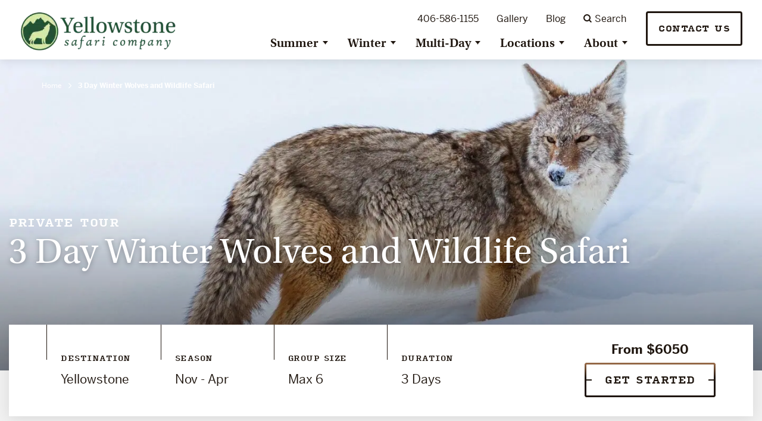

--- FILE ---
content_type: text/html; charset=UTF-8
request_url: https://yellowstonesafari.com/winter-wolves-and-wildlife-three-day/
body_size: 29542
content:
<!DOCTYPE html>
<html lang="en-US" class="no-js">
<head>
	<meta charset="UTF-8"/>
<script type="text/javascript">
/* <![CDATA[ */
var gform;gform||(document.addEventListener("gform_main_scripts_loaded",function(){gform.scriptsLoaded=!0}),document.addEventListener("gform/theme/scripts_loaded",function(){gform.themeScriptsLoaded=!0}),window.addEventListener("DOMContentLoaded",function(){gform.domLoaded=!0}),gform={domLoaded:!1,scriptsLoaded:!1,themeScriptsLoaded:!1,isFormEditor:()=>"function"==typeof InitializeEditor,callIfLoaded:function(o){return!(!gform.domLoaded||!gform.scriptsLoaded||!gform.themeScriptsLoaded&&!gform.isFormEditor()||(gform.isFormEditor()&&console.warn("The use of gform.initializeOnLoaded() is deprecated in the form editor context and will be removed in Gravity Forms 3.1."),o(),0))},initializeOnLoaded:function(o){gform.callIfLoaded(o)||(document.addEventListener("gform_main_scripts_loaded",()=>{gform.scriptsLoaded=!0,gform.callIfLoaded(o)}),document.addEventListener("gform/theme/scripts_loaded",()=>{gform.themeScriptsLoaded=!0,gform.callIfLoaded(o)}),window.addEventListener("DOMContentLoaded",()=>{gform.domLoaded=!0,gform.callIfLoaded(o)}))},hooks:{action:{},filter:{}},addAction:function(o,r,e,t){gform.addHook("action",o,r,e,t)},addFilter:function(o,r,e,t){gform.addHook("filter",o,r,e,t)},doAction:function(o){gform.doHook("action",o,arguments)},applyFilters:function(o){return gform.doHook("filter",o,arguments)},removeAction:function(o,r){gform.removeHook("action",o,r)},removeFilter:function(o,r,e){gform.removeHook("filter",o,r,e)},addHook:function(o,r,e,t,n){null==gform.hooks[o][r]&&(gform.hooks[o][r]=[]);var d=gform.hooks[o][r];null==n&&(n=r+"_"+d.length),gform.hooks[o][r].push({tag:n,callable:e,priority:t=null==t?10:t})},doHook:function(r,o,e){var t;if(e=Array.prototype.slice.call(e,1),null!=gform.hooks[r][o]&&((o=gform.hooks[r][o]).sort(function(o,r){return o.priority-r.priority}),o.forEach(function(o){"function"!=typeof(t=o.callable)&&(t=window[t]),"action"==r?t.apply(null,e):e[0]=t.apply(null,e)})),"filter"==r)return e[0]},removeHook:function(o,r,t,n){var e;null!=gform.hooks[o][r]&&(e=(e=gform.hooks[o][r]).filter(function(o,r,e){return!!(null!=n&&n!=o.tag||null!=t&&t!=o.priority)}),gform.hooks[o][r]=e)}});
/* ]]> */
</script>

	<meta name="viewport" content="width=device-width, initial-scale=1.0"/>

	<meta name='robots' content='index, follow, max-image-preview:large, max-snippet:-1, max-video-preview:-1' />
	<style>img:is([sizes="auto" i], [sizes^="auto," i]) { contain-intrinsic-size: 3000px 1500px }</style>
	
	<!-- This site is optimized with the Yoast SEO Premium plugin v26.6 (Yoast SEO v26.6) - https://yoast.com/wordpress/plugins/seo/ -->
	<title>3 Day Winter Wolves and Wildlife Tour - Yellowstone Safari Company</title>
	<meta name="description" content="Winter in the northern range of Yellowstone is prime wolf watching season. Travel with a professional naturalist guide for a multi-day adventure." />
	<link rel="canonical" href="https://yellowstonesafari.com/winter-wolves-and-wildlife-three-day/" />
	<meta property="og:locale" content="en_US" />
	<meta property="og:type" content="article" />
	<meta property="og:title" content="3 Day Winter Wolves and Wildlife Safari" />
	<meta property="og:description" content="Winter in the northern range of Yellowstone is prime wolf watching season. Travel with a professional naturalist guide for a multi-day adventure." />
	<meta property="og:url" content="https://yellowstonesafari.com/winter-wolves-and-wildlife-three-day/" />
	<meta property="og:site_name" content="Yellowstone Safari Company" />
	<meta property="article:modified_time" content="2025-06-19T23:34:37+00:00" />
	<meta property="og:image" content="https://yellowstonesafari.com/wp-content/uploads/2020/09/wildlife-safari-winter-3-day-wolf-scaled.jpg" />
	<meta property="og:image:width" content="2560" />
	<meta property="og:image:height" content="1440" />
	<meta property="og:image:type" content="image/jpeg" />
	<meta name="twitter:card" content="summary_large_image" />
	<script type="application/ld+json" class="yoast-schema-graph">{"@context":"https://schema.org","@graph":[{"@type":"WebPage","@id":"https://yellowstonesafari.com/winter-wolves-and-wildlife-three-day/","url":"https://yellowstonesafari.com/winter-wolves-and-wildlife-three-day/","name":"3 Day Winter Wolves and Wildlife Tour - Yellowstone Safari Company","isPartOf":{"@id":"https://yellowstonesafari.com/#website"},"primaryImageOfPage":{"@id":"https://yellowstonesafari.com/winter-wolves-and-wildlife-three-day/#primaryimage"},"image":{"@id":"https://yellowstonesafari.com/winter-wolves-and-wildlife-three-day/#primaryimage"},"thumbnailUrl":"https://yellowstonesafari.com/wp-content/uploads/2020/09/wildlife-safari-winter-3-day-wolf-scaled.jpg","datePublished":"2020-09-30T19:14:35+00:00","dateModified":"2025-06-19T23:34:37+00:00","description":"Winter in the northern range of Yellowstone is prime wolf watching season. Travel with a professional naturalist guide for a multi-day adventure.","breadcrumb":{"@id":"https://yellowstonesafari.com/winter-wolves-and-wildlife-three-day/#breadcrumb"},"inLanguage":"en-US","potentialAction":[{"@type":"ReadAction","target":["https://yellowstonesafari.com/winter-wolves-and-wildlife-three-day/"]}]},{"@type":"ImageObject","inLanguage":"en-US","@id":"https://yellowstonesafari.com/winter-wolves-and-wildlife-three-day/#primaryimage","url":"https://yellowstonesafari.com/wp-content/uploads/2020/09/wildlife-safari-winter-3-day-wolf-scaled.jpg","contentUrl":"https://yellowstonesafari.com/wp-content/uploads/2020/09/wildlife-safari-winter-3-day-wolf-scaled.jpg","width":2560,"height":1440,"caption":"A Coyote's Face Is Covered With Snow While Sniffing Out Rodents In Yellowstone National Park"},{"@type":"BreadcrumbList","@id":"https://yellowstonesafari.com/winter-wolves-and-wildlife-three-day/#breadcrumb","itemListElement":[{"@type":"ListItem","position":1,"name":"Home","item":"https://yellowstonesafari.com/"},{"@type":"ListItem","position":2,"name":"3 Day Winter Wolves and Wildlife Safari"}]},{"@type":"WebSite","@id":"https://yellowstonesafari.com/#website","url":"https://yellowstonesafari.com/","name":"Yellowstone Safari Company","description":"Safari Tour &amp; Rare Expeditions in Western, US","potentialAction":[{"@type":"SearchAction","target":{"@type":"EntryPoint","urlTemplate":"https://yellowstonesafari.com/?s={search_term_string}"},"query-input":{"@type":"PropertyValueSpecification","valueRequired":true,"valueName":"search_term_string"}}],"inLanguage":"en-US"}]}</script>
	<!-- / Yoast SEO Premium plugin. -->


<link rel='dns-prefetch' href='//static.addtoany.com' />
<link rel='dns-prefetch' href='//use.typekit.net' />
<script type="text/javascript">
/* <![CDATA[ */
window._wpemojiSettings = {"baseUrl":"https:\/\/s.w.org\/images\/core\/emoji\/16.0.1\/72x72\/","ext":".png","svgUrl":"https:\/\/s.w.org\/images\/core\/emoji\/16.0.1\/svg\/","svgExt":".svg","source":{"concatemoji":"https:\/\/yellowstonesafari.com\/wp-includes\/js\/wp-emoji-release.min.js?ver=3216b8ecc7257f31f6491e59a0641881"}};
/*! This file is auto-generated */
!function(s,n){var o,i,e;function c(e){try{var t={supportTests:e,timestamp:(new Date).valueOf()};sessionStorage.setItem(o,JSON.stringify(t))}catch(e){}}function p(e,t,n){e.clearRect(0,0,e.canvas.width,e.canvas.height),e.fillText(t,0,0);var t=new Uint32Array(e.getImageData(0,0,e.canvas.width,e.canvas.height).data),a=(e.clearRect(0,0,e.canvas.width,e.canvas.height),e.fillText(n,0,0),new Uint32Array(e.getImageData(0,0,e.canvas.width,e.canvas.height).data));return t.every(function(e,t){return e===a[t]})}function u(e,t){e.clearRect(0,0,e.canvas.width,e.canvas.height),e.fillText(t,0,0);for(var n=e.getImageData(16,16,1,1),a=0;a<n.data.length;a++)if(0!==n.data[a])return!1;return!0}function f(e,t,n,a){switch(t){case"flag":return n(e,"\ud83c\udff3\ufe0f\u200d\u26a7\ufe0f","\ud83c\udff3\ufe0f\u200b\u26a7\ufe0f")?!1:!n(e,"\ud83c\udde8\ud83c\uddf6","\ud83c\udde8\u200b\ud83c\uddf6")&&!n(e,"\ud83c\udff4\udb40\udc67\udb40\udc62\udb40\udc65\udb40\udc6e\udb40\udc67\udb40\udc7f","\ud83c\udff4\u200b\udb40\udc67\u200b\udb40\udc62\u200b\udb40\udc65\u200b\udb40\udc6e\u200b\udb40\udc67\u200b\udb40\udc7f");case"emoji":return!a(e,"\ud83e\udedf")}return!1}function g(e,t,n,a){var r="undefined"!=typeof WorkerGlobalScope&&self instanceof WorkerGlobalScope?new OffscreenCanvas(300,150):s.createElement("canvas"),o=r.getContext("2d",{willReadFrequently:!0}),i=(o.textBaseline="top",o.font="600 32px Arial",{});return e.forEach(function(e){i[e]=t(o,e,n,a)}),i}function t(e){var t=s.createElement("script");t.src=e,t.defer=!0,s.head.appendChild(t)}"undefined"!=typeof Promise&&(o="wpEmojiSettingsSupports",i=["flag","emoji"],n.supports={everything:!0,everythingExceptFlag:!0},e=new Promise(function(e){s.addEventListener("DOMContentLoaded",e,{once:!0})}),new Promise(function(t){var n=function(){try{var e=JSON.parse(sessionStorage.getItem(o));if("object"==typeof e&&"number"==typeof e.timestamp&&(new Date).valueOf()<e.timestamp+604800&&"object"==typeof e.supportTests)return e.supportTests}catch(e){}return null}();if(!n){if("undefined"!=typeof Worker&&"undefined"!=typeof OffscreenCanvas&&"undefined"!=typeof URL&&URL.createObjectURL&&"undefined"!=typeof Blob)try{var e="postMessage("+g.toString()+"("+[JSON.stringify(i),f.toString(),p.toString(),u.toString()].join(",")+"));",a=new Blob([e],{type:"text/javascript"}),r=new Worker(URL.createObjectURL(a),{name:"wpTestEmojiSupports"});return void(r.onmessage=function(e){c(n=e.data),r.terminate(),t(n)})}catch(e){}c(n=g(i,f,p,u))}t(n)}).then(function(e){for(var t in e)n.supports[t]=e[t],n.supports.everything=n.supports.everything&&n.supports[t],"flag"!==t&&(n.supports.everythingExceptFlag=n.supports.everythingExceptFlag&&n.supports[t]);n.supports.everythingExceptFlag=n.supports.everythingExceptFlag&&!n.supports.flag,n.DOMReady=!1,n.readyCallback=function(){n.DOMReady=!0}}).then(function(){return e}).then(function(){var e;n.supports.everything||(n.readyCallback(),(e=n.source||{}).concatemoji?t(e.concatemoji):e.wpemoji&&e.twemoji&&(t(e.twemoji),t(e.wpemoji)))}))}((window,document),window._wpemojiSettings);
/* ]]> */
</script>
<style id='wp-emoji-styles-inline-css' type='text/css'>

	img.wp-smiley, img.emoji {
		display: inline !important;
		border: none !important;
		box-shadow: none !important;
		height: 1em !important;
		width: 1em !important;
		margin: 0 0.07em !important;
		vertical-align: -0.1em !important;
		background: none !important;
		padding: 0 !important;
	}
</style>
<link rel='stylesheet' id='wp-block-library-css' href='https://yellowstonesafari.com/wp-includes/css/dist/block-library/style.min.css?ver=3216b8ecc7257f31f6491e59a0641881' type='text/css' media='all' />
<style id='classic-theme-styles-inline-css' type='text/css'>
/*! This file is auto-generated */
.wp-block-button__link{color:#fff;background-color:#32373c;border-radius:9999px;box-shadow:none;text-decoration:none;padding:calc(.667em + 2px) calc(1.333em + 2px);font-size:1.125em}.wp-block-file__button{background:#32373c;color:#fff;text-decoration:none}
</style>
<style id='global-styles-inline-css' type='text/css'>
:root{--wp--preset--aspect-ratio--square: 1;--wp--preset--aspect-ratio--4-3: 4/3;--wp--preset--aspect-ratio--3-4: 3/4;--wp--preset--aspect-ratio--3-2: 3/2;--wp--preset--aspect-ratio--2-3: 2/3;--wp--preset--aspect-ratio--16-9: 16/9;--wp--preset--aspect-ratio--9-16: 9/16;--wp--preset--color--black: #000000;--wp--preset--color--cyan-bluish-gray: #abb8c3;--wp--preset--color--white: #ffffff;--wp--preset--color--pale-pink: #f78da7;--wp--preset--color--vivid-red: #cf2e2e;--wp--preset--color--luminous-vivid-orange: #ff6900;--wp--preset--color--luminous-vivid-amber: #fcb900;--wp--preset--color--light-green-cyan: #7bdcb5;--wp--preset--color--vivid-green-cyan: #00d084;--wp--preset--color--pale-cyan-blue: #8ed1fc;--wp--preset--color--vivid-cyan-blue: #0693e3;--wp--preset--color--vivid-purple: #9b51e0;--wp--preset--gradient--vivid-cyan-blue-to-vivid-purple: linear-gradient(135deg,rgba(6,147,227,1) 0%,rgb(155,81,224) 100%);--wp--preset--gradient--light-green-cyan-to-vivid-green-cyan: linear-gradient(135deg,rgb(122,220,180) 0%,rgb(0,208,130) 100%);--wp--preset--gradient--luminous-vivid-amber-to-luminous-vivid-orange: linear-gradient(135deg,rgba(252,185,0,1) 0%,rgba(255,105,0,1) 100%);--wp--preset--gradient--luminous-vivid-orange-to-vivid-red: linear-gradient(135deg,rgba(255,105,0,1) 0%,rgb(207,46,46) 100%);--wp--preset--gradient--very-light-gray-to-cyan-bluish-gray: linear-gradient(135deg,rgb(238,238,238) 0%,rgb(169,184,195) 100%);--wp--preset--gradient--cool-to-warm-spectrum: linear-gradient(135deg,rgb(74,234,220) 0%,rgb(151,120,209) 20%,rgb(207,42,186) 40%,rgb(238,44,130) 60%,rgb(251,105,98) 80%,rgb(254,248,76) 100%);--wp--preset--gradient--blush-light-purple: linear-gradient(135deg,rgb(255,206,236) 0%,rgb(152,150,240) 100%);--wp--preset--gradient--blush-bordeaux: linear-gradient(135deg,rgb(254,205,165) 0%,rgb(254,45,45) 50%,rgb(107,0,62) 100%);--wp--preset--gradient--luminous-dusk: linear-gradient(135deg,rgb(255,203,112) 0%,rgb(199,81,192) 50%,rgb(65,88,208) 100%);--wp--preset--gradient--pale-ocean: linear-gradient(135deg,rgb(255,245,203) 0%,rgb(182,227,212) 50%,rgb(51,167,181) 100%);--wp--preset--gradient--electric-grass: linear-gradient(135deg,rgb(202,248,128) 0%,rgb(113,206,126) 100%);--wp--preset--gradient--midnight: linear-gradient(135deg,rgb(2,3,129) 0%,rgb(40,116,252) 100%);--wp--preset--font-size--small: 13px;--wp--preset--font-size--medium: 20px;--wp--preset--font-size--large: 36px;--wp--preset--font-size--x-large: 42px;--wp--preset--spacing--20: 0.44rem;--wp--preset--spacing--30: 0.67rem;--wp--preset--spacing--40: 1rem;--wp--preset--spacing--50: 1.5rem;--wp--preset--spacing--60: 2.25rem;--wp--preset--spacing--70: 3.38rem;--wp--preset--spacing--80: 5.06rem;--wp--preset--shadow--natural: 6px 6px 9px rgba(0, 0, 0, 0.2);--wp--preset--shadow--deep: 12px 12px 50px rgba(0, 0, 0, 0.4);--wp--preset--shadow--sharp: 6px 6px 0px rgba(0, 0, 0, 0.2);--wp--preset--shadow--outlined: 6px 6px 0px -3px rgba(255, 255, 255, 1), 6px 6px rgba(0, 0, 0, 1);--wp--preset--shadow--crisp: 6px 6px 0px rgba(0, 0, 0, 1);}:where(.is-layout-flex){gap: 0.5em;}:where(.is-layout-grid){gap: 0.5em;}body .is-layout-flex{display: flex;}.is-layout-flex{flex-wrap: wrap;align-items: center;}.is-layout-flex > :is(*, div){margin: 0;}body .is-layout-grid{display: grid;}.is-layout-grid > :is(*, div){margin: 0;}:where(.wp-block-columns.is-layout-flex){gap: 2em;}:where(.wp-block-columns.is-layout-grid){gap: 2em;}:where(.wp-block-post-template.is-layout-flex){gap: 1.25em;}:where(.wp-block-post-template.is-layout-grid){gap: 1.25em;}.has-black-color{color: var(--wp--preset--color--black) !important;}.has-cyan-bluish-gray-color{color: var(--wp--preset--color--cyan-bluish-gray) !important;}.has-white-color{color: var(--wp--preset--color--white) !important;}.has-pale-pink-color{color: var(--wp--preset--color--pale-pink) !important;}.has-vivid-red-color{color: var(--wp--preset--color--vivid-red) !important;}.has-luminous-vivid-orange-color{color: var(--wp--preset--color--luminous-vivid-orange) !important;}.has-luminous-vivid-amber-color{color: var(--wp--preset--color--luminous-vivid-amber) !important;}.has-light-green-cyan-color{color: var(--wp--preset--color--light-green-cyan) !important;}.has-vivid-green-cyan-color{color: var(--wp--preset--color--vivid-green-cyan) !important;}.has-pale-cyan-blue-color{color: var(--wp--preset--color--pale-cyan-blue) !important;}.has-vivid-cyan-blue-color{color: var(--wp--preset--color--vivid-cyan-blue) !important;}.has-vivid-purple-color{color: var(--wp--preset--color--vivid-purple) !important;}.has-black-background-color{background-color: var(--wp--preset--color--black) !important;}.has-cyan-bluish-gray-background-color{background-color: var(--wp--preset--color--cyan-bluish-gray) !important;}.has-white-background-color{background-color: var(--wp--preset--color--white) !important;}.has-pale-pink-background-color{background-color: var(--wp--preset--color--pale-pink) !important;}.has-vivid-red-background-color{background-color: var(--wp--preset--color--vivid-red) !important;}.has-luminous-vivid-orange-background-color{background-color: var(--wp--preset--color--luminous-vivid-orange) !important;}.has-luminous-vivid-amber-background-color{background-color: var(--wp--preset--color--luminous-vivid-amber) !important;}.has-light-green-cyan-background-color{background-color: var(--wp--preset--color--light-green-cyan) !important;}.has-vivid-green-cyan-background-color{background-color: var(--wp--preset--color--vivid-green-cyan) !important;}.has-pale-cyan-blue-background-color{background-color: var(--wp--preset--color--pale-cyan-blue) !important;}.has-vivid-cyan-blue-background-color{background-color: var(--wp--preset--color--vivid-cyan-blue) !important;}.has-vivid-purple-background-color{background-color: var(--wp--preset--color--vivid-purple) !important;}.has-black-border-color{border-color: var(--wp--preset--color--black) !important;}.has-cyan-bluish-gray-border-color{border-color: var(--wp--preset--color--cyan-bluish-gray) !important;}.has-white-border-color{border-color: var(--wp--preset--color--white) !important;}.has-pale-pink-border-color{border-color: var(--wp--preset--color--pale-pink) !important;}.has-vivid-red-border-color{border-color: var(--wp--preset--color--vivid-red) !important;}.has-luminous-vivid-orange-border-color{border-color: var(--wp--preset--color--luminous-vivid-orange) !important;}.has-luminous-vivid-amber-border-color{border-color: var(--wp--preset--color--luminous-vivid-amber) !important;}.has-light-green-cyan-border-color{border-color: var(--wp--preset--color--light-green-cyan) !important;}.has-vivid-green-cyan-border-color{border-color: var(--wp--preset--color--vivid-green-cyan) !important;}.has-pale-cyan-blue-border-color{border-color: var(--wp--preset--color--pale-cyan-blue) !important;}.has-vivid-cyan-blue-border-color{border-color: var(--wp--preset--color--vivid-cyan-blue) !important;}.has-vivid-purple-border-color{border-color: var(--wp--preset--color--vivid-purple) !important;}.has-vivid-cyan-blue-to-vivid-purple-gradient-background{background: var(--wp--preset--gradient--vivid-cyan-blue-to-vivid-purple) !important;}.has-light-green-cyan-to-vivid-green-cyan-gradient-background{background: var(--wp--preset--gradient--light-green-cyan-to-vivid-green-cyan) !important;}.has-luminous-vivid-amber-to-luminous-vivid-orange-gradient-background{background: var(--wp--preset--gradient--luminous-vivid-amber-to-luminous-vivid-orange) !important;}.has-luminous-vivid-orange-to-vivid-red-gradient-background{background: var(--wp--preset--gradient--luminous-vivid-orange-to-vivid-red) !important;}.has-very-light-gray-to-cyan-bluish-gray-gradient-background{background: var(--wp--preset--gradient--very-light-gray-to-cyan-bluish-gray) !important;}.has-cool-to-warm-spectrum-gradient-background{background: var(--wp--preset--gradient--cool-to-warm-spectrum) !important;}.has-blush-light-purple-gradient-background{background: var(--wp--preset--gradient--blush-light-purple) !important;}.has-blush-bordeaux-gradient-background{background: var(--wp--preset--gradient--blush-bordeaux) !important;}.has-luminous-dusk-gradient-background{background: var(--wp--preset--gradient--luminous-dusk) !important;}.has-pale-ocean-gradient-background{background: var(--wp--preset--gradient--pale-ocean) !important;}.has-electric-grass-gradient-background{background: var(--wp--preset--gradient--electric-grass) !important;}.has-midnight-gradient-background{background: var(--wp--preset--gradient--midnight) !important;}.has-small-font-size{font-size: var(--wp--preset--font-size--small) !important;}.has-medium-font-size{font-size: var(--wp--preset--font-size--medium) !important;}.has-large-font-size{font-size: var(--wp--preset--font-size--large) !important;}.has-x-large-font-size{font-size: var(--wp--preset--font-size--x-large) !important;}
:where(.wp-block-post-template.is-layout-flex){gap: 1.25em;}:where(.wp-block-post-template.is-layout-grid){gap: 1.25em;}
:where(.wp-block-columns.is-layout-flex){gap: 2em;}:where(.wp-block-columns.is-layout-grid){gap: 2em;}
:root :where(.wp-block-pullquote){font-size: 1.5em;line-height: 1.6;}
</style>
<link rel='stylesheet' id='dashicons-css' href='https://yellowstonesafari.com/wp-includes/css/dashicons.min.css?ver=3216b8ecc7257f31f6491e59a0641881' type='text/css' media='all' />
<link rel='stylesheet' id='fonts-css' href='//use.typekit.net/umu0drc.css?ver=3216b8ecc7257f31f6491e59a0641881' type='text/css' media='all' />
<link rel='stylesheet' id='bootstrap-css' href='https://yellowstonesafari.com/wp-content/themes/jacksonhole/css/vendor/bootstrap/bootstrap.min.css?ver=3216b8ecc7257f31f6491e59a0641881' type='text/css' media='all' />
<link rel='stylesheet' id='slick-css' href='https://yellowstonesafari.com/wp-content/themes/jacksonhole/css/vendor/slick/slick.css?ver=3216b8ecc7257f31f6491e59a0641881' type='text/css' media='all' />
<link rel='stylesheet' id='theme-styles-css' href='https://yellowstonesafari.com/wp-content/themes/jacksonhole/css/style.css?ver=3216b8ecc7257f31f6491e59a0641881' type='text/css' media='all' />
<link rel='stylesheet' id='style-css' href='https://yellowstonesafari.com/wp-content/themes/jacksonhole/style.css?ver=3216b8ecc7257f31f6491e59a0641881' type='text/css' media='all' />
<link rel='stylesheet' id='tablepress-default-css' href='https://yellowstonesafari.com/wp-content/plugins/tablepress/css/build/default.css?ver=3.2.5' type='text/css' media='all' />
<link rel='stylesheet' id='tablepress-responsive-tables-css' href='https://yellowstonesafari.com/wp-content/plugins/tablepress-responsive-tables/css/tablepress-responsive.min.css?ver=1.8' type='text/css' media='all' />
<link rel='stylesheet' id='addtoany-css' href='https://yellowstonesafari.com/wp-content/plugins/add-to-any/addtoany.min.css?ver=1.16' type='text/css' media='all' />
<script type="text/javascript" id="addtoany-core-js-before">
/* <![CDATA[ */
window.a2a_config=window.a2a_config||{};a2a_config.callbacks=[];a2a_config.overlays=[];a2a_config.templates={};
a2a_config.icon_color="transparent,#0a0a0a";
/* ]]> */
</script>
<script type="text/javascript" defer src="https://static.addtoany.com/menu/page.js" id="addtoany-core-js"></script>
<script type="text/javascript" src="https://yellowstonesafari.com/wp-includes/js/jquery/jquery.min.js?ver=3.7.1" id="jquery-core-js"></script>
<script type="text/javascript" src="https://yellowstonesafari.com/wp-includes/js/jquery/jquery-migrate.min.js?ver=3.4.1" id="jquery-migrate-js"></script>
<script type="text/javascript" defer src="https://yellowstonesafari.com/wp-content/plugins/add-to-any/addtoany.min.js?ver=1.1" id="addtoany-jquery-js"></script>
<link rel="https://api.w.org/" href="https://yellowstonesafari.com/wp-json/" /><link rel="EditURI" type="application/rsd+xml" title="RSD" href="https://yellowstonesafari.com/xmlrpc.php?rsd" />
<link rel='shortlink' href='https://yellowstonesafari.com/?p=7747' />
<link rel="alternate" title="oEmbed (JSON)" type="application/json+oembed" href="https://yellowstonesafari.com/wp-json/oembed/1.0/embed?url=https%3A%2F%2Fyellowstonesafari.com%2Fwinter-wolves-and-wildlife-three-day%2F" />
<link rel="alternate" title="oEmbed (XML)" type="text/xml+oembed" href="https://yellowstonesafari.com/wp-json/oembed/1.0/embed?url=https%3A%2F%2Fyellowstonesafari.com%2Fwinter-wolves-and-wildlife-three-day%2F&#038;format=xml" />
<script type="application/ld+json">
{
  "@context": "https://schema.org",
  "@type": "FAQPage",
  "mainEntity": [{
    "@type": "Question",
    "name": "Where is the best place to spot wolves in Yellowstone?",
    "acceptedAnswer": {
      "@type": "Answer",
      "text": "Winter is the season of the wolf in Yellowstone National Park.  Several packs move around the northern range during the winter months and while wolves are also visible in summer, the snowy white landscape during the winter months makes it easier to spot and observe these fascinating wild animals.  Our guides are in the field most days, communicating with each other on wildlife locations and movements.  Going with a professional guide offers the best opportunities to spot wildlife on your safari tour.  Opting for a multi-day departure gives you the greatest chance at spotting wildlife in Yellowstone."
    }
  },{
    "@type": "Question",
    "name": "What are my chances of seeing a wolf in Yellowstone?",
    "acceptedAnswer": {
      "@type": "Answer",
      "text": "Wildlife is wild!  There are many factors that contribute to a wildlife sighting in the National Park.  We take a look at multiple factors when route planning, like seasonality, road conditions, previous sightings, animal behavior, weather, and guest interests, just to name a few.  The winter season is favorable for tracking and spotting wolves in the northern range in Yellowstone, so many of our guests opt for a multi-day tour to fully experience the park and increase the chances of a remarkable wildlife encounter."
    }
  },{
    "@type": "Question",
    "name": "What should I bring for Yellowstone winter wildlife tours?",
    "acceptedAnswer": {
      "@type": "Answer",
      "text": "Yellowstone National Park can experience extreme winter conditions at its coldest, and mild winter conditions during the shoulder seasons.  Come prepared with layers that you can remove as needed.  We recommend a waterproof shell as your outermost layer, a warm fleece layer beneath that and a very lightweight wicking layer against your skin, avoiding cotton and opting for wool or synthetics if possible.  This should keep you dry and comfortable whether you are inside the vehicle or standing outside to view wildlife.  We recommend waterproof winter boots with warm wool or synthetic socks.  They’ll provide you traction in the snow and help to keep your feet dry.  A warm winter fleece or wool hat and mittens will help keep your head and hands warm while you’re outside in the cold Wyoming air.  Bring your camera for winter landscapes and wildlife shots!  We will provide binoculars for each guest and a spotting scope for watching wildlife safely from a distance."
    }
  },{
    "@type": "Question",
    "name": "Is 3 days in Yellowstone enough?",
    "acceptedAnswer": {
      "@type": "Answer",
      "text": "Yellowstone is large, 2.2 million acres in size - larger than the entire states of Rhode Island and Delaware combined.  In order to really explore this National Park, you’ll need much more than 3 Days. However, in order to make the most of your time, a 3 Day excursion into the park with a knowledgeable guide can be an incredible experience. The extended time frame allows you to cover more ground, or less! The flexible timing lets you slow your pace and explore certain areas without the time constraints of a day tour."
    }
  },{
    "@type": "Question",
    "name": "Do I need a reservation to visit Yellowstone in the winter?",
    "acceptedAnswer": {
      "@type": "Answer",
      "text": "Reservations are necessary for all our safari tours.  Once you know the dates you’ll be in the area, we recommend making your reservation at that point. If possible, make your reservation for the front end of your time here so that you get the most out of your remaining time in the area. So much of what we do is educational in nature, that the remainder of your time will be enhanced by the time you’ve spent with your guide. You’ll be able to take the knowledge from your wildlife safari and apply it in the field as you explore Yellowstone further."
    }
  },{
    "@type": "Question",
    "name": "What do others say about this tour?",
    "acceptedAnswer": {
      "@type": "Answer",
      "text": "5 Stars
We visited Yellowstone in the deep winter in December. As a honeymooning couple we had had our itinerary arranged for us. The only thing I can say is that we had a phenomenal guide, knowledgeable on flora, fauna and wildlife and his passion for the local area was outstanding. We were immersed in a world totally alien to us (we live in Kenya so Yellowstone in winter was the complete opposite). He told us historical facts, facts relating different species to individual ecosystems and was enthusiastic to answer any questions we had. There were too many highlights to write here but he showed us an amazing array of unique species. Moose, wolves, foxes, eagles, deer, bison ... all were pointed out to us and we were left overwhelmed with information about each animal. It was an amazing trip, I would recommend it to anyone wishing to experience the beauty and diverse wildlife of Yellowstone National Park. Thank you, for the most amazing trip. One we will never forget!
Jimmy R."
    }
  }]
}


<script type="application/ld+json">
{
  "@context": "http://schema.org",
  "@type": "TouristTrip",
  "name": "3 Day Winter Wolves and Wildlife Safari",
  "touristType": [
  "Yellowstone Safari"
  ],
  "description": "$6050 per vehicle for 1-2 guests; $1750 for each additional guest. Maximum per vehicle, 6 guests.",
  "image": 
"https://yellowstonesafari.com/wp-content/uploads/2020/09/wildlife-safari-winter-3-day-wolf-2048x1152.jpg",
  "url": 
"https://yellowstonesafari.com/winter-wolves-and-wildlife-three-day/",
  "offers": {
  "@type": "offer",
  "url": 
"https://yellowstonesafari.com/winter-wolves-and-wildlife-three-day/",
  "price": "6050",
  "priceCurrency": "USD"
  }
}
</script>
<!-- Google Tag Manager -->
<script>(function(w,d,s,l,i){w[l]=w[l]||[];w[l].push({'gtm.start':
new Date().getTime(),event:'gtm.js'});var f=d.getElementsByTagName(s)[0],
j=d.createElement(s),dl=l!='dataLayer'?'&l='+l:'';j.async=true;j.src=
'https://www.googletagmanager.com/gtm.js?id='+i+dl;f.parentNode.insertBefore(j,f);
})(window,document,'script','dataLayer','GTM-WZ3VPWC');</script>
<!-- End Google Tag Manager -->

<!-- Meta Pixel Code -->
<script>
!function(f,b,e,v,n,t,s)
{if(f.fbq)return;n=f.fbq=function(){n.callMethod?
n.callMethod.apply(n,arguments):n.queue.push(arguments)};
if(!f._fbq)f._fbq=n;n.push=n;n.loaded=!0;n.version='2.0';
n.queue=[];t=b.createElement(e);t.async=!0;
t.src=v;s=b.getElementsByTagName(e)[0];
s.parentNode.insertBefore(t,s)}(window, document,'script',
'https://connect.facebook.net/en_US/fbevents.js');
fbq('init', '291351293974063');
fbq('track', 'PageView');
</script>
<noscript><img height="1" width="1" style="display:none"
src="https://www.facebook.com/tr?id=291351293974063&ev=PageView&noscript=1"
/></noscript>
<!-- End Meta Pixel Code --><!-- Schema optimized by Schema Pro --><script type="application/ld+json">{"@context":"https://schema.org","@type":"Review","itemReviewed":{"@type":"Product","name":"3 Day Winter Wolves and Wildlife Safari","image":{"@type":"ImageObject","url":"https://yellowstonesafari.com/wp-content/uploads/2020/09/wildlife-safari-winter-3-day-wolf-scaled.jpg","width":2560,"height":1440},"description":null,"sku":null,"mpn":null,"aggregateRating":{"@type":"AggregateRating","ratingValue":"5","reviewCount":"1","bestRating":"5","worstRating":"1"},"offers":{"@type":"Offer","price":"6050","priceValidUntil":null,"url":"https://yellowstonesafari.com/winter-wolves-and-wildlife-three-day/"},"review":[{"@type":"Review","reviewRating":{"@type":"Rating","ratingValue":"5","bestRating":"5","worstRating":"1"},"author":{"@type":"Person","name":"Mary Bess"}}]},"reviewRating":{"@type":"Rating","ratingValue":"5","bestRating":"5","worstRating":"1"},"reviewBody":null,"datePublished":null,"author":{"@type":"Person","name":"Mary Bess","sameAs":"https://yellowstonesafari.com/author/mary-bess"}}</script><!-- / Schema optimized by Schema Pro --><!-- Schema optimized by Schema Pro --><script type="application/ld+json">{"@context":"https://schema.org","@type":"FAQPage","mainEntity":[{"@type":"Question","name":"Where is the best place to spot wolves in Yellowstone?","acceptedAnswer":{"@type":"Answer","text":"Winter is the season of the wolf in Yellowstone National Park.  Several packs move around the northern range during the winter months and while wolves are also visible in summer, the snowy white landscape during the winter months makes it easier to spot and observe these fascinating wild animals.  Our guides are in the field most days, communicating with each other on wildlife locations and movements.  Going with a professional guide offers the best opportunities to spot wildlife on your safari tour.  Opting for a multi-day departure gives you the greatest chance at spotting wildlife in Yellowstone."}},{"@type":"Question","name":"What are my chances of seeing a wolf in Yellowstone?","acceptedAnswer":{"@type":"Answer","text":"Wildlife is wild!  There are many factors that contribute to a wildlife sighting in the National Park.  We take a look at multiple factors when route planning, like seasonality, road conditions, previous sightings, animal behavior, weather, and guest interests, just to name a few.  The winter season is favorable for tracking and spotting wolves in the northern range in Yellowstone, so many of our guests opt for a multi-day tour to fully experience the park and increase the chances of a remarkable wildlife encounter."}},{"@type":"Question","name":"What should I bring for Yellowstone winter wildlife tours?","acceptedAnswer":{"@type":"Answer","text":"Yellowstone National Park can experience extreme winter conditions at its coldest, and mild winter conditions during the shoulder seasons.  Come prepared with layers that you can remove as needed.  We recommend a waterproof shell as your outermost layer, a warm fleece layer beneath that and a very lightweight wicking layer against your skin, avoiding cotton and opting for wool or synthetics if possible.  This should keep you dry and comfortable whether you are inside the vehicle or standing outside to view wildlife.  We recommend waterproof winter boots with warm wool or synthetic socks.  They’ll provide you traction in the snow and help to keep your feet dry.  A warm winter fleece or wool hat and mittens will help keep your head and hands warm while you’re outside in the cold Wyoming air.  Bring your camera for winter landscapes and wildlife shots!  We will provide binoculars for each guest and a spotting scope for watching wildlife safely from a distance."}},{"@type":"Question","name":"Is 3 days in Yellowstone enough?","acceptedAnswer":{"@type":"Answer","text":"Yellowstone is large, 2.2 million acres in size - larger than the entire states of Rhode Island and Delaware combined. In order to really explore this National Park, you’ll need much more than 3 Days. However, in order to make the most of your time, a 3 Day excursion into the park with a knowledgeable guide can be an incredible experience. The extended time frame allows you to cover more ground, or less! The flexible timing lets you slow your pace and explore certain areas without the time constraints of a day tour."}},{"@type":"Question","name":"Do I need a reservation to visit Yellowstone in the winter?","acceptedAnswer":{"@type":"Answer","text":"Reservations are necessary for all our safari tours. Once you know the dates you’ll be in the area, we recommend making your reservation at that point. If possible, make your reservation for the front end of your time here so that you get the most out of your remaining time in the area. So much of what we do is educational in nature, that the remainder of your time will be enhanced by the time you’ve spent with your guide. You’ll be able to take the knowledge from your wildlife safari and apply it in the field as you explore Yellowstone further."}},{"@type":"Question","name":"What do others say about this tour?","acceptedAnswer":{"@type":"Answer","text":"5 Stars\r\nWe visited Yellowstone in the deep winter in December. As a honeymooning couple we had had our itinerary arranged for us. The only thing I can say is that we had a phenomenal guide, knowledgeable on flora, fauna and wildlife and his passion for the local area was outstanding. We were immersed in a world totally alien to us (we live in Kenya so Yellowstone in winter was the complete opposite). He told us historical facts, facts relating different species to individual ecosystems and was enthusiastic to answer any questions we had. There were too many highlights to write here but he showed us an amazing array of unique species. Moose, wolves, foxes, eagles, deer, bison ... all were pointed out to us and we were left overwhelmed with information about each animal. It was an amazing trip, I would recommend it to anyone wishing to experience the beauty and diverse wildlife of Yellowstone National Park. Thank you, for the most amazing trip. One we will never forget!\r\nJimmy R."}}]}</script><!-- / Schema optimized by Schema Pro -->			<style id="wpsp-style-frontend"></style>
			<link rel="icon" href="https://yellowstonesafari.com/wp-content/uploads/2024/04/cropped-YSC-png-32x32.png" sizes="32x32" />
<link rel="icon" href="https://yellowstonesafari.com/wp-content/uploads/2024/04/cropped-YSC-png-192x192.png" sizes="192x192" />
<link rel="apple-touch-icon" href="https://yellowstonesafari.com/wp-content/uploads/2024/04/cropped-YSC-png-180x180.png" />
<meta name="msapplication-TileImage" content="https://yellowstonesafari.com/wp-content/uploads/2024/04/cropped-YSC-png-270x270.png" />
		<style type="text/css" id="wp-custom-css">
			#gform_1 .gform_validation_container, #field_2_5 label {
  display: none;
}
.block-contact__clock-col:after {
    content: '';
    height: 1px;
    right: -8px;
    left: 0;
    bottom: 0;
    position: absolute;
    background-color: #1f160f;
    z-index: 1;
}

.archive-hero__image img, .single-tour .tour-hero__image img  {
	width: 100%;
	    object-fit: cover;
    height: 100%; 
    object-position: inherit;
}

#hero .container-fluid {
	overflow: hidden;
}

.tour-cta .xola-wrapper .xola-checkout:before {
	content: "Book now" !important;
}

@media (min-width: 1200px) {

.single-post .block-video .col-12 {
	max-width: 66.6666%;
}
	
}		</style>
		  <style type="text/css">
  .tour-details .xola-wrapper .xola-checkout:before {
    content: "";
  }
  .tour-cta .xola-wrapper .xola-checkout:before {
    content: "";
  }
  </style>
</head>

<body class="wp-singular tour-template-default single single-tour postid-7747 wp-theme-jacksonhole wp-schema-pro-2.10.6">
<div id="page">
	<header class="main-header">
        <div class="main-header__wrapper">
    <div class="main-header__left">
    <a href="https://yellowstonesafari.com/" class="main-header__logo"><picture class="attachment-main-logo size-main-logo" decoding="async">
<source type="image/webp" srcset="https://yellowstonesafari.com/wp-content/uploads/2025/01/YSC-text-NEW-265x66.png.webp 265w, https://yellowstonesafari.com/wp-content/uploads/2025/01/YSC-text-NEW-300x74.png.webp 300w, https://yellowstonesafari.com/wp-content/uploads/2025/01/YSC-text-NEW-1024x251.png.webp 1024w, https://yellowstonesafari.com/wp-content/uploads/2025/01/YSC-text-NEW-720x176.png.webp 720w, https://yellowstonesafari.com/wp-content/uploads/2025/01/YSC-text-NEW-706x173.png.webp 706w, https://yellowstonesafari.com/wp-content/uploads/2025/01/YSC-text-NEW-1100x270.png.webp 1100w, https://yellowstonesafari.com/wp-content/uploads/2025/01/YSC-text-NEW-540x132.png.webp 540w, https://yellowstonesafari.com/wp-content/uploads/2025/01/YSC-text-NEW-350x86.png.webp 350w, https://yellowstonesafari.com/wp-content/uploads/2025/01/YSC-text-NEW.png.webp 1232w" sizes="(max-width: 265px) 100vw, 265px"/>
<img width="265" height="66" src="https://yellowstonesafari.com/wp-content/uploads/2025/01/YSC-text-NEW-265x66.png" alt="yellowstone logo." decoding="async" srcset="https://yellowstonesafari.com/wp-content/uploads/2025/01/YSC-text-NEW-265x66.png 265w, https://yellowstonesafari.com/wp-content/uploads/2025/01/YSC-text-NEW-300x74.png 300w, https://yellowstonesafari.com/wp-content/uploads/2025/01/YSC-text-NEW-1024x251.png 1024w, https://yellowstonesafari.com/wp-content/uploads/2025/01/YSC-text-NEW-720x176.png 720w, https://yellowstonesafari.com/wp-content/uploads/2025/01/YSC-text-NEW-706x173.png 706w, https://yellowstonesafari.com/wp-content/uploads/2025/01/YSC-text-NEW-1100x270.png 1100w, https://yellowstonesafari.com/wp-content/uploads/2025/01/YSC-text-NEW-540x132.png 540w, https://yellowstonesafari.com/wp-content/uploads/2025/01/YSC-text-NEW-350x86.png 350w, https://yellowstonesafari.com/wp-content/uploads/2025/01/YSC-text-NEW.png 1232w" sizes="(max-width: 265px) 100vw, 265px"/>
</picture>
</a>
    <button class="btn-hamburger"><span></span><span></span><span></span></button>
</div>

    <div class="main-header__middle">
        <div class="main-header__top">
            <a href="tel:406-586-1155">406-586-1155</a>
                                            <a href="https://yellowstonesafari.com/gallery/" class="" target="_self">Gallery</a>                                                <a href="https://yellowstonesafari.com/blog/" class="" target="_self">Blog</a>                                    <button id="search-button" class="btn btn-link main-header__search-button"><span class="icon-search"></span>Search</button>
    </div>        <nav class="main-header__nav">
    <ul id="menu-main-navigation" class="menu"><li id="menu-item-7920" class="menu-item menu-item-type-post_type menu-item-object-tour menu-item-has-children menu-item-7920"><a href="https://yellowstonesafari.com/summer-safaris/">Summer</a><button class="d-block d-xl-none btn btn-link main-header__back-button"><span class="icon-secondary-button-arrow"></span>Back</button>
<ul class="sub-menu">
<li class="d-block d-xl-none main-header__level1-heading">Summer</li><li class="main-header__all-button"><a href="https://yellowstonesafari.com/summer-safaris/">All Summer Safaris<span class="icon-secondary-button-arrow"></span></a></li>	<li id="menu-item-7940" class="menu-item menu-item-type-custom menu-item-object-custom menu-item-has-children menu-item-7940"><a href="#">Guest Favorites</a>
	<ul class="sub-menu">
		<li id="menu-item-7928" class="menu-item menu-item-type-post_type menu-item-object-tour menu-item-7928"><a href="https://yellowstonesafari.com/best-of-yellowstone/">Best of Yellowstone Tours</a></li>
		<li id="menu-item-7938" class="menu-item menu-item-type-post_type menu-item-object-tour menu-item-7938"><a href="https://yellowstonesafari.com/yellowstone-wildlife-safari/">Yellowstone Wildlife Safari</a></li>
		<li id="menu-item-14457" class="menu-item menu-item-type-post_type menu-item-object-tour menu-item-14457"><a href="https://yellowstonesafari.com/wildlife-safari-and-stargazing-tour/">Sunset Safari &#038; Stargazing Tour</a></li>
		<li id="menu-item-14253" class="menu-item menu-item-type-post_type menu-item-object-tour menu-item-14253"><a href="https://yellowstonesafari.com/yellowstone-national-park-stargazing/">Stargazing Tours</a></li>
		<li id="menu-item-12527" class="menu-item menu-item-type-post_type menu-item-object-tour menu-item-12527"><a href="https://yellowstonesafari.com/yellowstone-grand-teton-day-tour/">Yellowstone &#038; Grand Teton Day Tour</a></li>
		<li id="menu-item-14174" class="menu-item menu-item-type-post_type menu-item-object-tour menu-item-14174"><a href="https://yellowstonesafari.com/big-sky-wildlife-safari/">Big Sky Wildlife Safari</a></li>
		<li id="menu-item-12002" class="menu-item menu-item-type-post_type menu-item-object-tour menu-item-12002"><a href="https://yellowstonesafari.com/yellowstone-photography-tour-and-wildlife-safari/">Yellowstone Photography Tour</a></li>
	</ul>
</li>
	<li id="menu-item-11997" class="menu-item menu-item-type-custom menu-item-object-custom menu-item-has-children menu-item-11997"><a href="#">Locations</a>
	<ul class="sub-menu">
		<li id="menu-item-11999" class="menu-item menu-item-type-post_type menu-item-object-tour menu-item-11999"><a href="https://yellowstonesafari.com/yellowstone-tours-from-bozeman/">Bozeman, MT</a></li>
		<li id="menu-item-12000" class="menu-item menu-item-type-post_type menu-item-object-tour menu-item-12000"><a href="https://yellowstonesafari.com/yellowstone-tours-from-gardiner/">Gardiner, MT</a></li>
		<li id="menu-item-11998" class="menu-item menu-item-type-post_type menu-item-object-tour menu-item-11998"><a href="https://yellowstonesafari.com/yellowstone-tours-from-big-sky/">Big Sky, MT</a></li>
		<li id="menu-item-12001" class="menu-item menu-item-type-post_type menu-item-object-tour menu-item-12001"><a href="https://yellowstonesafari.com/west-yellowstone-montana/">West Yellowstone, MT</a></li>
		<li id="menu-item-12041" class="menu-item menu-item-type-post_type menu-item-object-tour menu-item-12041"><a href="https://yellowstonesafari.com/yellowstone-tours-from-cody-wy/">Cody, WY</a></li>
	</ul>
</li>
	<li id="menu-item-10064" class="menu-item menu-item-type-custom menu-item-object-custom menu-item-has-children menu-item-10064"><a href="#">Multi-Day Tours</a>
	<ul class="sub-menu">
		<li id="menu-item-13796" class="menu-item menu-item-type-post_type menu-item-object-tour menu-item-13796"><a href="https://yellowstonesafari.com/2-day-yellowstone-wonders-safari/">2 Day Yellowstone Group Tour</a></li>
		<li id="menu-item-10806" class="menu-item menu-item-type-post_type menu-item-object-tour menu-item-10806"><a href="https://yellowstonesafari.com/2-day-yellowstone-and-grand-teton-tour/">2 Day Yellowstone &#038; Grand Teton Tour</a></li>
		<li id="menu-item-10015" class="menu-item menu-item-type-post_type menu-item-object-tour menu-item-10015"><a href="https://yellowstonesafari.com/3-day-yellowstone-and-grand-teton/">3 Day Yellowstone &#038; Grand Teton Tour</a></li>
		<li id="menu-item-12530" class="menu-item menu-item-type-post_type menu-item-object-tour menu-item-12530"><a href="https://yellowstonesafari.com/bear-and-wolf-safari-two-day/">2 Day Bear and Wolf Safari</a></li>
		<li id="menu-item-7926" class="menu-item menu-item-type-post_type menu-item-object-tour menu-item-7926"><a href="https://yellowstonesafari.com/bear-and-wolf-safari-three-day/">3 Day Bear and Wolf Safari</a></li>
		<li id="menu-item-7930" class="menu-item menu-item-type-post_type menu-item-object-tour menu-item-7930"><a href="https://yellowstonesafari.com/wild-west-safari-three-day/">3 Day Wild West Safari</a></li>
	</ul>
</li>
	<li id="menu-item-7942" class="menu-item menu-item-type-custom menu-item-object-custom menu-item-has-children menu-item-7942"><a href="#">Interests</a>
	<ul class="sub-menu">
		<li id="menu-item-7947" class="menu-item menu-item-type-post_type menu-item-object-tour menu-item-7947"><a href="https://yellowstonesafari.com/bear-and-wolf-tours/">Bear &#038; Wolf Tours</a></li>
		<li id="menu-item-14791" class="menu-item menu-item-type-post_type menu-item-object-tour menu-item-14791"><a href="https://yellowstonesafari.com/stargazing-tours/">Stargazing Tours</a></li>
		<li id="menu-item-7951" class="menu-item menu-item-type-post_type menu-item-object-tour menu-item-7951"><a href="https://yellowstonesafari.com/yellowstone-tours/">Yellowstone Tours</a></li>
		<li id="menu-item-11202" class="menu-item menu-item-type-post_type menu-item-object-tour menu-item-11202"><a href="https://yellowstonesafari.com/lamar-valley/">Lamar Valley</a></li>
		<li id="menu-item-7948" class="menu-item menu-item-type-post_type menu-item-object-tour menu-item-7948"><a href="https://yellowstonesafari.com/family-safaris/">Family Safaris</a></li>
	</ul>
</li>
</ul>
</li>
<li id="menu-item-7921" class="menu-item menu-item-type-post_type menu-item-object-tour current-menu-ancestor menu-item-has-children menu-item-7921"><a href="https://yellowstonesafari.com/winter-safaris/">Winter</a><button class="d-block d-xl-none btn btn-link main-header__back-button"><span class="icon-secondary-button-arrow"></span>Back</button>
<ul class="sub-menu">
<li class="d-block d-xl-none main-header__level1-heading">Winter</li><li class="main-header__all-button"><a href="https://yellowstonesafari.com/winter-safaris/">All Winter Safaris<span class="icon-secondary-button-arrow"></span></a></li>	<li id="menu-item-7944" class="menu-item menu-item-type-custom menu-item-object-custom menu-item-has-children menu-item-7944"><a href="#">Guest Favorites</a>
	<ul class="sub-menu">
		<li id="menu-item-7932" class="menu-item menu-item-type-post_type menu-item-object-tour menu-item-7932"><a href="https://yellowstonesafari.com/yellowstone-winter-wildlife-safari/">Yellowstone Winter Wildlife Safari</a></li>
		<li id="menu-item-12003" class="menu-item menu-item-type-post_type menu-item-object-tour menu-item-12003"><a href="https://yellowstonesafari.com/snowshoe-safari/">Yellowstone Snowshoe Safari</a></li>
		<li id="menu-item-14175" class="menu-item menu-item-type-post_type menu-item-object-tour menu-item-14175"><a href="https://yellowstonesafari.com/big-sky-wildlife-safari/">Big Sky Wildlife Safari</a></li>
		<li id="menu-item-12531" class="menu-item menu-item-type-post_type menu-item-object-tour menu-item-12531"><a href="https://yellowstonesafari.com/big-sky-wilderness-and-wildlife-adventure/">Big Sky Adventure</a></li>
		<li id="menu-item-14080" class="menu-item menu-item-type-post_type menu-item-object-tour menu-item-14080"><a href="https://yellowstonesafari.com/big-sky-snowshoe-safari/">Big Sky Snowshoe Safari</a></li>
	</ul>
</li>
	<li id="menu-item-12006" class="menu-item menu-item-type-custom menu-item-object-custom menu-item-has-children menu-item-12006"><a href="#">Locations</a>
	<ul class="sub-menu">
		<li id="menu-item-12008" class="menu-item menu-item-type-post_type menu-item-object-tour menu-item-12008"><a href="https://yellowstonesafari.com/yellowstone-tours-from-bozeman/">Bozeman, MT</a></li>
		<li id="menu-item-12007" class="menu-item menu-item-type-post_type menu-item-object-tour menu-item-12007"><a href="https://yellowstonesafari.com/yellowstone-tours-from-gardiner/">Gardiner, MT</a></li>
		<li id="menu-item-12010" class="menu-item menu-item-type-post_type menu-item-object-tour menu-item-12010"><a href="https://yellowstonesafari.com/yellowstone-tours-from-big-sky/">Big Sky, MT</a></li>
		<li id="menu-item-12009" class="menu-item menu-item-type-post_type menu-item-object-tour menu-item-12009"><a href="https://yellowstonesafari.com/west-yellowstone-montana/">West Yellowstone, MT</a></li>
		<li id="menu-item-12042" class="menu-item menu-item-type-post_type menu-item-object-tour menu-item-12042"><a href="https://yellowstonesafari.com/yellowstone-tours-from-cody-wy/">Cody, WY</a></li>
	</ul>
</li>
	<li id="menu-item-7945" class="menu-item menu-item-type-custom menu-item-object-custom current-menu-ancestor current-menu-parent menu-item-has-children menu-item-7945"><a href="#">Multi-Day Tours</a>
	<ul class="sub-menu">
		<li id="menu-item-7925" class="menu-item menu-item-type-post_type menu-item-object-tour menu-item-7925"><a href="https://yellowstonesafari.com/winter-wolves-and-wildlife-safari-two-day/">2 Day Winter Wolves and Wildlife Safari</a></li>
		<li id="menu-item-7927" class="menu-item menu-item-type-post_type menu-item-object-tour current-menu-item menu-item-7927"><a href="https://yellowstonesafari.com/winter-wolves-and-wildlife-three-day/">3 Day Winter Wolves and Wildlife Safari</a></li>
	</ul>
</li>
	<li id="menu-item-7946" class="menu-item menu-item-type-custom menu-item-object-custom menu-item-has-children menu-item-7946"><a href="#">Interests</a>
	<ul class="sub-menu">
		<li id="menu-item-14896" class="menu-item menu-item-type-post_type menu-item-object-tour menu-item-14896"><a href="https://yellowstonesafari.com/snowshoe-tours/">Snowshoe Tours</a></li>
		<li id="menu-item-7956" class="menu-item menu-item-type-post_type menu-item-object-tour menu-item-7956"><a href="https://yellowstonesafari.com/yellowstone-tours/">Yellowstone Tours</a></li>
		<li id="menu-item-11201" class="menu-item menu-item-type-post_type menu-item-object-tour menu-item-11201"><a href="https://yellowstonesafari.com/lamar-valley/">Lamar Valley</a></li>
		<li id="menu-item-7952" class="menu-item menu-item-type-post_type menu-item-object-tour menu-item-7952"><a href="https://yellowstonesafari.com/bear-and-wolf-tours/">Bear &#038; Wolf Tours</a></li>
		<li id="menu-item-7953" class="menu-item menu-item-type-post_type menu-item-object-tour menu-item-7953"><a href="https://yellowstonesafari.com/family-safaris/">Family Safaris</a></li>
		<li id="menu-item-14793" class="menu-item menu-item-type-post_type menu-item-object-tour menu-item-14793"><a href="https://yellowstonesafari.com/stargazing-tours/">Stargazing Tours</a></li>
	</ul>
</li>
</ul>
</li>
<li id="menu-item-7919" class="menu-item menu-item-type-post_type menu-item-object-tour current-menu-ancestor menu-item-has-children menu-item-7919"><a href="https://yellowstonesafari.com/multi-day-safaris/">Multi-Day</a><button class="d-block d-xl-none btn btn-link main-header__back-button"><span class="icon-secondary-button-arrow"></span>Back</button>
<ul class="sub-menu">
<li class="d-block d-xl-none main-header__level1-heading">Multi-Day</li><li class="main-header__all-button"><a href="https://yellowstonesafari.com/multi-day-safaris/">All Multi-Day Safaris<span class="icon-secondary-button-arrow"></span></a></li>	<li id="menu-item-7957" class="menu-item menu-item-type-custom menu-item-object-custom menu-item-has-children menu-item-7957"><a href="#">2 Day Safaris</a>
	<ul class="sub-menu">
		<li id="menu-item-7959" class="menu-item menu-item-type-post_type menu-item-object-tour menu-item-7959"><a href="https://yellowstonesafari.com/bear-and-wolf-safari-two-day/">2 Day Bear and Wolf Safari</a></li>
		<li id="menu-item-7960" class="menu-item menu-item-type-post_type menu-item-object-tour menu-item-7960"><a href="https://yellowstonesafari.com/winter-wolves-and-wildlife-safari-two-day/">2 Day Winter Wolves and Wildlife Safari</a></li>
		<li id="menu-item-13795" class="menu-item menu-item-type-post_type menu-item-object-tour menu-item-13795"><a href="https://yellowstonesafari.com/2-day-yellowstone-wonders-safari/">2 Day Yellowstone Group Tour</a></li>
	</ul>
</li>
	<li id="menu-item-7958" class="menu-item menu-item-type-custom menu-item-object-custom current-menu-ancestor current-menu-parent menu-item-has-children menu-item-7958"><a href="#">3 Day Safaris</a>
	<ul class="sub-menu">
		<li id="menu-item-7961" class="menu-item menu-item-type-post_type menu-item-object-tour menu-item-7961"><a href="https://yellowstonesafari.com/bear-and-wolf-safari-three-day/">3 Day Bear and Wolf Safari</a></li>
		<li id="menu-item-7964" class="menu-item menu-item-type-post_type menu-item-object-tour menu-item-7964"><a href="https://yellowstonesafari.com/wild-west-safari-three-day/">3 Day Wild West Safari</a></li>
		<li id="menu-item-7962" class="menu-item menu-item-type-post_type menu-item-object-tour current-menu-item menu-item-7962"><a href="https://yellowstonesafari.com/winter-wolves-and-wildlife-three-day/">3 Day Winter Wolves and Wildlife Safari</a></li>
		<li id="menu-item-10662" class="menu-item menu-item-type-post_type menu-item-object-tour menu-item-10662"><a href="https://yellowstonesafari.com/yellowstone-photography-tour/">3 Day Yellowstone Photography Safari</a></li>
	</ul>
</li>
	<li id="menu-item-10063" class="menu-item menu-item-type-custom menu-item-object-custom menu-item-has-children menu-item-10063"><a href="#">Yellowstone &#038; Grand Teton</a>
	<ul class="sub-menu">
		<li id="menu-item-10805" class="menu-item menu-item-type-post_type menu-item-object-tour menu-item-10805"><a href="https://yellowstonesafari.com/2-day-yellowstone-and-grand-teton-tour/">2 Day Yellowstone &#038; Grand Teton Tour</a></li>
		<li id="menu-item-10014" class="menu-item menu-item-type-post_type menu-item-object-tour menu-item-10014"><a href="https://yellowstonesafari.com/3-day-yellowstone-and-grand-teton/">3 Day Yellowstone &#038; Grand Teton Tour</a></li>
		<li id="menu-item-10062" class="menu-item menu-item-type-post_type menu-item-object-tour menu-item-10062"><a href="https://yellowstonesafari.com/4-day-yellowstone-and-grand-teton/">4 Day Yellowstone &#038; Grand Teton Tour</a></li>
		<li id="menu-item-10080" class="menu-item menu-item-type-post_type menu-item-object-tour menu-item-10080"><a href="https://yellowstonesafari.com/5-day-yellowstone-and-grand-teton/">5 Day Yellowstone &#038; Grand Teton Tour</a></li>
	</ul>
</li>
	<li id="menu-item-8350" class="menu-item menu-item-type-custom menu-item-object-custom menu-item-has-children menu-item-8350"><a href="#">Interests</a>
	<ul class="sub-menu">
		<li id="menu-item-8351" class="menu-item menu-item-type-post_type menu-item-object-tour menu-item-8351"><a href="https://yellowstonesafari.com/bear-and-wolf-tours/">Bear &#038; Wolf Tours</a></li>
		<li id="menu-item-8354" class="menu-item menu-item-type-post_type menu-item-object-tour menu-item-8354"><a href="https://yellowstonesafari.com/yellowstone-tours/">Yellowstone Tours</a></li>
		<li id="menu-item-8352" class="menu-item menu-item-type-post_type menu-item-object-tour menu-item-8352"><a href="https://yellowstonesafari.com/family-safaris/">Family Safaris</a></li>
		<li id="menu-item-11200" class="menu-item menu-item-type-post_type menu-item-object-tour menu-item-11200"><a href="https://yellowstonesafari.com/lamar-valley/">Lamar Valley</a></li>
	</ul>
</li>
</ul>
</li>
<li id="menu-item-11938" class="menu-item menu-item-type-custom menu-item-object-custom menu-item-has-children menu-item-11938"><a href="#">Locations</a><button class="d-block d-xl-none btn btn-link main-header__back-button"><span class="icon-secondary-button-arrow"></span>Back</button>
<ul class="sub-menu">
<li class="d-block d-xl-none main-header__level1-heading">Locations</li>	<li id="menu-item-13078" class="menu-item menu-item-type-custom menu-item-object-custom menu-item-has-children menu-item-13078"><a href="https://yellowstonesafari.com/yellowstone-tours-from-bozeman/">Bozeman, MT</a>
	<ul class="sub-menu">
		<li id="menu-item-11940" class="menu-item menu-item-type-post_type menu-item-object-tour menu-item-11940"><a href="https://yellowstonesafari.com/best-of-yellowstone/">Best of Yellowstone Tours</a></li>
		<li id="menu-item-11943" class="menu-item menu-item-type-post_type menu-item-object-tour menu-item-11943"><a href="https://yellowstonesafari.com/yellowstone-wildlife-safari/">Yellowstone Wildlife Safari</a></li>
		<li id="menu-item-14459" class="menu-item menu-item-type-post_type menu-item-object-tour menu-item-14459"><a href="https://yellowstonesafari.com/wildlife-safari-and-stargazing-tour/">Volcanic &#038; Cosmic Wonders</a></li>
		<li id="menu-item-14251" class="menu-item menu-item-type-post_type menu-item-object-tour menu-item-14251"><a href="https://yellowstonesafari.com/yellowstone-national-park-stargazing/">Stargazing: Gallatin Valley</a></li>
		<li id="menu-item-11992" class="menu-item menu-item-type-post_type menu-item-object-tour menu-item-11992"><a href="https://yellowstonesafari.com/yellowstone-photography-tour-and-wildlife-safari/">Yellowstone Photography Tour</a></li>
		<li id="menu-item-14177" class="menu-item menu-item-type-post_type menu-item-object-tour menu-item-14177"><a href="https://yellowstonesafari.com/snowshoe-safari/">Snowshoe Safari</a></li>
		<li id="menu-item-11980" class="menu-item menu-item-type-post_type menu-item-object-tour menu-item-11980"><a href="https://yellowstonesafari.com/yellowstone-winter-wildlife-safari/">Yellowstone Winter Wildlife Safari</a></li>
	</ul>
</li>
	<li id="menu-item-11953" class="menu-item menu-item-type-post_type menu-item-object-tour menu-item-has-children menu-item-11953"><a href="https://yellowstonesafari.com/yellowstone-tours-from-big-sky/">Big Sky, MT</a>
	<ul class="sub-menu">
		<li id="menu-item-11978" class="menu-item menu-item-type-post_type menu-item-object-tour menu-item-11978"><a href="https://yellowstonesafari.com/best-of-yellowstone/">Best of Yellowstone Tours</a></li>
		<li id="menu-item-14176" class="menu-item menu-item-type-post_type menu-item-object-tour menu-item-14176"><a href="https://yellowstonesafari.com/big-sky-wildlife-safari/">Big Sky Wildlife Safari</a></li>
		<li id="menu-item-14250" class="menu-item menu-item-type-post_type menu-item-object-tour menu-item-14250"><a href="https://yellowstonesafari.com/yellowstone-national-park-stargazing/">Stargazing in Yellowstone</a></li>
		<li id="menu-item-14178" class="menu-item menu-item-type-post_type menu-item-object-tour menu-item-14178"><a href="https://yellowstonesafari.com/yellowstone-walking-safari/">Yellowstone Walking Safari</a></li>
		<li id="menu-item-11939" class="menu-item menu-item-type-post_type menu-item-object-tour menu-item-11939"><a href="https://yellowstonesafari.com/big-sky-snowshoe-safari/">Big Sky Snowshoe Safari</a></li>
		<li id="menu-item-11941" class="menu-item menu-item-type-post_type menu-item-object-tour menu-item-11941"><a href="https://yellowstonesafari.com/big-sky-wilderness-and-wildlife-adventure/">Big Sky Adventure</a></li>
	</ul>
</li>
	<li id="menu-item-11952" class="menu-item menu-item-type-post_type menu-item-object-tour menu-item-has-children menu-item-11952"><a href="https://yellowstonesafari.com/west-yellowstone-montana/">West Yellowstone, MT</a>
	<ul class="sub-menu">
		<li id="menu-item-11947" class="menu-item menu-item-type-post_type menu-item-object-tour menu-item-11947"><a href="https://yellowstonesafari.com/best-of-yellowstone/">Best of Yellowstone Tours</a></li>
		<li id="menu-item-11991" class="menu-item menu-item-type-post_type menu-item-object-tour menu-item-11991"><a href="https://yellowstonesafari.com/yellowstone-grand-teton-day-tour/">Yellowstone &#038; Grand Teton Tour</a></li>
		<li id="menu-item-14458" class="menu-item menu-item-type-post_type menu-item-object-tour menu-item-14458"><a href="https://yellowstonesafari.com/wildlife-safari-and-stargazing-tour/">Volcanic &#038; Cosmic Wonders</a></li>
		<li id="menu-item-14252" class="menu-item menu-item-type-post_type menu-item-object-tour menu-item-14252"><a href="https://yellowstonesafari.com/yellowstone-national-park-stargazing/">Stargazing in Yellowstone</a></li>
	</ul>
</li>
	<li id="menu-item-12074" class="menu-item menu-item-type-post_type menu-item-object-tour menu-item-has-children menu-item-12074"><a href="https://yellowstonesafari.com/yellowstone-tours-from-cody-wy/">Cody, WY</a>
	<ul class="sub-menu">
		<li id="menu-item-12119" class="menu-item menu-item-type-post_type menu-item-object-tour menu-item-12119"><a href="https://yellowstonesafari.com/yellowstone-and-beartooth-pass-tour/">Beartooth Pass Scenic Tour</a></li>
		<li id="menu-item-12118" class="menu-item menu-item-type-post_type menu-item-object-tour menu-item-12118"><a href="https://yellowstonesafari.com/wild-mustang-tour-cody-wy/">Wild Mustang Safari</a></li>
		<li id="menu-item-12077" class="menu-item menu-item-type-post_type menu-item-object-tour menu-item-12077"><a href="https://yellowstonesafari.com/yellowstone-wildlife-safari/">Yellowstone Wildlife Safari</a></li>
		<li id="menu-item-12075" class="menu-item menu-item-type-post_type menu-item-object-tour menu-item-12075"><a href="https://yellowstonesafari.com/best-of-yellowstone/">Best of Yellowstone Tours</a></li>
	</ul>
</li>
</ul>
</li>
<li id="menu-item-7918" class="menu-item menu-item-type-post_type menu-item-object-page menu-item-has-children menu-item-7918 dark"><a href="https://yellowstonesafari.com/about/">About</a><button class="d-block d-xl-none btn btn-link main-header__back-button"><span class="icon-secondary-button-arrow"></span>Back</button>
<ul class="sub-menu">
<li class="d-block d-xl-none main-header__level1-heading"></li>	<li id="menu-item-7923" class="menu-item menu-item-type-post_type menu-item-object-page menu-item-7923"><a href="https://yellowstonesafari.com/about/team/">Meet Our Team</a></li>
	<li id="menu-item-8282" class="menu-item menu-item-type-post_type menu-item-object-page menu-item-8282"><a href="https://yellowstonesafari.com/about/">Our Story</a></li>
	<li id="menu-item-8281" class="menu-item menu-item-type-post_type menu-item-object-page menu-item-8281"><a href="https://yellowstonesafari.com/about/mission-and-values/">Mission and Values</a></li>
	<li id="menu-item-8280" class="menu-item menu-item-type-post_type menu-item-object-page menu-item-8280"><a href="https://yellowstonesafari.com/about/sustainability/">Sustainability</a></li>
	<li id="menu-item-7922" class="menu-item menu-item-type-post_type menu-item-object-page menu-item-7922"><a href="https://yellowstonesafari.com/about/awards-press/">Awards &#038; Press</a></li>
</ul>
</li>
</ul></nav>    </div>

    <div class="main-header__right">
    <a href="https://yellowstonesafari.com/contact/" class="c-btn c-btn-plain main-header__cta-button" target="_self">Contact Us</a></div>
</div>    </header>
    
    <div class="header-search-box">
        <div class="container">
            <div class="row">
                <div class="col-12">
                    <button id="header-search-close" class="btn btn-link text-white"><span class="icon-no"></span></button>
                    <h4 class="d-lg-none text-white">Search</h4>
                    
<form method="get" action="https://yellowstonesafari.com" class="search-form">
	<input type="search" name="s"  value="" class="search-input" id="s" placeholder="What are you looking for?" />
    <button type="submit" class="search-submit btn btn-link text-white"><span class="icon-search"></span></button>
</form>
                </div>
            </div>
        </div>
    </div>
    <div class="header-search-box-overlay menu-overlay"></div>
    <div class="header-search-box-overlay"></div>

	<main class="tour-content">
		<section id="hero" class="tour-hero">
    <div class="container-fluid position-relative">
        <div class="row">
            <div class="col-12">
                <div class="tour-hero__content">
                    <div id="breadcrumbs"><span><span><a href="https://yellowstonesafari.com/">Home</a></span> <span class="icon-chevron-right"></span> <span class="breadcrumb_last" aria-current="page">3 Day Winter Wolves and Wildlife Safari</span></span></div>
                    
                    <div class="tour-hero__heading-wrapper sticky-cta">
                        <div class="tour-hero__headings">
                                                            <h5>Private Tour</h5>
                                                                                        <h1>3 Day Winter Wolves and Wildlife Safari</h1>
                                                    </div>
                    </div>
                    
                </div>
            </div>
        </div>

		<picture class="tour-hero__image object-position-center-top object-position-mobile-right-top wp-post-image" decoding="async" fetchpriority="high">
<source type="image/webp" srcset="https://yellowstonesafari.com/wp-content/uploads/2020/09/wildlife-safari-winter-3-day-wolf-scaled.jpg.webp 2560w, https://yellowstonesafari.com/wp-content/uploads/2020/09/wildlife-safari-winter-3-day-wolf-300x169.jpg.webp 300w, https://yellowstonesafari.com/wp-content/uploads/2020/09/wildlife-safari-winter-3-day-wolf-1024x576.jpg.webp 1024w, https://yellowstonesafari.com/wp-content/uploads/2020/09/wildlife-safari-winter-3-day-wolf-768x432.jpg.webp 768w, https://yellowstonesafari.com/wp-content/uploads/2020/09/wildlife-safari-winter-3-day-wolf-1536x864.jpg.webp 1536w, https://yellowstonesafari.com/wp-content/uploads/2020/09/wildlife-safari-winter-3-day-wolf-2048x1152.jpg.webp 2048w, https://yellowstonesafari.com/wp-content/uploads/2020/09/wildlife-safari-winter-3-day-wolf-1440x810.jpg.webp 1440w, https://yellowstonesafari.com/wp-content/uploads/2020/09/wildlife-safari-winter-3-day-wolf-720x405.jpg.webp 720w, https://yellowstonesafari.com/wp-content/uploads/2020/09/wildlife-safari-winter-3-day-wolf-706x397.jpg.webp 706w, https://yellowstonesafari.com/wp-content/uploads/2020/09/wildlife-safari-winter-3-day-wolf-1100x619.jpg.webp 1100w, https://yellowstonesafari.com/wp-content/uploads/2020/09/wildlife-safari-winter-3-day-wolf-540x304.jpg.webp 540w, https://yellowstonesafari.com/wp-content/uploads/2020/09/wildlife-safari-winter-3-day-wolf-1156x650.jpg.webp 1156w, https://yellowstonesafari.com/wp-content/uploads/2020/09/wildlife-safari-winter-3-day-wolf-350x197.jpg.webp 350w, https://yellowstonesafari.com/wp-content/uploads/2020/09/wildlife-safari-winter-3-day-wolf-117x66.jpg.webp 117w" sizes="(max-width: 2560px) 100vw, 2560px"/>
<img width="2560" height="1440" src="https://yellowstonesafari.com/wp-content/uploads/2020/09/wildlife-safari-winter-3-day-wolf-scaled.jpg" alt="A Coyote&#039;s Face Is Covered With Snow While Sniffing Out Rodents In Yellowstone National Park" decoding="async" fetchpriority="high" srcset="https://yellowstonesafari.com/wp-content/uploads/2020/09/wildlife-safari-winter-3-day-wolf-scaled.jpg 2560w, https://yellowstonesafari.com/wp-content/uploads/2020/09/wildlife-safari-winter-3-day-wolf-300x169.jpg 300w, https://yellowstonesafari.com/wp-content/uploads/2020/09/wildlife-safari-winter-3-day-wolf-1024x576.jpg 1024w, https://yellowstonesafari.com/wp-content/uploads/2020/09/wildlife-safari-winter-3-day-wolf-768x432.jpg 768w, https://yellowstonesafari.com/wp-content/uploads/2020/09/wildlife-safari-winter-3-day-wolf-1536x864.jpg 1536w, https://yellowstonesafari.com/wp-content/uploads/2020/09/wildlife-safari-winter-3-day-wolf-2048x1152.jpg 2048w, https://yellowstonesafari.com/wp-content/uploads/2020/09/wildlife-safari-winter-3-day-wolf-1440x810.jpg 1440w, https://yellowstonesafari.com/wp-content/uploads/2020/09/wildlife-safari-winter-3-day-wolf-720x405.jpg 720w, https://yellowstonesafari.com/wp-content/uploads/2020/09/wildlife-safari-winter-3-day-wolf-706x397.jpg 706w, https://yellowstonesafari.com/wp-content/uploads/2020/09/wildlife-safari-winter-3-day-wolf-1100x619.jpg 1100w, https://yellowstonesafari.com/wp-content/uploads/2020/09/wildlife-safari-winter-3-day-wolf-540x304.jpg 540w, https://yellowstonesafari.com/wp-content/uploads/2020/09/wildlife-safari-winter-3-day-wolf-1156x650.jpg 1156w, https://yellowstonesafari.com/wp-content/uploads/2020/09/wildlife-safari-winter-3-day-wolf-350x197.jpg 350w, https://yellowstonesafari.com/wp-content/uploads/2020/09/wildlife-safari-winter-3-day-wolf-117x66.jpg 117w" sizes="(max-width: 2560px) 100vw, 2560px"/>
</picture>
    </div>
</section>
		<div class="entry">
			
    <div class="tour-sticky-cta">
                    <a href="#options" class="btn btn-link tour-sticky-cta__button" target="_self">Get Started</a>            </div>

<section class="tour-details">
    <div class="container-fluid">
        <div class="row">
            <div class="col-12">
                <div class="tour-details__meta">
                    <ul class="tour-details__details">
                                                                                    <li class="tour-details__detail">
                                    <h6>Destination</h6>
                                    <div><div>Yellowstone</div></div>
                                </li>

                                                        
                                                                                    <li class="tour-details__detail">
                                    <h6>Season</h6>
                                    <div><div>Nov - Apr</div></div>
                                </li>

                                                        
                                                                                    <li class="tour-details__detail">
                                    <h6>Group Size</h6>
                                    <div><div>Max 6</div></div>
                                </li>

                                                        
                                                                                    <li class="tour-details__detail">
                                    <h6>Duration</h6>
                                    <div><div>3 Days</div></div>
                                </li>

                                                        
                                            </ul>    
                    <div class="tour-details__booking-wrapper">
                                                    <div class="tour-details__starting-price">From $6050</div>
                                                
                                                    <a href="#options" class="c-btn c-btn-primary xola-checkout xola-custom" target="_self">Get Started</a>                                            </div>
                </div>
            </div>
        </div>
    </div>
    
</section>

<section class="tour-nav">
    <div class="container-fluid">
        <div class="row">
            <div class="col-12 tour-nav__col">
                <div class="tour-nav__wrapper">
                                                
                            <a href="#overview" class="tour-nav__item active">Overview</a>

                                                    
                            <a href="#whats-included" class="tour-nav__item">What's Included</a>

                                                    
                            <a href="#itinerary" class="tour-nav__item">Itinerary</a>

                                                    
                            <a href="#gallery" class="tour-nav__item">Gallery</a>

                                                    
                            <a href="#faqs" class="tour-nav__item">FAQs</a>

                                            
                    <span class="tour-nav__bar"></span>                        
                                            <a href="#options" class="c-btn c-btn-primary ml-auto tour-nav__button" target="_self">Get Started</a>                                    </div>
            </div>
        </div>
    </div>
    
</section>
<section  id="overview"class="tour-overview tour-nav-section">
    <div class="container">
        <div class="row">
            <div class="col-12 col-lg-3">
                                    <h2 class="section-title-arrow"><span class="icon-general-arrowhead"></span>Overview</h2>
                                
            </div>
            <div class="col-12 col-lg-9 tour-overview__content">
                                    <div class="read-more-intro"><p>Experience an extraordinary eco tour adventure through Yellowstone&#8217;s most exclusive landscape on this, our ultimate immersion into Wonderland in wintertime.</p>
<p>Our 3-Day Winter Wolves and Wildlife Safari exposes you to a wintry world dominated by North America&#8217;s most resilient residents.  In an ecosystem frozen over with snow and ice, the wildlife of Yellowstone National Park show off their tenacity as they compete with the elements, and each other, in an epic effort for survival.  The National Park&#8217;s colossal herbivores like bison and elk gather en-masse to forage in the valleys in the Northern Range. Their presence draws Yellowstone&#8217;s most notable apex predator, the gray wolf, along in hot pursuit.  The snowy season also offers some of the best opportunities for encountering some of the Park&#8217;s most elusive animals, like otters, ermine, moose and even coyotes and foxes.</p>
<p>Our winter tours focus heavily on finding and observing wild wolves and winter is arguably the best time to watch wolves in their daily lives as they hunt, play, feed, and howl against a vast backdrop of white.  Our naturalist guides are well-versed in wolf-pack territories and their engaging pack dynamics and will share this knowledge with you. Over the course of three days you will have ample opportunity to witness an animal that has garnered attention and awe across the world of wildlife watching. We provide quality binoculars and spotting scopes to give you the opportunity to see wolves and other wildlife at a distance, so that we can unobtrusively observe authentic wild behaviors that unfold before us.</p>
<p style="font-weight: 400;">Our 3-Day Winter Wolves and Wildlife Safaris are completely customizable.  The needs, desires, and comfort of our guests are our utmost priorities.  We aim to include several highlights that Yellowstone National Park is famous for in our itinerary, such as visiting Mammoth Hot Springs, exploring Lamar Valley, and welcoming other impromptu experiences.  Our guides are flexible and will lead the journey according to your interests, current wildlife sightings, and weather and road conditions.  We will arrange accommodations on the border of Yellowstone National Park to give you complete access throughout your stay, in every condition.</p>
</div><div class="read-more-content"><p style="font-weight: 400;">A multi-day tour also allows for more time spent out of the vehicle. Our guides are trained in wilderness safety and are ready to share the incredibly special backcountry of Yellowstone National Park. For guests looking for a true wilderness experience, we offer the use of our snowshoes on our three-day tours. For first-timers or seasoned snowshoers alike, this is a wonderful way to see winter ecology and enjoy the quietude of snowy landscape. Our guides will offer 1-2 hour excursions in a range of interesting habitats.  Wildlife tracks, frozen waterfalls, or thermals sending plumes of steam up from the Grand Canyon’s rocky walls are common finds on these journeys. Up close and personal wildlife encounters are also possible, and showcase the lives of wild animals away from the din of roads and people.</p></div><div class="read-more-button-wrapper"><a href="#"><span>Read More</span><span class="d-none">Read Less</span></a></div>                                
            </div>
        </div>
    </div>
</section>

<section  id="whats-included"class="tour-whats-included tour-nav-section">
    <div class="container">
        <div class="row">
            <div class="col-12 col-lg-3">
                                    <h2 class="section-title-arrow"><span class="icon-general-arrowhead"></span>What's Included</h2>
                                
            </div>
            <div class="col-12 col-lg-9 tour-whats-included__content">
                                
                <ul class="tour-whats-included__details">
                                                                        <li class="tour-whats-included__detail">
                                <div class="tour-whats-included__detail-inner">
                                                                            <span class="icon-check"></span>
                                                                        <span>Hotel pickup</span>
                                </div>
                            </li>
                                                    <li class="tour-whats-included__detail">
                                <div class="tour-whats-included__detail-inner">
                                                                            <span class="icon-check"></span>
                                                                        <span>Professional naturalist guide</span>
                                </div>
                            </li>
                                                    <li class="tour-whats-included__detail">
                                <div class="tour-whats-included__detail-inner">
                                                                            <span class="icon-check"></span>
                                                                        <span>Private safari</span>
                                </div>
                            </li>
                                                    <li class="tour-whats-included__detail">
                                <div class="tour-whats-included__detail-inner">
                                                                            <span class="icon-check"></span>
                                                                        <span>Lodging x2</span>
                                </div>
                            </li>
                                                    <li class="tour-whats-included__detail">
                                <div class="tour-whats-included__detail-inner">
                                                                            <span class="icon-check"></span>
                                                                        <span>Breakfast x3</span>
                                </div>
                            </li>
                                                    <li class="tour-whats-included__detail">
                                <div class="tour-whats-included__detail-inner">
                                                                            <span class="icon-check"></span>
                                                                        <span>Lunch x3</span>
                                </div>
                            </li>
                                                    <li class="tour-whats-included__detail">
                                <div class="tour-whats-included__detail-inner">
                                                                            <span class="icon-check"></span>
                                                                        <span>Dinner x2</span>
                                </div>
                            </li>
                                                    <li class="tour-whats-included__detail">
                                <div class="tour-whats-included__detail-inner">
                                                                            <span class="icon-check"></span>
                                                                        <span>Assorted snack basket</span>
                                </div>
                            </li>
                                                    <li class="tour-whats-included__detail">
                                <div class="tour-whats-included__detail-inner">
                                                                            <span class="icon-check"></span>
                                                                        <span>Non-alcoholic beverages (hot and cold)</span>
                                </div>
                            </li>
                                                    <li class="tour-whats-included__detail">
                                <div class="tour-whats-included__detail-inner">
                                                                            <span class="icon-check"></span>
                                                                        <span>Use of UHD binoculars and spotting scopes</span>
                                </div>
                            </li>
                                                    <li class="tour-whats-included__detail">
                                <div class="tour-whats-included__detail-inner">
                                                                            <span class="icon-check"></span>
                                                                        <span>Guide gratuities</span>
                                </div>
                            </li>
                                                    <li class="tour-whats-included__detail">
                                <div class="tour-whats-included__detail-inner">
                                                                            <span class="icon-check"></span>
                                                                        <span>National Park entrance fees</span>
                                </div>
                            </li>
                                                    <li class="tour-whats-included__detail">
                                <div class="tour-whats-included__detail-inner">
                                                                            <span class="icon-check"></span>
                                                                        <span>Activity (optional)</span>
                                </div>
                            </li>
                                                            </ul>
            </div>
        </div>
    </div>
</section>

<section  id="options"class="tour-cta dark">
	<div class="container">
		<div class="row tour-cta__wrapper">
			<div class="col-12 col-md-3">
									<h4>Private Safari</h4>
							</div>

			<div class="col-12 col-md-5 col-lg-6 tour-cta__content">
									$6050 per vehicle for 1-2 guests; $1750 for each additional guest, (plus taxes and fees).  Maximum per vehicle, 6 guests. No minimum age. This is a private safari.<br />
<br />
Reservations are dependent on hotel availability at the time of booking.							</div>

			<div class="col-12 col-md-4 col-lg-3 d-flex flex-row justify-content-center justify-content-md-end align-items-end">
				<div class="tour-cta__booking-wrapper">
											<div class="tour-cta__starting-price">From $6050</div>
										
											<a href="https://fareharbor.com/embeds/book/yellowstonesafari/items/494680/calendar/2025/11/?full-items=yes&#038;flow=1043716" class="c-btn c-btn-primary c-btn-color-alt" target="_self">Book Now</a>									</div>
			</div>
		</div>
	</div>
</section>

<section class="tour-generic-content">
    <div class="container">
        <div class="row">
            <div class="col-12 col-lg-3">
                                                    <h4>Pickup Information</h4>
                                
            </div>
            <div class="col-12 col-lg-9 tour-generic-content__content">
                                    <p><span style="font-weight: 400;">All of our guests are picked up (and dropped off) at their lodging location.  We pick up in <strong>Bozeman</strong>, <strong>Livingston</strong>, <strong>Emigrant/Paradise Valley</strong>, <strong>Gardiner</strong>, and <strong>Mammoth</strong>.  We&#8217;ll confirm your exact pickup time based on the season as well as your exact pickup location.</span></p>
<p><span style="font-weight: 400;">Please allow your guide an additional 5-10 minutes before and after the scheduled pickup time in case of weather delays or traffic conditions.</span></p>
<p><span style="font-weight: 400;">Approximate pickup times include:</span></p>
<ul>
<li style="font-weight: 400;"><span style="font-weight: 400;">7:00AM Bozeman</span></li>
<li>7:30AM Livingston</li>
<li style="font-weight: 400;"><span style="font-weight: 400;">7:45AM Emigrant / Paradise Valley</span></li>
<li style="font-weight: 400;"><span style="font-weight: 400;">8:30AM Gardiner</span></li>
<li style="font-weight: 400;"><span style="font-weight: 400;">8:45AM Mammoth</span></li>
</ul>
                                
            </div>
        </div>
    </div>
</section>

<section  id="itinerary"class="tour-itinerary tour-nav-section">
    <div class="container">
        <div class="row">
                            <div class="col-12 col-md-6 col-lg-8">
                    <h2 class="section-title-arrow"><span class="icon-general-arrowhead"></span>Itinerary</h2>
                </div>
                        
            <div class="col-12">
                                                            
                        <div class="single-accordion">
                            <div class="single-accordion__title">
                                                                    <div class="single-accordion__label">Day 1</div>
                                                                <h4>Yellowstone National Park<span class="single-accordion__icons"></span></h4>
                            </div>
                            <div class="single-accordion__content">
                                <div class="row">
                                                                                                                <div class="col-12 order-2 order-lg-1 col-lg-6">
                                            <div class="gmail_default">Your guide will meet you at your local accommodations, and you will travel to the legendary Northern Range of Yellowstone National Park.  The Northern Range is considered among the most wildlife-rich ecosystems in the United States, home to thriving populations of wild wolves, bison, elk, coyotes, foxes, bald eagles, and much more.  You will spend the day exploring some of the most breathtaking landscapes in the park, such as Lamar Valley, Soda Butte Valley, and the Blacktail Plateau, as we search for Yellowstone’s most iconic animal species.</div>
<div></div>
<div class="gmail_default">We will remain in the National Park until dark, then we will head to one of the area&#8217;s local dining establishments for an evening meal before checking in to our local Gardiner accommodations.  <b><u><br />
</u></b></div>
                                        </div>
                                                                                                                <div class="col-12 col-lg-6 order-1 order-lg-2">
                                            <picture class="single-accordion__image" decoding="async">
<source type="image/webp" srcset="https://yellowstonesafari.com/wp-content/uploads/2019/09/Gallery-Full-Width-Image-1524x1016-winter-roosevelt-arch-540x360.jpg.webp 540w, https://yellowstonesafari.com/wp-content/uploads/2019/09/Gallery-Full-Width-Image-1524x1016-winter-roosevelt-arch-300x200.jpg.webp 300w, https://yellowstonesafari.com/wp-content/uploads/2019/09/Gallery-Full-Width-Image-1524x1016-winter-roosevelt-arch-1024x683.jpg.webp 1024w, https://yellowstonesafari.com/wp-content/uploads/2019/09/Gallery-Full-Width-Image-1524x1016-winter-roosevelt-arch-768x512.jpg.webp 768w, https://yellowstonesafari.com/wp-content/uploads/2019/09/Gallery-Full-Width-Image-1524x1016-winter-roosevelt-arch-1440x960.jpg.webp 1440w, https://yellowstonesafari.com/wp-content/uploads/2019/09/Gallery-Full-Width-Image-1524x1016-winter-roosevelt-arch-720x480.jpg.webp 720w, https://yellowstonesafari.com/wp-content/uploads/2019/09/Gallery-Full-Width-Image-1524x1016-winter-roosevelt-arch-706x471.jpg.webp 706w, https://yellowstonesafari.com/wp-content/uploads/2019/09/Gallery-Full-Width-Image-1524x1016-winter-roosevelt-arch-1100x733.jpg.webp 1100w, https://yellowstonesafari.com/wp-content/uploads/2019/09/Gallery-Full-Width-Image-1524x1016-winter-roosevelt-arch-762x508.jpg.webp 762w, https://yellowstonesafari.com/wp-content/uploads/2019/09/Gallery-Full-Width-Image-1524x1016-winter-roosevelt-arch-975x650.jpg.webp 975w, https://yellowstonesafari.com/wp-content/uploads/2019/09/Gallery-Full-Width-Image-1524x1016-winter-roosevelt-arch-99x66.jpg.webp 99w, https://yellowstonesafari.com/wp-content/uploads/2019/09/Gallery-Full-Width-Image-1524x1016-winter-roosevelt-arch-350x233.jpg.webp 350w, https://yellowstonesafari.com/wp-content/uploads/2019/09/Gallery-Full-Width-Image-1524x1016-winter-roosevelt-arch.jpg.webp 1524w" sizes="(max-width: 540px) 100vw, 540px"/>
<img width="540" height="360" src="https://yellowstonesafari.com/wp-content/uploads/2019/09/Gallery-Full-Width-Image-1524x1016-winter-roosevelt-arch-540x360.jpg" alt="A Herd Of Bison Walks In Front Of The Roosevelt Arch At The North Entrance To Yellowstone National Park" decoding="async" srcset="https://yellowstonesafari.com/wp-content/uploads/2019/09/Gallery-Full-Width-Image-1524x1016-winter-roosevelt-arch-540x360.jpg 540w, https://yellowstonesafari.com/wp-content/uploads/2019/09/Gallery-Full-Width-Image-1524x1016-winter-roosevelt-arch-300x200.jpg 300w, https://yellowstonesafari.com/wp-content/uploads/2019/09/Gallery-Full-Width-Image-1524x1016-winter-roosevelt-arch-1024x683.jpg 1024w, https://yellowstonesafari.com/wp-content/uploads/2019/09/Gallery-Full-Width-Image-1524x1016-winter-roosevelt-arch-768x512.jpg 768w, https://yellowstonesafari.com/wp-content/uploads/2019/09/Gallery-Full-Width-Image-1524x1016-winter-roosevelt-arch-1440x960.jpg 1440w, https://yellowstonesafari.com/wp-content/uploads/2019/09/Gallery-Full-Width-Image-1524x1016-winter-roosevelt-arch-720x480.jpg 720w, https://yellowstonesafari.com/wp-content/uploads/2019/09/Gallery-Full-Width-Image-1524x1016-winter-roosevelt-arch-706x471.jpg 706w, https://yellowstonesafari.com/wp-content/uploads/2019/09/Gallery-Full-Width-Image-1524x1016-winter-roosevelt-arch-1100x733.jpg 1100w, https://yellowstonesafari.com/wp-content/uploads/2019/09/Gallery-Full-Width-Image-1524x1016-winter-roosevelt-arch-762x508.jpg 762w, https://yellowstonesafari.com/wp-content/uploads/2019/09/Gallery-Full-Width-Image-1524x1016-winter-roosevelt-arch-975x650.jpg 975w, https://yellowstonesafari.com/wp-content/uploads/2019/09/Gallery-Full-Width-Image-1524x1016-winter-roosevelt-arch-99x66.jpg 99w, https://yellowstonesafari.com/wp-content/uploads/2019/09/Gallery-Full-Width-Image-1524x1016-winter-roosevelt-arch-350x233.jpg 350w, https://yellowstonesafari.com/wp-content/uploads/2019/09/Gallery-Full-Width-Image-1524x1016-winter-roosevelt-arch.jpg 1524w" sizes="(max-width: 540px) 100vw, 540px"/>
</picture>
                                        </div>
                                                                    </div>
                            </div>
                        </div>
                        
                                            
                        <div class="single-accordion">
                            <div class="single-accordion__title">
                                                                    <div class="single-accordion__label">Day 2</div>
                                                                <h4>Yellowstone National Park<span class="single-accordion__icons"></span></h4>
                            </div>
                            <div class="single-accordion__content">
                                <div class="row">
                                                                                                                <div class="col-12 order-2 order-lg-1 col-lg-6">
                                            <p>On our second day, we will begin early and our guide will pay attention to the most recent wolf activity in order to provide the best opportunity to spot wolves at sunrise.  You will have opportunities for snowshoeing and exploring along the way, as well as time for in-depth investigations into the lives of Yellowstone’s most wild residents.  We will also visit Mammoth Hot Springs, completing our journey through the entirety of the Northern Range.</p>
<p>We will return to our evening accommodations for another nourishing meal before turning in for an evening of relaxation.</p>
                                        </div>
                                                                                                                <div class="col-12 col-lg-6 order-1 order-lg-2">
                                            <picture class="single-accordion__image" decoding="async">
<source type="image/webp" srcset="https://yellowstonesafari.com/wp-content/uploads/2019/09/Gallery-Full-Width-Image-1524x1016-winter-deer-540x360.jpg.webp 540w, https://yellowstonesafari.com/wp-content/uploads/2019/09/Gallery-Full-Width-Image-1524x1016-winter-deer-300x200.jpg.webp 300w, https://yellowstonesafari.com/wp-content/uploads/2019/09/Gallery-Full-Width-Image-1524x1016-winter-deer-1024x683.jpg.webp 1024w, https://yellowstonesafari.com/wp-content/uploads/2019/09/Gallery-Full-Width-Image-1524x1016-winter-deer-768x512.jpg.webp 768w, https://yellowstonesafari.com/wp-content/uploads/2019/09/Gallery-Full-Width-Image-1524x1016-winter-deer-1440x960.jpg.webp 1440w, https://yellowstonesafari.com/wp-content/uploads/2019/09/Gallery-Full-Width-Image-1524x1016-winter-deer-720x480.jpg.webp 720w, https://yellowstonesafari.com/wp-content/uploads/2019/09/Gallery-Full-Width-Image-1524x1016-winter-deer-706x471.jpg.webp 706w, https://yellowstonesafari.com/wp-content/uploads/2019/09/Gallery-Full-Width-Image-1524x1016-winter-deer-1100x733.jpg.webp 1100w, https://yellowstonesafari.com/wp-content/uploads/2019/09/Gallery-Full-Width-Image-1524x1016-winter-deer-762x508.jpg.webp 762w, https://yellowstonesafari.com/wp-content/uploads/2019/09/Gallery-Full-Width-Image-1524x1016-winter-deer-975x650.jpg.webp 975w, https://yellowstonesafari.com/wp-content/uploads/2019/09/Gallery-Full-Width-Image-1524x1016-winter-deer-99x66.jpg.webp 99w, https://yellowstonesafari.com/wp-content/uploads/2019/09/Gallery-Full-Width-Image-1524x1016-winter-deer-350x233.jpg.webp 350w, https://yellowstonesafari.com/wp-content/uploads/2019/09/Gallery-Full-Width-Image-1524x1016-winter-deer.jpg.webp 1524w" sizes="(max-width: 540px) 100vw, 540px"/>
<img width="540" height="360" src="https://yellowstonesafari.com/wp-content/uploads/2019/09/Gallery-Full-Width-Image-1524x1016-winter-deer-540x360.jpg" alt="Two Mule Deer Browse For Food In The Snow Covered Sage Flats In The Greater Yellowstone Ecosystem" decoding="async" srcset="https://yellowstonesafari.com/wp-content/uploads/2019/09/Gallery-Full-Width-Image-1524x1016-winter-deer-540x360.jpg 540w, https://yellowstonesafari.com/wp-content/uploads/2019/09/Gallery-Full-Width-Image-1524x1016-winter-deer-300x200.jpg 300w, https://yellowstonesafari.com/wp-content/uploads/2019/09/Gallery-Full-Width-Image-1524x1016-winter-deer-1024x683.jpg 1024w, https://yellowstonesafari.com/wp-content/uploads/2019/09/Gallery-Full-Width-Image-1524x1016-winter-deer-768x512.jpg 768w, https://yellowstonesafari.com/wp-content/uploads/2019/09/Gallery-Full-Width-Image-1524x1016-winter-deer-1440x960.jpg 1440w, https://yellowstonesafari.com/wp-content/uploads/2019/09/Gallery-Full-Width-Image-1524x1016-winter-deer-720x480.jpg 720w, https://yellowstonesafari.com/wp-content/uploads/2019/09/Gallery-Full-Width-Image-1524x1016-winter-deer-706x471.jpg 706w, https://yellowstonesafari.com/wp-content/uploads/2019/09/Gallery-Full-Width-Image-1524x1016-winter-deer-1100x733.jpg 1100w, https://yellowstonesafari.com/wp-content/uploads/2019/09/Gallery-Full-Width-Image-1524x1016-winter-deer-762x508.jpg 762w, https://yellowstonesafari.com/wp-content/uploads/2019/09/Gallery-Full-Width-Image-1524x1016-winter-deer-975x650.jpg 975w, https://yellowstonesafari.com/wp-content/uploads/2019/09/Gallery-Full-Width-Image-1524x1016-winter-deer-99x66.jpg 99w, https://yellowstonesafari.com/wp-content/uploads/2019/09/Gallery-Full-Width-Image-1524x1016-winter-deer-350x233.jpg 350w, https://yellowstonesafari.com/wp-content/uploads/2019/09/Gallery-Full-Width-Image-1524x1016-winter-deer.jpg 1524w" sizes="(max-width: 540px) 100vw, 540px"/>
</picture>
                                        </div>
                                                                    </div>
                            </div>
                        </div>
                        
                                            
                        <div class="single-accordion">
                            <div class="single-accordion__title">
                                                                    <div class="single-accordion__label">Day 3</div>
                                                                <h4>Yellowstone National Park<span class="single-accordion__icons"></span></h4>
                            </div>
                            <div class="single-accordion__content">
                                <div class="row">
                                                                                                                <div class="col-12 order-2 order-lg-1 col-lg-6">
                                            <p>For our third morning, we will venture out at sunrise for a morning game drive.  Your guide will offer an in-depth look at wildlife track and sign and highlight specific elements of the Greater Yellowstone Ecosystem that are of interest to you.  You can choose to explore the area by snowshoe, or reserve more time for photography.  At the end of the day, we will return you to your choice of lodging in time to check-in before dinner.</p>
<p>Taking consideration of the weather and the latest wildlife sightings, we will spend our third day taking a  into the lives of diverse wildlife, and examining additional opportunities for snowshoeing, photography, and exploring unvisited areas of the Greater Yellowstone&#8217;s winter landscape.<span style="font-family: georgia, serif;">  </span>We will return you to your lodge, or other accommodations, by early evening in time for you to check-in and enjoy dinner.</p>
                                        </div>
                                                                                                                <div class="col-12 col-lg-6 order-1 order-lg-2">
                                            <picture class="single-accordion__image" decoding="async" loading="lazy">
<source type="image/webp" srcset="https://yellowstonesafari.com/wp-content/uploads/2019/09/Gallery-Full-Width-Image-1524x1016-winter-elk-540x360.jpg.webp 540w, https://yellowstonesafari.com/wp-content/uploads/2019/09/Gallery-Full-Width-Image-1524x1016-winter-elk-300x200.jpg.webp 300w, https://yellowstonesafari.com/wp-content/uploads/2019/09/Gallery-Full-Width-Image-1524x1016-winter-elk-1024x683.jpg.webp 1024w, https://yellowstonesafari.com/wp-content/uploads/2019/09/Gallery-Full-Width-Image-1524x1016-winter-elk-768x512.jpg.webp 768w, https://yellowstonesafari.com/wp-content/uploads/2019/09/Gallery-Full-Width-Image-1524x1016-winter-elk-1440x960.jpg.webp 1440w, https://yellowstonesafari.com/wp-content/uploads/2019/09/Gallery-Full-Width-Image-1524x1016-winter-elk-720x480.jpg.webp 720w, https://yellowstonesafari.com/wp-content/uploads/2019/09/Gallery-Full-Width-Image-1524x1016-winter-elk-706x471.jpg.webp 706w, https://yellowstonesafari.com/wp-content/uploads/2019/09/Gallery-Full-Width-Image-1524x1016-winter-elk-1100x733.jpg.webp 1100w, https://yellowstonesafari.com/wp-content/uploads/2019/09/Gallery-Full-Width-Image-1524x1016-winter-elk-762x508.jpg.webp 762w, https://yellowstonesafari.com/wp-content/uploads/2019/09/Gallery-Full-Width-Image-1524x1016-winter-elk-975x650.jpg.webp 975w, https://yellowstonesafari.com/wp-content/uploads/2019/09/Gallery-Full-Width-Image-1524x1016-winter-elk-99x66.jpg.webp 99w, https://yellowstonesafari.com/wp-content/uploads/2019/09/Gallery-Full-Width-Image-1524x1016-winter-elk-350x233.jpg.webp 350w, https://yellowstonesafari.com/wp-content/uploads/2019/09/Gallery-Full-Width-Image-1524x1016-winter-elk.jpg.webp 1524w" sizes="auto, (max-width: 540px) 100vw, 540px"/>
<img width="540" height="360" src="https://yellowstonesafari.com/wp-content/uploads/2019/09/Gallery-Full-Width-Image-1524x1016-winter-elk-540x360.jpg" alt="A Bull Elk Rests In The Snow While Enjoying A Rare Moment Of Warm Sunshine On A Winter Day In The Northern Range Of Yellowstone National Park" decoding="async" loading="lazy" srcset="https://yellowstonesafari.com/wp-content/uploads/2019/09/Gallery-Full-Width-Image-1524x1016-winter-elk-540x360.jpg 540w, https://yellowstonesafari.com/wp-content/uploads/2019/09/Gallery-Full-Width-Image-1524x1016-winter-elk-300x200.jpg 300w, https://yellowstonesafari.com/wp-content/uploads/2019/09/Gallery-Full-Width-Image-1524x1016-winter-elk-1024x683.jpg 1024w, https://yellowstonesafari.com/wp-content/uploads/2019/09/Gallery-Full-Width-Image-1524x1016-winter-elk-768x512.jpg 768w, https://yellowstonesafari.com/wp-content/uploads/2019/09/Gallery-Full-Width-Image-1524x1016-winter-elk-1440x960.jpg 1440w, https://yellowstonesafari.com/wp-content/uploads/2019/09/Gallery-Full-Width-Image-1524x1016-winter-elk-720x480.jpg 720w, https://yellowstonesafari.com/wp-content/uploads/2019/09/Gallery-Full-Width-Image-1524x1016-winter-elk-706x471.jpg 706w, https://yellowstonesafari.com/wp-content/uploads/2019/09/Gallery-Full-Width-Image-1524x1016-winter-elk-1100x733.jpg 1100w, https://yellowstonesafari.com/wp-content/uploads/2019/09/Gallery-Full-Width-Image-1524x1016-winter-elk-762x508.jpg 762w, https://yellowstonesafari.com/wp-content/uploads/2019/09/Gallery-Full-Width-Image-1524x1016-winter-elk-975x650.jpg 975w, https://yellowstonesafari.com/wp-content/uploads/2019/09/Gallery-Full-Width-Image-1524x1016-winter-elk-99x66.jpg 99w, https://yellowstonesafari.com/wp-content/uploads/2019/09/Gallery-Full-Width-Image-1524x1016-winter-elk-350x233.jpg 350w, https://yellowstonesafari.com/wp-content/uploads/2019/09/Gallery-Full-Width-Image-1524x1016-winter-elk.jpg 1524w" sizes="auto, (max-width: 540px) 100vw, 540px"/>
</picture>
                                        </div>
                                                                    </div>
                            </div>
                        </div>
                        
                                                    
            </div>
        </div>
    </div>
</section>

<section class="tour-quote">
    <div class="container">
        <div class="row">
            <div class="col-12">
                                    <span class="svgicon-owl"><svg id="Layer_1" data-name="Layer 1" xmlns="http://www.w3.org/2000/svg" xmlns:xlink="http://www.w3.org/1999/xlink" viewBox="0 0 48 48"><defs><style>.owl-1{fill:url(#linear-gradient);}</style><linearGradient id="linear-gradient" x1="24" y1="48.05" x2="24" y2="3.04" gradientUnits="userSpaceOnUse"><stop offset="0.25" stop-color="#1f160f"/><stop offset="0.49" stop-color="#211810"/><stop offset="0.61" stop-color="#291d14"/><stop offset="0.72" stop-color="#37271b"/><stop offset="0.81" stop-color="#4b3524"/><stop offset="0.89" stop-color="#644630"/><stop offset="0.97" stop-color="#835c3f"/><stop offset="1" stop-color="#946847"/></linearGradient></defs><title>JHWS_Icon_Owl</title><path class="owl-1" d="M48,27.74H44.68A21.39,21.39,0,0,0,45,24V14.22a29,29,0,0,1,3-.15v-2c-1,0-2,0-3,.14v-3C46,9.09,47,9,48,9V7a35.28,35.28,0,0,0-9.91,1.42A20.92,20.92,0,0,0,10,8.48,35.35,35.35,0,0,0,0,7V9c1,0,2,.05,3,.15v3c-1-.1-2-.15-3-.15v2c1,0,2,.06,3,.16V24a20.45,20.45,0,0,0,.35,3.7H0v2H3.83A21,21,0,0,0,22.27,44.92L24,48.05l1.75-3.13A21,21,0,0,0,44.22,29.74H48ZM43,12.47A30.59,30.59,0,0,0,26.33,21L25,22.34v-4a32.82,32.82,0,0,1,18-9ZM24,5A18.93,18.93,0,0,1,35.87,9.19,34.86,34.86,0,0,0,25,15.65V10H23v5.61A34.8,34.8,0,0,0,12.15,9.22,18.9,18.9,0,0,1,24,5ZM5,9.43a32.8,32.8,0,0,1,18,8.94v4L21.62,21A30.5,30.5,0,0,0,5,12.49Zm.89,20.31H19v-2a4,4,0,0,0-4-4H13a4,4,0,0,0-4,4H5.39A18.72,18.72,0,0,1,5,24V14.52a28.52,28.52,0,0,1,15.19,7.89L23,25.16v5.91L17.55,36.5l3.52,6.29A19,19,0,0,1,5.91,29.74ZM20,36.84l4-4,4,4L24,44ZM27,42.79l3.52-6.29L25,31V25.16l2.76-2.75A28.6,28.6,0,0,1,43,14.5V24a19.51,19.51,0,0,1-.36,3.7H39a4,4,0,0,0-4-4H33a4,4,0,0,0-4,4v1h0v1H42.13A19,19,0,0,1,27,42.79Z"/></svg></span>
                    <blockquote>
                        <span class="icon-quote-open"></span>
                        We visited Yellowstone in the deep winter in December. As a honeymooning couple we had had our itinerary arranged. We were put in touch with our guide and we met him in Bozeman. The only thing I can say is that he was a phenomenal guide, knowledgable on flora, fauna and wildlife and his passion for the local area was outstanding. We were immersed in a world totally alien to us, (we live in Kenya so Yellowstone in winter was the complete opposite). He told us historical facts, facts relating different species to individual ecosystems and was enthusiastic to answer any questions we had. There were too many highlights to write here but he showed us an amazing array of unique species. Moose, wolves, foxes, eagles, deer, bison ... all were pointed out to us and we were left overwhelmed with information about each animal. It was an amazing trip. I would recommend this company to anyone wishing to experience the beauty and diverse wildlife of Yellowstone National Park. Thank you, for the most amazing trip. One we will never forget!                        <span class="icon-quote-close"></span>
                    </blockquote>
                
                                    <div class="tour-quote__attribution">Jim R.</div>
                                
            </div>

            <div class="col-12">            
            </div>
        </div>
    </div>
</section>

<section  id="gallery"class="tour-gallery tour-nav-section">
    <div class="container">
        <div class="row">
            <div class="col-12">
                                    <h2 class="section-title-arrow"><span class="icon-general-arrowhead"></span>Safari Tour Gallery</h2>
                            </div>
        </div>
    </div>

            <div class="tour-gallery__slider">
                                <div class="tour-gallery__single-slide">
                        <figure class="tour-gallery__image">
                            <picture class="attachment-tour-gallery-image size-tour-gallery-image" decoding="async" loading="lazy">
<source type="image/webp" srcset="https://yellowstonesafari.com/wp-content/uploads/2020/11/wildlife-safari-winter-3-day-deer-975x650.jpg.webp 975w, https://yellowstonesafari.com/wp-content/uploads/2020/11/wildlife-safari-winter-3-day-deer-300x200.jpg.webp 300w, https://yellowstonesafari.com/wp-content/uploads/2020/11/wildlife-safari-winter-3-day-deer-1024x683.jpg.webp 1024w, https://yellowstonesafari.com/wp-content/uploads/2020/11/wildlife-safari-winter-3-day-deer-768x512.jpg.webp 768w, https://yellowstonesafari.com/wp-content/uploads/2020/11/wildlife-safari-winter-3-day-deer-1440x960.jpg.webp 1440w, https://yellowstonesafari.com/wp-content/uploads/2020/11/wildlife-safari-winter-3-day-deer-720x480.jpg.webp 720w, https://yellowstonesafari.com/wp-content/uploads/2020/11/wildlife-safari-winter-3-day-deer-706x471.jpg.webp 706w, https://yellowstonesafari.com/wp-content/uploads/2020/11/wildlife-safari-winter-3-day-deer-1100x733.jpg.webp 1100w, https://yellowstonesafari.com/wp-content/uploads/2020/11/wildlife-safari-winter-3-day-deer-540x360.jpg.webp 540w, https://yellowstonesafari.com/wp-content/uploads/2020/11/wildlife-safari-winter-3-day-deer-762x508.jpg.webp 762w, https://yellowstonesafari.com/wp-content/uploads/2020/11/wildlife-safari-winter-3-day-deer-99x66.jpg.webp 99w, https://yellowstonesafari.com/wp-content/uploads/2020/11/wildlife-safari-winter-3-day-deer-350x233.jpg.webp 350w, https://yellowstonesafari.com/wp-content/uploads/2020/11/wildlife-safari-winter-3-day-deer.jpg.webp 1536w" sizes="auto, (max-width: 975px) 100vw, 975px"/>
<img width="975" height="650" src="https://yellowstonesafari.com/wp-content/uploads/2020/11/wildlife-safari-winter-3-day-deer-975x650.jpg" alt="Two Mule Deer Browse For Food In The Snow Covered Sage Flats In The Greater Yellowstone Ecosystem" decoding="async" loading="lazy" srcset="https://yellowstonesafari.com/wp-content/uploads/2020/11/wildlife-safari-winter-3-day-deer-975x650.jpg 975w, https://yellowstonesafari.com/wp-content/uploads/2020/11/wildlife-safari-winter-3-day-deer-300x200.jpg 300w, https://yellowstonesafari.com/wp-content/uploads/2020/11/wildlife-safari-winter-3-day-deer-1024x683.jpg 1024w, https://yellowstonesafari.com/wp-content/uploads/2020/11/wildlife-safari-winter-3-day-deer-768x512.jpg 768w, https://yellowstonesafari.com/wp-content/uploads/2020/11/wildlife-safari-winter-3-day-deer-1440x960.jpg 1440w, https://yellowstonesafari.com/wp-content/uploads/2020/11/wildlife-safari-winter-3-day-deer-720x480.jpg 720w, https://yellowstonesafari.com/wp-content/uploads/2020/11/wildlife-safari-winter-3-day-deer-706x471.jpg 706w, https://yellowstonesafari.com/wp-content/uploads/2020/11/wildlife-safari-winter-3-day-deer-1100x733.jpg 1100w, https://yellowstonesafari.com/wp-content/uploads/2020/11/wildlife-safari-winter-3-day-deer-540x360.jpg 540w, https://yellowstonesafari.com/wp-content/uploads/2020/11/wildlife-safari-winter-3-day-deer-762x508.jpg 762w, https://yellowstonesafari.com/wp-content/uploads/2020/11/wildlife-safari-winter-3-day-deer-99x66.jpg 99w, https://yellowstonesafari.com/wp-content/uploads/2020/11/wildlife-safari-winter-3-day-deer-350x233.jpg 350w, https://yellowstonesafari.com/wp-content/uploads/2020/11/wildlife-safari-winter-3-day-deer.jpg 1536w" sizes="auto, (max-width: 975px) 100vw, 975px"/>
</picture>
                        </figure>
                    </div>
                                                <div class="tour-gallery__single-slide">
                        <figure class="tour-gallery__image">
                            <picture class="attachment-tour-gallery-image size-tour-gallery-image" decoding="async" loading="lazy">
<source type="image/webp" srcset="https://yellowstonesafari.com/wp-content/uploads/2020/11/wildlife-safari-winter-3-day-otter-975x650.jpg.webp 975w, https://yellowstonesafari.com/wp-content/uploads/2020/11/wildlife-safari-winter-3-day-otter-300x200.jpg.webp 300w, https://yellowstonesafari.com/wp-content/uploads/2020/11/wildlife-safari-winter-3-day-otter-1024x683.jpg.webp 1024w, https://yellowstonesafari.com/wp-content/uploads/2020/11/wildlife-safari-winter-3-day-otter-768x512.jpg.webp 768w, https://yellowstonesafari.com/wp-content/uploads/2020/11/wildlife-safari-winter-3-day-otter-1440x960.jpg.webp 1440w, https://yellowstonesafari.com/wp-content/uploads/2020/11/wildlife-safari-winter-3-day-otter-720x480.jpg.webp 720w, https://yellowstonesafari.com/wp-content/uploads/2020/11/wildlife-safari-winter-3-day-otter-706x471.jpg.webp 706w, https://yellowstonesafari.com/wp-content/uploads/2020/11/wildlife-safari-winter-3-day-otter-1100x733.jpg.webp 1100w, https://yellowstonesafari.com/wp-content/uploads/2020/11/wildlife-safari-winter-3-day-otter-540x360.jpg.webp 540w, https://yellowstonesafari.com/wp-content/uploads/2020/11/wildlife-safari-winter-3-day-otter-762x508.jpg.webp 762w, https://yellowstonesafari.com/wp-content/uploads/2020/11/wildlife-safari-winter-3-day-otter-99x66.jpg.webp 99w, https://yellowstonesafari.com/wp-content/uploads/2020/11/wildlife-safari-winter-3-day-otter-350x233.jpg.webp 350w, https://yellowstonesafari.com/wp-content/uploads/2020/11/wildlife-safari-winter-3-day-otter.jpg.webp 1536w" sizes="auto, (max-width: 975px) 100vw, 975px"/>
<img width="975" height="650" src="https://yellowstonesafari.com/wp-content/uploads/2020/11/wildlife-safari-winter-3-day-otter-975x650.jpg" alt="A River Otter Climbs Out Onto The Snow After A Successful Fishing Expedition In The Greater Yellowstone Ecosystem" decoding="async" loading="lazy" srcset="https://yellowstonesafari.com/wp-content/uploads/2020/11/wildlife-safari-winter-3-day-otter-975x650.jpg 975w, https://yellowstonesafari.com/wp-content/uploads/2020/11/wildlife-safari-winter-3-day-otter-300x200.jpg 300w, https://yellowstonesafari.com/wp-content/uploads/2020/11/wildlife-safari-winter-3-day-otter-1024x683.jpg 1024w, https://yellowstonesafari.com/wp-content/uploads/2020/11/wildlife-safari-winter-3-day-otter-768x512.jpg 768w, https://yellowstonesafari.com/wp-content/uploads/2020/11/wildlife-safari-winter-3-day-otter-1440x960.jpg 1440w, https://yellowstonesafari.com/wp-content/uploads/2020/11/wildlife-safari-winter-3-day-otter-720x480.jpg 720w, https://yellowstonesafari.com/wp-content/uploads/2020/11/wildlife-safari-winter-3-day-otter-706x471.jpg 706w, https://yellowstonesafari.com/wp-content/uploads/2020/11/wildlife-safari-winter-3-day-otter-1100x733.jpg 1100w, https://yellowstonesafari.com/wp-content/uploads/2020/11/wildlife-safari-winter-3-day-otter-540x360.jpg 540w, https://yellowstonesafari.com/wp-content/uploads/2020/11/wildlife-safari-winter-3-day-otter-762x508.jpg 762w, https://yellowstonesafari.com/wp-content/uploads/2020/11/wildlife-safari-winter-3-day-otter-99x66.jpg 99w, https://yellowstonesafari.com/wp-content/uploads/2020/11/wildlife-safari-winter-3-day-otter-350x233.jpg 350w, https://yellowstonesafari.com/wp-content/uploads/2020/11/wildlife-safari-winter-3-day-otter.jpg 1536w" sizes="auto, (max-width: 975px) 100vw, 975px"/>
</picture>
                        </figure>
                    </div>
                                                <div class="tour-gallery__single-slide">
                        <figure class="tour-gallery__image">
                            <picture class="attachment-tour-gallery-image size-tour-gallery-image" decoding="async" loading="lazy">
<source type="image/webp" srcset="https://yellowstonesafari.com/wp-content/uploads/2020/11/wildlife-safari-winter-3-day-3-wolves-975x650.jpg.webp 975w, https://yellowstonesafari.com/wp-content/uploads/2020/11/wildlife-safari-winter-3-day-3-wolves-300x200.jpg.webp 300w, https://yellowstonesafari.com/wp-content/uploads/2020/11/wildlife-safari-winter-3-day-3-wolves-1024x683.jpg.webp 1024w, https://yellowstonesafari.com/wp-content/uploads/2020/11/wildlife-safari-winter-3-day-3-wolves-768x512.jpg.webp 768w, https://yellowstonesafari.com/wp-content/uploads/2020/11/wildlife-safari-winter-3-day-3-wolves-1440x960.jpg.webp 1440w, https://yellowstonesafari.com/wp-content/uploads/2020/11/wildlife-safari-winter-3-day-3-wolves-720x480.jpg.webp 720w, https://yellowstonesafari.com/wp-content/uploads/2020/11/wildlife-safari-winter-3-day-3-wolves-706x471.jpg.webp 706w, https://yellowstonesafari.com/wp-content/uploads/2020/11/wildlife-safari-winter-3-day-3-wolves-1100x733.jpg.webp 1100w, https://yellowstonesafari.com/wp-content/uploads/2020/11/wildlife-safari-winter-3-day-3-wolves-540x360.jpg.webp 540w, https://yellowstonesafari.com/wp-content/uploads/2020/11/wildlife-safari-winter-3-day-3-wolves-762x508.jpg.webp 762w, https://yellowstonesafari.com/wp-content/uploads/2020/11/wildlife-safari-winter-3-day-3-wolves-99x66.jpg.webp 99w, https://yellowstonesafari.com/wp-content/uploads/2020/11/wildlife-safari-winter-3-day-3-wolves-350x233.jpg.webp 350w, https://yellowstonesafari.com/wp-content/uploads/2020/11/wildlife-safari-winter-3-day-3-wolves.jpg.webp 1536w" sizes="auto, (max-width: 975px) 100vw, 975px"/>
<img width="975" height="650" src="https://yellowstonesafari.com/wp-content/uploads/2020/11/wildlife-safari-winter-3-day-3-wolves-975x650.jpg" alt="A Wolf Pack Travels Across The Snow In The Lamar Valley In Yellowstone National Park" decoding="async" loading="lazy" srcset="https://yellowstonesafari.com/wp-content/uploads/2020/11/wildlife-safari-winter-3-day-3-wolves-975x650.jpg 975w, https://yellowstonesafari.com/wp-content/uploads/2020/11/wildlife-safari-winter-3-day-3-wolves-300x200.jpg 300w, https://yellowstonesafari.com/wp-content/uploads/2020/11/wildlife-safari-winter-3-day-3-wolves-1024x683.jpg 1024w, https://yellowstonesafari.com/wp-content/uploads/2020/11/wildlife-safari-winter-3-day-3-wolves-768x512.jpg 768w, https://yellowstonesafari.com/wp-content/uploads/2020/11/wildlife-safari-winter-3-day-3-wolves-1440x960.jpg 1440w, https://yellowstonesafari.com/wp-content/uploads/2020/11/wildlife-safari-winter-3-day-3-wolves-720x480.jpg 720w, https://yellowstonesafari.com/wp-content/uploads/2020/11/wildlife-safari-winter-3-day-3-wolves-706x471.jpg 706w, https://yellowstonesafari.com/wp-content/uploads/2020/11/wildlife-safari-winter-3-day-3-wolves-1100x733.jpg 1100w, https://yellowstonesafari.com/wp-content/uploads/2020/11/wildlife-safari-winter-3-day-3-wolves-540x360.jpg 540w, https://yellowstonesafari.com/wp-content/uploads/2020/11/wildlife-safari-winter-3-day-3-wolves-762x508.jpg 762w, https://yellowstonesafari.com/wp-content/uploads/2020/11/wildlife-safari-winter-3-day-3-wolves-99x66.jpg 99w, https://yellowstonesafari.com/wp-content/uploads/2020/11/wildlife-safari-winter-3-day-3-wolves-350x233.jpg 350w, https://yellowstonesafari.com/wp-content/uploads/2020/11/wildlife-safari-winter-3-day-3-wolves.jpg 1536w" sizes="auto, (max-width: 975px) 100vw, 975px"/>
</picture>
                        </figure>
                    </div>
                                                <div class="tour-gallery__single-slide">
                        <figure class="tour-gallery__image">
                            <picture class="attachment-tour-gallery-image size-tour-gallery-image" decoding="async" loading="lazy">
<source type="image/webp" srcset="https://yellowstonesafari.com/wp-content/uploads/2020/11/wildlife-safari-winter-3-day-fox-866x650.jpg.webp 866w, https://yellowstonesafari.com/wp-content/uploads/2020/11/wildlife-safari-winter-3-day-fox-300x225.jpg.webp 300w, https://yellowstonesafari.com/wp-content/uploads/2020/11/wildlife-safari-winter-3-day-fox-1024x768.jpg.webp 1024w, https://yellowstonesafari.com/wp-content/uploads/2020/11/wildlife-safari-winter-3-day-fox-768x576.jpg.webp 768w, https://yellowstonesafari.com/wp-content/uploads/2020/11/wildlife-safari-winter-3-day-fox-720x540.jpg.webp 720w, https://yellowstonesafari.com/wp-content/uploads/2020/11/wildlife-safari-winter-3-day-fox-706x530.jpg.webp 706w, https://yellowstonesafari.com/wp-content/uploads/2020/11/wildlife-safari-winter-3-day-fox-1100x825.jpg.webp 1100w, https://yellowstonesafari.com/wp-content/uploads/2020/11/wildlife-safari-winter-3-day-fox-540x405.jpg.webp 540w, https://yellowstonesafari.com/wp-content/uploads/2020/11/wildlife-safari-winter-3-day-fox-88x66.jpg.webp 88w, https://yellowstonesafari.com/wp-content/uploads/2020/11/wildlife-safari-winter-3-day-fox-350x263.jpg.webp 350w, https://yellowstonesafari.com/wp-content/uploads/2020/11/wildlife-safari-winter-3-day-fox.jpg.webp 1365w" sizes="auto, (max-width: 866px) 100vw, 866px"/>
<img width="866" height="650" src="https://yellowstonesafari.com/wp-content/uploads/2020/11/wildlife-safari-winter-3-day-fox-866x650.jpg" alt="A Red Fox Tilts Its Head To Listen For Rodents Under The Snow In Yellowstone National Park" decoding="async" loading="lazy" srcset="https://yellowstonesafari.com/wp-content/uploads/2020/11/wildlife-safari-winter-3-day-fox-866x650.jpg 866w, https://yellowstonesafari.com/wp-content/uploads/2020/11/wildlife-safari-winter-3-day-fox-300x225.jpg 300w, https://yellowstonesafari.com/wp-content/uploads/2020/11/wildlife-safari-winter-3-day-fox-1024x768.jpg 1024w, https://yellowstonesafari.com/wp-content/uploads/2020/11/wildlife-safari-winter-3-day-fox-768x576.jpg 768w, https://yellowstonesafari.com/wp-content/uploads/2020/11/wildlife-safari-winter-3-day-fox-720x540.jpg 720w, https://yellowstonesafari.com/wp-content/uploads/2020/11/wildlife-safari-winter-3-day-fox-706x530.jpg 706w, https://yellowstonesafari.com/wp-content/uploads/2020/11/wildlife-safari-winter-3-day-fox-1100x825.jpg 1100w, https://yellowstonesafari.com/wp-content/uploads/2020/11/wildlife-safari-winter-3-day-fox-540x405.jpg 540w, https://yellowstonesafari.com/wp-content/uploads/2020/11/wildlife-safari-winter-3-day-fox-88x66.jpg 88w, https://yellowstonesafari.com/wp-content/uploads/2020/11/wildlife-safari-winter-3-day-fox-350x263.jpg 350w, https://yellowstonesafari.com/wp-content/uploads/2020/11/wildlife-safari-winter-3-day-fox.jpg 1365w" sizes="auto, (max-width: 866px) 100vw, 866px"/>
</picture>
                        </figure>
                    </div>
                                                <div class="tour-gallery__single-slide">
                        <figure class="tour-gallery__image">
                            <picture class="attachment-tour-gallery-image size-tour-gallery-image" decoding="async" loading="lazy">
<source type="image/webp" srcset="https://yellowstonesafari.com/wp-content/uploads/2020/11/wildlife-safari-winter-3-day-buffalo-975x650.jpg.webp 975w, https://yellowstonesafari.com/wp-content/uploads/2020/11/wildlife-safari-winter-3-day-buffalo-300x200.jpg.webp 300w, https://yellowstonesafari.com/wp-content/uploads/2020/11/wildlife-safari-winter-3-day-buffalo-1024x683.jpg.webp 1024w, https://yellowstonesafari.com/wp-content/uploads/2020/11/wildlife-safari-winter-3-day-buffalo-768x512.jpg.webp 768w, https://yellowstonesafari.com/wp-content/uploads/2020/11/wildlife-safari-winter-3-day-buffalo-1440x960.jpg.webp 1440w, https://yellowstonesafari.com/wp-content/uploads/2020/11/wildlife-safari-winter-3-day-buffalo-720x480.jpg.webp 720w, https://yellowstonesafari.com/wp-content/uploads/2020/11/wildlife-safari-winter-3-day-buffalo-706x471.jpg.webp 706w, https://yellowstonesafari.com/wp-content/uploads/2020/11/wildlife-safari-winter-3-day-buffalo-1100x733.jpg.webp 1100w, https://yellowstonesafari.com/wp-content/uploads/2020/11/wildlife-safari-winter-3-day-buffalo-540x360.jpg.webp 540w, https://yellowstonesafari.com/wp-content/uploads/2020/11/wildlife-safari-winter-3-day-buffalo-762x508.jpg.webp 762w, https://yellowstonesafari.com/wp-content/uploads/2020/11/wildlife-safari-winter-3-day-buffalo-99x66.jpg.webp 99w, https://yellowstonesafari.com/wp-content/uploads/2020/11/wildlife-safari-winter-3-day-buffalo-350x233.jpg.webp 350w, https://yellowstonesafari.com/wp-content/uploads/2020/11/wildlife-safari-winter-3-day-buffalo.jpg.webp 1536w" sizes="auto, (max-width: 975px) 100vw, 975px"/>
<img width="975" height="650" src="https://yellowstonesafari.com/wp-content/uploads/2020/11/wildlife-safari-winter-3-day-buffalo-975x650.jpg" alt="A Small Bison Herd Crosses In Front Of A Snowy Roosevelt Arch At The North Entrance Of Yellowstone National Park" decoding="async" loading="lazy" srcset="https://yellowstonesafari.com/wp-content/uploads/2020/11/wildlife-safari-winter-3-day-buffalo-975x650.jpg 975w, https://yellowstonesafari.com/wp-content/uploads/2020/11/wildlife-safari-winter-3-day-buffalo-300x200.jpg 300w, https://yellowstonesafari.com/wp-content/uploads/2020/11/wildlife-safari-winter-3-day-buffalo-1024x683.jpg 1024w, https://yellowstonesafari.com/wp-content/uploads/2020/11/wildlife-safari-winter-3-day-buffalo-768x512.jpg 768w, https://yellowstonesafari.com/wp-content/uploads/2020/11/wildlife-safari-winter-3-day-buffalo-1440x960.jpg 1440w, https://yellowstonesafari.com/wp-content/uploads/2020/11/wildlife-safari-winter-3-day-buffalo-720x480.jpg 720w, https://yellowstonesafari.com/wp-content/uploads/2020/11/wildlife-safari-winter-3-day-buffalo-706x471.jpg 706w, https://yellowstonesafari.com/wp-content/uploads/2020/11/wildlife-safari-winter-3-day-buffalo-1100x733.jpg 1100w, https://yellowstonesafari.com/wp-content/uploads/2020/11/wildlife-safari-winter-3-day-buffalo-540x360.jpg 540w, https://yellowstonesafari.com/wp-content/uploads/2020/11/wildlife-safari-winter-3-day-buffalo-762x508.jpg 762w, https://yellowstonesafari.com/wp-content/uploads/2020/11/wildlife-safari-winter-3-day-buffalo-99x66.jpg 99w, https://yellowstonesafari.com/wp-content/uploads/2020/11/wildlife-safari-winter-3-day-buffalo-350x233.jpg 350w, https://yellowstonesafari.com/wp-content/uploads/2020/11/wildlife-safari-winter-3-day-buffalo.jpg 1536w" sizes="auto, (max-width: 975px) 100vw, 975px"/>
</picture>
                        </figure>
                    </div>
                                                <div class="tour-gallery__single-slide">
                        <figure class="tour-gallery__image">
                            <picture class="attachment-tour-gallery-image size-tour-gallery-image" decoding="async" loading="lazy">
<source type="image/webp" srcset="https://yellowstonesafari.com/wp-content/uploads/2020/11/wildlife-safari-winter-3-day-buffalo-standing-975x650.jpg.webp 975w, https://yellowstonesafari.com/wp-content/uploads/2020/11/wildlife-safari-winter-3-day-buffalo-standing-300x200.jpg.webp 300w, https://yellowstonesafari.com/wp-content/uploads/2020/11/wildlife-safari-winter-3-day-buffalo-standing-1024x683.jpg.webp 1024w, https://yellowstonesafari.com/wp-content/uploads/2020/11/wildlife-safari-winter-3-day-buffalo-standing-768x512.jpg.webp 768w, https://yellowstonesafari.com/wp-content/uploads/2020/11/wildlife-safari-winter-3-day-buffalo-standing-1440x960.jpg.webp 1440w, https://yellowstonesafari.com/wp-content/uploads/2020/11/wildlife-safari-winter-3-day-buffalo-standing-720x480.jpg.webp 720w, https://yellowstonesafari.com/wp-content/uploads/2020/11/wildlife-safari-winter-3-day-buffalo-standing-706x471.jpg.webp 706w, https://yellowstonesafari.com/wp-content/uploads/2020/11/wildlife-safari-winter-3-day-buffalo-standing-1100x733.jpg.webp 1100w, https://yellowstonesafari.com/wp-content/uploads/2020/11/wildlife-safari-winter-3-day-buffalo-standing-540x360.jpg.webp 540w, https://yellowstonesafari.com/wp-content/uploads/2020/11/wildlife-safari-winter-3-day-buffalo-standing-762x508.jpg.webp 762w, https://yellowstonesafari.com/wp-content/uploads/2020/11/wildlife-safari-winter-3-day-buffalo-standing-99x66.jpg.webp 99w, https://yellowstonesafari.com/wp-content/uploads/2020/11/wildlife-safari-winter-3-day-buffalo-standing-350x233.jpg.webp 350w, https://yellowstonesafari.com/wp-content/uploads/2020/11/wildlife-safari-winter-3-day-buffalo-standing.jpg.webp 1536w" sizes="auto, (max-width: 975px) 100vw, 975px"/>
<img width="975" height="650" src="https://yellowstonesafari.com/wp-content/uploads/2020/11/wildlife-safari-winter-3-day-buffalo-standing-975x650.jpg" alt="A Frost Covered Bull Bison Enjoys A Bit Of Warm Sunshine On A Cold Morning In Yellowstone National Park" decoding="async" loading="lazy" srcset="https://yellowstonesafari.com/wp-content/uploads/2020/11/wildlife-safari-winter-3-day-buffalo-standing-975x650.jpg 975w, https://yellowstonesafari.com/wp-content/uploads/2020/11/wildlife-safari-winter-3-day-buffalo-standing-300x200.jpg 300w, https://yellowstonesafari.com/wp-content/uploads/2020/11/wildlife-safari-winter-3-day-buffalo-standing-1024x683.jpg 1024w, https://yellowstonesafari.com/wp-content/uploads/2020/11/wildlife-safari-winter-3-day-buffalo-standing-768x512.jpg 768w, https://yellowstonesafari.com/wp-content/uploads/2020/11/wildlife-safari-winter-3-day-buffalo-standing-1440x960.jpg 1440w, https://yellowstonesafari.com/wp-content/uploads/2020/11/wildlife-safari-winter-3-day-buffalo-standing-720x480.jpg 720w, https://yellowstonesafari.com/wp-content/uploads/2020/11/wildlife-safari-winter-3-day-buffalo-standing-706x471.jpg 706w, https://yellowstonesafari.com/wp-content/uploads/2020/11/wildlife-safari-winter-3-day-buffalo-standing-1100x733.jpg 1100w, https://yellowstonesafari.com/wp-content/uploads/2020/11/wildlife-safari-winter-3-day-buffalo-standing-540x360.jpg 540w, https://yellowstonesafari.com/wp-content/uploads/2020/11/wildlife-safari-winter-3-day-buffalo-standing-762x508.jpg 762w, https://yellowstonesafari.com/wp-content/uploads/2020/11/wildlife-safari-winter-3-day-buffalo-standing-99x66.jpg 99w, https://yellowstonesafari.com/wp-content/uploads/2020/11/wildlife-safari-winter-3-day-buffalo-standing-350x233.jpg 350w, https://yellowstonesafari.com/wp-content/uploads/2020/11/wildlife-safari-winter-3-day-buffalo-standing.jpg 1536w" sizes="auto, (max-width: 975px) 100vw, 975px"/>
</picture>
                        </figure>
                    </div>
                                                <div class="tour-gallery__single-slide">
                        <figure class="tour-gallery__image">
                            <picture class="attachment-tour-gallery-image size-tour-gallery-image" decoding="async" loading="lazy">
<source type="image/webp" srcset="https://yellowstonesafari.com/wp-content/uploads/2020/11/wildlife-safari-winter-3-day-caribou-975x650.jpg.webp 975w, https://yellowstonesafari.com/wp-content/uploads/2020/11/wildlife-safari-winter-3-day-caribou-300x200.jpg.webp 300w, https://yellowstonesafari.com/wp-content/uploads/2020/11/wildlife-safari-winter-3-day-caribou-1024x683.jpg.webp 1024w, https://yellowstonesafari.com/wp-content/uploads/2020/11/wildlife-safari-winter-3-day-caribou-768x512.jpg.webp 768w, https://yellowstonesafari.com/wp-content/uploads/2020/11/wildlife-safari-winter-3-day-caribou-1440x960.jpg.webp 1440w, https://yellowstonesafari.com/wp-content/uploads/2020/11/wildlife-safari-winter-3-day-caribou-720x480.jpg.webp 720w, https://yellowstonesafari.com/wp-content/uploads/2020/11/wildlife-safari-winter-3-day-caribou-706x471.jpg.webp 706w, https://yellowstonesafari.com/wp-content/uploads/2020/11/wildlife-safari-winter-3-day-caribou-1100x733.jpg.webp 1100w, https://yellowstonesafari.com/wp-content/uploads/2020/11/wildlife-safari-winter-3-day-caribou-540x360.jpg.webp 540w, https://yellowstonesafari.com/wp-content/uploads/2020/11/wildlife-safari-winter-3-day-caribou-762x508.jpg.webp 762w, https://yellowstonesafari.com/wp-content/uploads/2020/11/wildlife-safari-winter-3-day-caribou-99x66.jpg.webp 99w, https://yellowstonesafari.com/wp-content/uploads/2020/11/wildlife-safari-winter-3-day-caribou-350x233.jpg.webp 350w, https://yellowstonesafari.com/wp-content/uploads/2020/11/wildlife-safari-winter-3-day-caribou.jpg.webp 1536w" sizes="auto, (max-width: 975px) 100vw, 975px"/>
<img width="975" height="650" src="https://yellowstonesafari.com/wp-content/uploads/2020/11/wildlife-safari-winter-3-day-caribou-975x650.jpg" alt="A Small Herd Of Elk Crests A Snowy Ridgeline While Migrating In The Northern Range Of Yellowstone National Park" decoding="async" loading="lazy" srcset="https://yellowstonesafari.com/wp-content/uploads/2020/11/wildlife-safari-winter-3-day-caribou-975x650.jpg 975w, https://yellowstonesafari.com/wp-content/uploads/2020/11/wildlife-safari-winter-3-day-caribou-300x200.jpg 300w, https://yellowstonesafari.com/wp-content/uploads/2020/11/wildlife-safari-winter-3-day-caribou-1024x683.jpg 1024w, https://yellowstonesafari.com/wp-content/uploads/2020/11/wildlife-safari-winter-3-day-caribou-768x512.jpg 768w, https://yellowstonesafari.com/wp-content/uploads/2020/11/wildlife-safari-winter-3-day-caribou-1440x960.jpg 1440w, https://yellowstonesafari.com/wp-content/uploads/2020/11/wildlife-safari-winter-3-day-caribou-720x480.jpg 720w, https://yellowstonesafari.com/wp-content/uploads/2020/11/wildlife-safari-winter-3-day-caribou-706x471.jpg 706w, https://yellowstonesafari.com/wp-content/uploads/2020/11/wildlife-safari-winter-3-day-caribou-1100x733.jpg 1100w, https://yellowstonesafari.com/wp-content/uploads/2020/11/wildlife-safari-winter-3-day-caribou-540x360.jpg 540w, https://yellowstonesafari.com/wp-content/uploads/2020/11/wildlife-safari-winter-3-day-caribou-762x508.jpg 762w, https://yellowstonesafari.com/wp-content/uploads/2020/11/wildlife-safari-winter-3-day-caribou-99x66.jpg 99w, https://yellowstonesafari.com/wp-content/uploads/2020/11/wildlife-safari-winter-3-day-caribou-350x233.jpg 350w, https://yellowstonesafari.com/wp-content/uploads/2020/11/wildlife-safari-winter-3-day-caribou.jpg 1536w" sizes="auto, (max-width: 975px) 100vw, 975px"/>
</picture>
                        </figure>
                    </div>
                                                <div class="tour-gallery__single-slide">
                        <figure class="tour-gallery__image">
                            <picture class="attachment-tour-gallery-image size-tour-gallery-image" decoding="async" loading="lazy">
<source type="image/webp" srcset="https://yellowstonesafari.com/wp-content/uploads/2020/11/wildlife-safari-winter-3-day-moose-975x650.jpg.webp 975w, https://yellowstonesafari.com/wp-content/uploads/2020/11/wildlife-safari-winter-3-day-moose-300x200.jpg.webp 300w, https://yellowstonesafari.com/wp-content/uploads/2020/11/wildlife-safari-winter-3-day-moose-1024x683.jpg.webp 1024w, https://yellowstonesafari.com/wp-content/uploads/2020/11/wildlife-safari-winter-3-day-moose-768x512.jpg.webp 768w, https://yellowstonesafari.com/wp-content/uploads/2020/11/wildlife-safari-winter-3-day-moose-1440x960.jpg.webp 1440w, https://yellowstonesafari.com/wp-content/uploads/2020/11/wildlife-safari-winter-3-day-moose-720x480.jpg.webp 720w, https://yellowstonesafari.com/wp-content/uploads/2020/11/wildlife-safari-winter-3-day-moose-706x471.jpg.webp 706w, https://yellowstonesafari.com/wp-content/uploads/2020/11/wildlife-safari-winter-3-day-moose-1100x733.jpg.webp 1100w, https://yellowstonesafari.com/wp-content/uploads/2020/11/wildlife-safari-winter-3-day-moose-540x360.jpg.webp 540w, https://yellowstonesafari.com/wp-content/uploads/2020/11/wildlife-safari-winter-3-day-moose-762x508.jpg.webp 762w, https://yellowstonesafari.com/wp-content/uploads/2020/11/wildlife-safari-winter-3-day-moose-99x66.jpg.webp 99w, https://yellowstonesafari.com/wp-content/uploads/2020/11/wildlife-safari-winter-3-day-moose-350x233.jpg.webp 350w, https://yellowstonesafari.com/wp-content/uploads/2020/11/wildlife-safari-winter-3-day-moose.jpg.webp 1536w" sizes="auto, (max-width: 975px) 100vw, 975px"/>
<img width="975" height="650" src="https://yellowstonesafari.com/wp-content/uploads/2020/11/wildlife-safari-winter-3-day-moose-975x650.jpg" alt="A Bull Moose Makes Its Way Through The Snow Covered Sagebrush Flats Of The Greater Yellowstone Ecosystem" decoding="async" loading="lazy" srcset="https://yellowstonesafari.com/wp-content/uploads/2020/11/wildlife-safari-winter-3-day-moose-975x650.jpg 975w, https://yellowstonesafari.com/wp-content/uploads/2020/11/wildlife-safari-winter-3-day-moose-300x200.jpg 300w, https://yellowstonesafari.com/wp-content/uploads/2020/11/wildlife-safari-winter-3-day-moose-1024x683.jpg 1024w, https://yellowstonesafari.com/wp-content/uploads/2020/11/wildlife-safari-winter-3-day-moose-768x512.jpg 768w, https://yellowstonesafari.com/wp-content/uploads/2020/11/wildlife-safari-winter-3-day-moose-1440x960.jpg 1440w, https://yellowstonesafari.com/wp-content/uploads/2020/11/wildlife-safari-winter-3-day-moose-720x480.jpg 720w, https://yellowstonesafari.com/wp-content/uploads/2020/11/wildlife-safari-winter-3-day-moose-706x471.jpg 706w, https://yellowstonesafari.com/wp-content/uploads/2020/11/wildlife-safari-winter-3-day-moose-1100x733.jpg 1100w, https://yellowstonesafari.com/wp-content/uploads/2020/11/wildlife-safari-winter-3-day-moose-540x360.jpg 540w, https://yellowstonesafari.com/wp-content/uploads/2020/11/wildlife-safari-winter-3-day-moose-762x508.jpg 762w, https://yellowstonesafari.com/wp-content/uploads/2020/11/wildlife-safari-winter-3-day-moose-99x66.jpg 99w, https://yellowstonesafari.com/wp-content/uploads/2020/11/wildlife-safari-winter-3-day-moose-350x233.jpg 350w, https://yellowstonesafari.com/wp-content/uploads/2020/11/wildlife-safari-winter-3-day-moose.jpg 1536w" sizes="auto, (max-width: 975px) 100vw, 975px"/>
</picture>
                        </figure>
                    </div>
                                                <div class="tour-gallery__single-slide">
                        <figure class="tour-gallery__image">
                            <picture class="attachment-tour-gallery-image size-tour-gallery-image" decoding="async" loading="lazy">
<source type="image/webp" srcset="https://yellowstonesafari.com/wp-content/uploads/2020/11/wildlife-safari-winter-3-day-buffalos-walking-975x650.jpg.webp 975w, https://yellowstonesafari.com/wp-content/uploads/2020/11/wildlife-safari-winter-3-day-buffalos-walking-300x200.jpg.webp 300w, https://yellowstonesafari.com/wp-content/uploads/2020/11/wildlife-safari-winter-3-day-buffalos-walking-1024x683.jpg.webp 1024w, https://yellowstonesafari.com/wp-content/uploads/2020/11/wildlife-safari-winter-3-day-buffalos-walking-768x512.jpg.webp 768w, https://yellowstonesafari.com/wp-content/uploads/2020/11/wildlife-safari-winter-3-day-buffalos-walking-1440x960.jpg.webp 1440w, https://yellowstonesafari.com/wp-content/uploads/2020/11/wildlife-safari-winter-3-day-buffalos-walking-720x480.jpg.webp 720w, https://yellowstonesafari.com/wp-content/uploads/2020/11/wildlife-safari-winter-3-day-buffalos-walking-706x471.jpg.webp 706w, https://yellowstonesafari.com/wp-content/uploads/2020/11/wildlife-safari-winter-3-day-buffalos-walking-1100x733.jpg.webp 1100w, https://yellowstonesafari.com/wp-content/uploads/2020/11/wildlife-safari-winter-3-day-buffalos-walking-540x360.jpg.webp 540w, https://yellowstonesafari.com/wp-content/uploads/2020/11/wildlife-safari-winter-3-day-buffalos-walking-762x508.jpg.webp 762w, https://yellowstonesafari.com/wp-content/uploads/2020/11/wildlife-safari-winter-3-day-buffalos-walking-99x66.jpg.webp 99w, https://yellowstonesafari.com/wp-content/uploads/2020/11/wildlife-safari-winter-3-day-buffalos-walking-350x233.jpg.webp 350w, https://yellowstonesafari.com/wp-content/uploads/2020/11/wildlife-safari-winter-3-day-buffalos-walking.jpg.webp 1536w" sizes="auto, (max-width: 975px) 100vw, 975px"/>
<img width="975" height="650" src="https://yellowstonesafari.com/wp-content/uploads/2020/11/wildlife-safari-winter-3-day-buffalos-walking-975x650.jpg" alt="A Small Herd Of Bison Walk Through The Snow As They Migrate Through Yellowstone National Park In The Winter" decoding="async" loading="lazy" srcset="https://yellowstonesafari.com/wp-content/uploads/2020/11/wildlife-safari-winter-3-day-buffalos-walking-975x650.jpg 975w, https://yellowstonesafari.com/wp-content/uploads/2020/11/wildlife-safari-winter-3-day-buffalos-walking-300x200.jpg 300w, https://yellowstonesafari.com/wp-content/uploads/2020/11/wildlife-safari-winter-3-day-buffalos-walking-1024x683.jpg 1024w, https://yellowstonesafari.com/wp-content/uploads/2020/11/wildlife-safari-winter-3-day-buffalos-walking-768x512.jpg 768w, https://yellowstonesafari.com/wp-content/uploads/2020/11/wildlife-safari-winter-3-day-buffalos-walking-1440x960.jpg 1440w, https://yellowstonesafari.com/wp-content/uploads/2020/11/wildlife-safari-winter-3-day-buffalos-walking-720x480.jpg 720w, https://yellowstonesafari.com/wp-content/uploads/2020/11/wildlife-safari-winter-3-day-buffalos-walking-706x471.jpg 706w, https://yellowstonesafari.com/wp-content/uploads/2020/11/wildlife-safari-winter-3-day-buffalos-walking-1100x733.jpg 1100w, https://yellowstonesafari.com/wp-content/uploads/2020/11/wildlife-safari-winter-3-day-buffalos-walking-540x360.jpg 540w, https://yellowstonesafari.com/wp-content/uploads/2020/11/wildlife-safari-winter-3-day-buffalos-walking-762x508.jpg 762w, https://yellowstonesafari.com/wp-content/uploads/2020/11/wildlife-safari-winter-3-day-buffalos-walking-99x66.jpg 99w, https://yellowstonesafari.com/wp-content/uploads/2020/11/wildlife-safari-winter-3-day-buffalos-walking-350x233.jpg 350w, https://yellowstonesafari.com/wp-content/uploads/2020/11/wildlife-safari-winter-3-day-buffalos-walking.jpg 1536w" sizes="auto, (max-width: 975px) 100vw, 975px"/>
</picture>
                        </figure>
                    </div>
                                    </div>
    
    <div class="container tour-gallery__credit">
        <div class="row">
            <div class="col-12">
                                    <p>All photography has been shot by our talented <a href="https://yellowstonesafari.com/team/" target="_blank" rel="noopener">tour guides</a>.</p>
                            </div>
        </div>
    </div>
</section>

<section  id="faqs"class="tour-faqs tour-nav-section">
    <div class="container">
        <div class="row">
            <div class="col-12">
                                    <h2 class="section-title-arrow"><span class="icon-general-arrowhead"></span>FAQs</h2>
                            </div>

            <div class="col-12">
                                                                                    
                        <div class="single-accordion">
                            <div class="single-accordion__title">
                                <h4>Where is the best place to spot wolves in Yellowstone?<span class="single-accordion__icons"></span></h4>
                            </div>
                            <div class="single-accordion__content">
                                                                    <p><span style="font-weight: 400;">Winter is the season of the wolf in Yellowstone National Park.  Several packs move around the northern range during the winter months and while wolves are also visible in summer, the snowy white landscape during the winter months makes it easier to spot and observe these fascinating wild animals.  Our guides are in the field most days, communicating with each other on wildlife locations and movements.  Going with a professional guide offers the best opportunities to spot wildlife on your safari tour.  Opting for a multi-day departure gives you the greatest chance at spotting wildlife in Yellowstone.</span></p>
                                                            </div>
                        </div>
                        
                                                                    
                        <div class="single-accordion">
                            <div class="single-accordion__title">
                                <h4>What are my chances of seeing a wolf in Yellowstone?<span class="single-accordion__icons"></span></h4>
                            </div>
                            <div class="single-accordion__content">
                                                                    <p><span style="font-weight: 400;">Wildlife is wild!  There are many factors that contribute to a wildlife sighting in the National Park.  We take a look at multiple factors when route planning, like seasonality, road conditions, previous sightings, animal behavior, weather, and guest interests, just to name a few.  The winter season is favorable for tracking and spotting wolves in the northern range in Yellowstone, so many of our guests opt for a multi-day tour to fully experience the park and increase the chances of a remarkable wildlife encounter. </span></p>
                                                            </div>
                        </div>
                        
                                                                    
                        <div class="single-accordion">
                            <div class="single-accordion__title">
                                <h4>What should I bring for Yellowstone winter wildlife tours?<span class="single-accordion__icons"></span></h4>
                            </div>
                            <div class="single-accordion__content">
                                                                    <p><span style="font-weight: 400;">Yellowstone National Park can experience extreme winter conditions at its coldest, and mild winter conditions during the shoulder seasons.  Come prepared with layers that you can remove as needed.  We recommend a waterproof shell as your outermost layer, a warm fleece layer beneath that and a very lightweight wicking layer against your skin, avoiding cotton and opting for wool or synthetics if possible.  This should keep you dry and comfortable whether you are inside the vehicle or standing outside to view wildlife.  We recommend waterproof winter boots with warm wool or synthetic socks.  They’ll provide you traction in the snow and help to keep your feet dry.  A warm winter fleece or wool hat and mittens will help keep your head and hands warm while you’re outside in the cold Wyoming air.  Bring your camera for winter landscapes and wildlife shots!  We will provide binoculars for each guest and a spotting scope for watching wildlife safely from a distance.</span></p>
                                                            </div>
                        </div>
                        
                                                                    
                        <div class="single-accordion">
                            <div class="single-accordion__title">
                                <h4>Is 3 days in Yellowstone enough?<span class="single-accordion__icons"></span></h4>
                            </div>
                            <div class="single-accordion__content">
                                                                    <p>Yellowstone is large, 2.2 million acres in size &#8211; larger than the entire states of Rhode Island and Delaware combined. In order to really explore this National Park, you’ll need much more than 3 Days. However, in order to make the most of your time, a 3 Day excursion into the park with a knowledgeable guide can be an incredible experience. The extended time frame allows you to cover more ground, or less! The flexible timing lets you slow your pace and explore certain areas without the time constraints of a day tour.</p>
                                                            </div>
                        </div>
                        
                                                                    
                        <div class="single-accordion">
                            <div class="single-accordion__title">
                                <h4>Do I need a reservation to visit Yellowstone in the winter?<span class="single-accordion__icons"></span></h4>
                            </div>
                            <div class="single-accordion__content">
                                                                    <p>Reservations are necessary for all our safari tours. Once you know the dates you’ll be in the area, we recommend making your reservation at that point. If possible, make your reservation for the front end of your time here so that you get the most out of your remaining time in the area. So much of what we do is educational in nature, that the remainder of your time will be enhanced by the time you’ve spent with your guide. You’ll be able to take the knowledge from your wildlife safari and apply it in the field as you explore Yellowstone further.</p>
                                                            </div>
                        </div>
                        
                                                                    
                        <div class="single-accordion">
                            <div class="single-accordion__title">
                                <h4>What do others say about this tour?<span class="single-accordion__icons"></span></h4>
                            </div>
                            <div class="single-accordion__content">
                                                                    <p><strong>5 Stars</strong><br />
We visited Yellowstone in the deep winter in December. As a honeymooning couple we had had our itinerary arranged for us. The only thing I can say is that we had a phenomenal guide, knowledgeable on flora, fauna and wildlife and his passion for the local area was outstanding. We were immersed in a world totally alien to us (we live in Kenya so <a href="https://yellowstonesafari.com/winter-safaris/">Yellowstone in winter</a> was the complete opposite). He told us historical facts, facts relating different species to individual ecosystems and was enthusiastic to answer any questions we had. There were too many highlights to write here but he showed us an amazing array of unique species. Moose, wolves, foxes, eagles, deer, bison &#8230; all were pointed out to us and we were left overwhelmed with information about each animal. It was an amazing trip, I would recommend it to anyone wishing to experience the beauty and <a href="https://yellowstonesafari.com/bear-and-wolf-safaris/">diverse wildlife of Yellowstone National Park</a>. Thank you, for the most amazing trip. One we will never forget!<br />
Jimmy R.</p>
                                                            </div>
                        </div>
                        
                                                </div>
        </div>
    </div>
</section>
<section class="block-team-members">
    <div class="overflow-wrapper">
        <div class="container">
            <div class="row">
                <div class="col-12 col-md-7 d-flex flex-row justify-content-start align-items-end">
                    <span class="svgicon-binoculars"><svg id="Layer_1" data-name="Layer 1" xmlns="http://www.w3.org/2000/svg" xmlns:xlink="http://www.w3.org/1999/xlink" viewBox="0 0 48 48"><defs><style>.binoculars-1{fill:url(#linear-gradient);}</style><linearGradient id="linear-gradient" x1="24" y1="45.03" x2="24" y2="2.97" gradientUnits="userSpaceOnUse"><stop offset="0.25" stop-color="#1f160f"/><stop offset="0.49" stop-color="#211810"/><stop offset="0.61" stop-color="#291d14"/><stop offset="0.72" stop-color="#37271b"/><stop offset="0.81" stop-color="#4b3524"/><stop offset="0.89" stop-color="#644630"/><stop offset="0.97" stop-color="#835c3f"/><stop offset="1" stop-color="#946847"/></linearGradient></defs><title>JHWS_Icon_Binoculars</title><path class="binoculars-1" d="M46.38,29.52l-3,.26-.52-6,3-.26-.17-2-3,.26-.17-2,3-.27-.17-2-3,.26-.69-8-3,.27-.23-2.55A4,4,0,0,0,40.13,4L40,3l-10,.87.08,1a4,4,0,0,0,2.3,3.25l.22,2.55-3,.26.7,8-3.41.3v-3.9H21v3.89l-3.37-.29.7-8-3-.26.22-2.55a4,4,0,0,0,2.3-3.25l.08-1L8,3,7.87,4a4,4,0,0,0,1.7,3.61l-.23,2.55-3-.27-.69,8-3-.26-.17,2,3,.27-.17,2-3-.26-.17,2,3,.26-.52,6-3-.26L.4,43.46,18.33,45l1.22-13.94-3-.27.52-6,3.89.34V29.6h6V25.19l3.93-.34.52,6-3,.27L29.67,45,47.6,43.46ZM2.57,41.64l.26-3,14,1.22-.26,3ZM17,37.88,3,36.66l.43-5,14,1.22Zm15.6-17.19,8-.7.18,2-8,.7ZM40.87,24l.53,6-8,.7-.53-6ZM34.5,8.47h0l2-.17h0l.17,2-2,.17ZM39.83,12l.52,6-8,.69-.52-6ZM7.13,24l8,.7-.53,6-8-.7Zm.17-2,.18-2,8,.7-.18,2ZM11.51,8.3l2,.17h0l-.17,2-2-.17Zm4.63,4.42-.52,6-8-.69.52-6Zm1.12,10.13.18-2,3.54.31v2ZM25,27.6H23V17.27h2Zm2-4.42v-2l3.58-.32.18,2Zm17.58,8.5.43,5L31.05,37.88l-.44-5ZM31.48,42.86l-.26-3,14-1.22.26,3Z"/></svg></span>
                    <div class="block-team-members__headings">
                                                    <h5>Guides and Staff</h5>
                                                                            <h2>Our Team</h2>
                                            </div>
                </div>
                <div class="col-12 col-md-5 d-flex flex-column justify-content-end align-items-start">
                                            <p>Local, experienced naturalist guides.</p>
                                    </div>
                <div class="col-12 text-center text-md-left">
                                        
                                            <div class="block-team-members__slider">
                                                            <div class="block-team-members__single-slide">
                                    <a href="https://yellowstonesafari.com/team/ash-tallmadge/" class="block-team-members__card">
                                        <picture class="block-team-members__image wp-post-image" decoding="async" loading="lazy">
<source type="image/webp" srcset="https://yellowstonesafari.com/wp-content/uploads/2020/10/Guide-Profile-Guide-Index-Hero-Image-700x1164-Ash-Tallmadge-2-206x342.jpg.webp 206w, https://yellowstonesafari.com/wp-content/uploads/2020/10/Guide-Profile-Guide-Index-Hero-Image-700x1164-Ash-Tallmadge-2-180x300.jpg.webp 180w, https://yellowstonesafari.com/wp-content/uploads/2020/10/Guide-Profile-Guide-Index-Hero-Image-700x1164-Ash-Tallmadge-2-616x1024.jpg.webp 616w, https://yellowstonesafari.com/wp-content/uploads/2020/10/Guide-Profile-Guide-Index-Hero-Image-700x1164-Ash-Tallmadge-2-540x898.jpg.webp 540w, https://yellowstonesafari.com/wp-content/uploads/2020/10/Guide-Profile-Guide-Index-Hero-Image-700x1164-Ash-Tallmadge-2-391x650.jpg.webp 391w, https://yellowstonesafari.com/wp-content/uploads/2020/10/Guide-Profile-Guide-Index-Hero-Image-700x1164-Ash-Tallmadge-2-40x66.jpg.webp 40w, https://yellowstonesafari.com/wp-content/uploads/2020/10/Guide-Profile-Guide-Index-Hero-Image-700x1164-Ash-Tallmadge-2-160x266.jpg.webp 160w, https://yellowstonesafari.com/wp-content/uploads/2020/10/Guide-Profile-Guide-Index-Hero-Image-700x1164-Ash-Tallmadge-2-350x582.jpg.webp 350w, https://yellowstonesafari.com/wp-content/uploads/2020/10/Guide-Profile-Guide-Index-Hero-Image-700x1164-Ash-Tallmadge-2.jpg.webp 700w" sizes="auto, (max-width: 206px) 100vw, 206px"/>
<img width="206" height="342" src="https://yellowstonesafari.com/wp-content/uploads/2020/10/Guide-Profile-Guide-Index-Hero-Image-700x1164-Ash-Tallmadge-2-206x342.jpg" alt="Ash Tallmadge Is A Professional Naturalist Guide in Yellowstone National Park With Yellowstone Safari Company Based In Bozeman Montana" decoding="async" loading="lazy" srcset="https://yellowstonesafari.com/wp-content/uploads/2020/10/Guide-Profile-Guide-Index-Hero-Image-700x1164-Ash-Tallmadge-2-206x342.jpg 206w, https://yellowstonesafari.com/wp-content/uploads/2020/10/Guide-Profile-Guide-Index-Hero-Image-700x1164-Ash-Tallmadge-2-180x300.jpg 180w, https://yellowstonesafari.com/wp-content/uploads/2020/10/Guide-Profile-Guide-Index-Hero-Image-700x1164-Ash-Tallmadge-2-616x1024.jpg 616w, https://yellowstonesafari.com/wp-content/uploads/2020/10/Guide-Profile-Guide-Index-Hero-Image-700x1164-Ash-Tallmadge-2-540x898.jpg 540w, https://yellowstonesafari.com/wp-content/uploads/2020/10/Guide-Profile-Guide-Index-Hero-Image-700x1164-Ash-Tallmadge-2-391x650.jpg 391w, https://yellowstonesafari.com/wp-content/uploads/2020/10/Guide-Profile-Guide-Index-Hero-Image-700x1164-Ash-Tallmadge-2-40x66.jpg 40w, https://yellowstonesafari.com/wp-content/uploads/2020/10/Guide-Profile-Guide-Index-Hero-Image-700x1164-Ash-Tallmadge-2-160x266.jpg 160w, https://yellowstonesafari.com/wp-content/uploads/2020/10/Guide-Profile-Guide-Index-Hero-Image-700x1164-Ash-Tallmadge-2-350x582.jpg 350w, https://yellowstonesafari.com/wp-content/uploads/2020/10/Guide-Profile-Guide-Index-Hero-Image-700x1164-Ash-Tallmadge-2.jpg 700w" sizes="auto, (max-width: 206px) 100vw, 206px"/>
</picture>

                                        <picture class="block-team-members__image-hover wp-post-image" decoding="async" loading="lazy">
<source type="image/webp" srcset="https://yellowstonesafari.com/wp-content/uploads/2020/10/Guide-Profile-Guide-Index-Hero-Image-700x1164-Ash-Tallmadge-2-206x342.jpg.webp 206w, https://yellowstonesafari.com/wp-content/uploads/2020/10/Guide-Profile-Guide-Index-Hero-Image-700x1164-Ash-Tallmadge-2-180x300.jpg.webp 180w, https://yellowstonesafari.com/wp-content/uploads/2020/10/Guide-Profile-Guide-Index-Hero-Image-700x1164-Ash-Tallmadge-2-616x1024.jpg.webp 616w, https://yellowstonesafari.com/wp-content/uploads/2020/10/Guide-Profile-Guide-Index-Hero-Image-700x1164-Ash-Tallmadge-2-540x898.jpg.webp 540w, https://yellowstonesafari.com/wp-content/uploads/2020/10/Guide-Profile-Guide-Index-Hero-Image-700x1164-Ash-Tallmadge-2-391x650.jpg.webp 391w, https://yellowstonesafari.com/wp-content/uploads/2020/10/Guide-Profile-Guide-Index-Hero-Image-700x1164-Ash-Tallmadge-2-40x66.jpg.webp 40w, https://yellowstonesafari.com/wp-content/uploads/2020/10/Guide-Profile-Guide-Index-Hero-Image-700x1164-Ash-Tallmadge-2-160x266.jpg.webp 160w, https://yellowstonesafari.com/wp-content/uploads/2020/10/Guide-Profile-Guide-Index-Hero-Image-700x1164-Ash-Tallmadge-2-350x582.jpg.webp 350w, https://yellowstonesafari.com/wp-content/uploads/2020/10/Guide-Profile-Guide-Index-Hero-Image-700x1164-Ash-Tallmadge-2.jpg.webp 700w" sizes="auto, (max-width: 206px) 100vw, 206px"/>
<img width="206" height="342" src="https://yellowstonesafari.com/wp-content/uploads/2020/10/Guide-Profile-Guide-Index-Hero-Image-700x1164-Ash-Tallmadge-2-206x342.jpg" alt="Ash Tallmadge Is A Professional Naturalist Guide in Yellowstone National Park With Yellowstone Safari Company Based In Bozeman Montana" decoding="async" loading="lazy" srcset="https://yellowstonesafari.com/wp-content/uploads/2020/10/Guide-Profile-Guide-Index-Hero-Image-700x1164-Ash-Tallmadge-2-206x342.jpg 206w, https://yellowstonesafari.com/wp-content/uploads/2020/10/Guide-Profile-Guide-Index-Hero-Image-700x1164-Ash-Tallmadge-2-180x300.jpg 180w, https://yellowstonesafari.com/wp-content/uploads/2020/10/Guide-Profile-Guide-Index-Hero-Image-700x1164-Ash-Tallmadge-2-616x1024.jpg 616w, https://yellowstonesafari.com/wp-content/uploads/2020/10/Guide-Profile-Guide-Index-Hero-Image-700x1164-Ash-Tallmadge-2-540x898.jpg 540w, https://yellowstonesafari.com/wp-content/uploads/2020/10/Guide-Profile-Guide-Index-Hero-Image-700x1164-Ash-Tallmadge-2-391x650.jpg 391w, https://yellowstonesafari.com/wp-content/uploads/2020/10/Guide-Profile-Guide-Index-Hero-Image-700x1164-Ash-Tallmadge-2-40x66.jpg 40w, https://yellowstonesafari.com/wp-content/uploads/2020/10/Guide-Profile-Guide-Index-Hero-Image-700x1164-Ash-Tallmadge-2-160x266.jpg 160w, https://yellowstonesafari.com/wp-content/uploads/2020/10/Guide-Profile-Guide-Index-Hero-Image-700x1164-Ash-Tallmadge-2-350x582.jpg 350w, https://yellowstonesafari.com/wp-content/uploads/2020/10/Guide-Profile-Guide-Index-Hero-Image-700x1164-Ash-Tallmadge-2.jpg 700w" sizes="auto, (max-width: 206px) 100vw, 206px"/>
</picture>

                                        <div class="block-team-members__card-content">
                                            <h5>Ash<br />Tallmadge</h5>
                                                                                                                                        <h6>Lead Guide and General Manager</h6>
                                                                                    </div>
                                    </a>
                                </div>                            
                                                            <div class="block-team-members__single-slide">
                                    <a href="https://yellowstonesafari.com/team/grant-johnson/" class="block-team-members__card">
                                        <picture class="block-team-members__image wp-post-image" decoding="async" loading="lazy">
<source type="image/webp" srcset="https://yellowstonesafari.com/wp-content/uploads/2020/10/Guide-Profile-Guide-Index-Hero-Image-700x1164-Grant-Johnson-206x342.jpg.webp 206w, https://yellowstonesafari.com/wp-content/uploads/2020/10/Guide-Profile-Guide-Index-Hero-Image-700x1164-Grant-Johnson-180x300.jpg.webp 180w, https://yellowstonesafari.com/wp-content/uploads/2020/10/Guide-Profile-Guide-Index-Hero-Image-700x1164-Grant-Johnson-616x1024.jpg.webp 616w, https://yellowstonesafari.com/wp-content/uploads/2020/10/Guide-Profile-Guide-Index-Hero-Image-700x1164-Grant-Johnson-540x898.jpg.webp 540w, https://yellowstonesafari.com/wp-content/uploads/2020/10/Guide-Profile-Guide-Index-Hero-Image-700x1164-Grant-Johnson-391x650.jpg.webp 391w, https://yellowstonesafari.com/wp-content/uploads/2020/10/Guide-Profile-Guide-Index-Hero-Image-700x1164-Grant-Johnson-40x66.jpg.webp 40w, https://yellowstonesafari.com/wp-content/uploads/2020/10/Guide-Profile-Guide-Index-Hero-Image-700x1164-Grant-Johnson-160x266.jpg.webp 160w, https://yellowstonesafari.com/wp-content/uploads/2020/10/Guide-Profile-Guide-Index-Hero-Image-700x1164-Grant-Johnson-350x582.jpg.webp 350w, https://yellowstonesafari.com/wp-content/uploads/2020/10/Guide-Profile-Guide-Index-Hero-Image-700x1164-Grant-Johnson.jpg.webp 700w" sizes="auto, (max-width: 206px) 100vw, 206px"/>
<img width="206" height="342" src="https://yellowstonesafari.com/wp-content/uploads/2020/10/Guide-Profile-Guide-Index-Hero-Image-700x1164-Grant-Johnson-206x342.jpg" alt="Grant Johnson Is A Professional Naturalist Guide With Yellowstone Safari Company, Operating In The Greater Yellowstone Ecosystem" decoding="async" loading="lazy" srcset="https://yellowstonesafari.com/wp-content/uploads/2020/10/Guide-Profile-Guide-Index-Hero-Image-700x1164-Grant-Johnson-206x342.jpg 206w, https://yellowstonesafari.com/wp-content/uploads/2020/10/Guide-Profile-Guide-Index-Hero-Image-700x1164-Grant-Johnson-180x300.jpg 180w, https://yellowstonesafari.com/wp-content/uploads/2020/10/Guide-Profile-Guide-Index-Hero-Image-700x1164-Grant-Johnson-616x1024.jpg 616w, https://yellowstonesafari.com/wp-content/uploads/2020/10/Guide-Profile-Guide-Index-Hero-Image-700x1164-Grant-Johnson-540x898.jpg 540w, https://yellowstonesafari.com/wp-content/uploads/2020/10/Guide-Profile-Guide-Index-Hero-Image-700x1164-Grant-Johnson-391x650.jpg 391w, https://yellowstonesafari.com/wp-content/uploads/2020/10/Guide-Profile-Guide-Index-Hero-Image-700x1164-Grant-Johnson-40x66.jpg 40w, https://yellowstonesafari.com/wp-content/uploads/2020/10/Guide-Profile-Guide-Index-Hero-Image-700x1164-Grant-Johnson-160x266.jpg 160w, https://yellowstonesafari.com/wp-content/uploads/2020/10/Guide-Profile-Guide-Index-Hero-Image-700x1164-Grant-Johnson-350x582.jpg 350w, https://yellowstonesafari.com/wp-content/uploads/2020/10/Guide-Profile-Guide-Index-Hero-Image-700x1164-Grant-Johnson.jpg 700w" sizes="auto, (max-width: 206px) 100vw, 206px"/>
</picture>

                                        <picture class="block-team-members__image-hover wp-post-image" decoding="async" loading="lazy">
<source type="image/webp" srcset="https://yellowstonesafari.com/wp-content/uploads/2020/10/Guide-Profile-Guide-Index-Hero-Image-700x1164-Grant-Johnson-206x342.jpg.webp 206w, https://yellowstonesafari.com/wp-content/uploads/2020/10/Guide-Profile-Guide-Index-Hero-Image-700x1164-Grant-Johnson-180x300.jpg.webp 180w, https://yellowstonesafari.com/wp-content/uploads/2020/10/Guide-Profile-Guide-Index-Hero-Image-700x1164-Grant-Johnson-616x1024.jpg.webp 616w, https://yellowstonesafari.com/wp-content/uploads/2020/10/Guide-Profile-Guide-Index-Hero-Image-700x1164-Grant-Johnson-540x898.jpg.webp 540w, https://yellowstonesafari.com/wp-content/uploads/2020/10/Guide-Profile-Guide-Index-Hero-Image-700x1164-Grant-Johnson-391x650.jpg.webp 391w, https://yellowstonesafari.com/wp-content/uploads/2020/10/Guide-Profile-Guide-Index-Hero-Image-700x1164-Grant-Johnson-40x66.jpg.webp 40w, https://yellowstonesafari.com/wp-content/uploads/2020/10/Guide-Profile-Guide-Index-Hero-Image-700x1164-Grant-Johnson-160x266.jpg.webp 160w, https://yellowstonesafari.com/wp-content/uploads/2020/10/Guide-Profile-Guide-Index-Hero-Image-700x1164-Grant-Johnson-350x582.jpg.webp 350w, https://yellowstonesafari.com/wp-content/uploads/2020/10/Guide-Profile-Guide-Index-Hero-Image-700x1164-Grant-Johnson.jpg.webp 700w" sizes="auto, (max-width: 206px) 100vw, 206px"/>
<img width="206" height="342" src="https://yellowstonesafari.com/wp-content/uploads/2020/10/Guide-Profile-Guide-Index-Hero-Image-700x1164-Grant-Johnson-206x342.jpg" alt="Grant Johnson Is A Professional Naturalist Guide With Yellowstone Safari Company, Operating In The Greater Yellowstone Ecosystem" decoding="async" loading="lazy" srcset="https://yellowstonesafari.com/wp-content/uploads/2020/10/Guide-Profile-Guide-Index-Hero-Image-700x1164-Grant-Johnson-206x342.jpg 206w, https://yellowstonesafari.com/wp-content/uploads/2020/10/Guide-Profile-Guide-Index-Hero-Image-700x1164-Grant-Johnson-180x300.jpg 180w, https://yellowstonesafari.com/wp-content/uploads/2020/10/Guide-Profile-Guide-Index-Hero-Image-700x1164-Grant-Johnson-616x1024.jpg 616w, https://yellowstonesafari.com/wp-content/uploads/2020/10/Guide-Profile-Guide-Index-Hero-Image-700x1164-Grant-Johnson-540x898.jpg 540w, https://yellowstonesafari.com/wp-content/uploads/2020/10/Guide-Profile-Guide-Index-Hero-Image-700x1164-Grant-Johnson-391x650.jpg 391w, https://yellowstonesafari.com/wp-content/uploads/2020/10/Guide-Profile-Guide-Index-Hero-Image-700x1164-Grant-Johnson-40x66.jpg 40w, https://yellowstonesafari.com/wp-content/uploads/2020/10/Guide-Profile-Guide-Index-Hero-Image-700x1164-Grant-Johnson-160x266.jpg 160w, https://yellowstonesafari.com/wp-content/uploads/2020/10/Guide-Profile-Guide-Index-Hero-Image-700x1164-Grant-Johnson-350x582.jpg 350w, https://yellowstonesafari.com/wp-content/uploads/2020/10/Guide-Profile-Guide-Index-Hero-Image-700x1164-Grant-Johnson.jpg 700w" sizes="auto, (max-width: 206px) 100vw, 206px"/>
</picture>

                                        <div class="block-team-members__card-content">
                                            <h5>Grant<br />Johnson</h5>
                                                                                                                                        <h6>Photographer, Lead Guide</h6>
                                                                                    </div>
                                    </a>
                                </div>                            
                                                            <div class="block-team-members__single-slide">
                                    <a href="https://yellowstonesafari.com/team/gary-vodehnal/" class="block-team-members__card">
                                        <picture class="block-team-members__image wp-post-image" decoding="async" loading="lazy">
<source type="image/webp" srcset="https://yellowstonesafari.com/wp-content/uploads/2020/10/Guide-Profile-Guide-Index-Hero-Image-700x1164-gary-vodehnal-2-206x342.jpg.webp 206w, https://yellowstonesafari.com/wp-content/uploads/2020/10/Guide-Profile-Guide-Index-Hero-Image-700x1164-gary-vodehnal-2-180x300.jpg.webp 180w, https://yellowstonesafari.com/wp-content/uploads/2020/10/Guide-Profile-Guide-Index-Hero-Image-700x1164-gary-vodehnal-2-616x1024.jpg.webp 616w, https://yellowstonesafari.com/wp-content/uploads/2020/10/Guide-Profile-Guide-Index-Hero-Image-700x1164-gary-vodehnal-2-540x898.jpg.webp 540w, https://yellowstonesafari.com/wp-content/uploads/2020/10/Guide-Profile-Guide-Index-Hero-Image-700x1164-gary-vodehnal-2-391x650.jpg.webp 391w, https://yellowstonesafari.com/wp-content/uploads/2020/10/Guide-Profile-Guide-Index-Hero-Image-700x1164-gary-vodehnal-2-40x66.jpg.webp 40w, https://yellowstonesafari.com/wp-content/uploads/2020/10/Guide-Profile-Guide-Index-Hero-Image-700x1164-gary-vodehnal-2-160x266.jpg.webp 160w, https://yellowstonesafari.com/wp-content/uploads/2020/10/Guide-Profile-Guide-Index-Hero-Image-700x1164-gary-vodehnal-2-350x582.jpg.webp 350w, https://yellowstonesafari.com/wp-content/uploads/2020/10/Guide-Profile-Guide-Index-Hero-Image-700x1164-gary-vodehnal-2.jpg.webp 700w" sizes="auto, (max-width: 206px) 100vw, 206px"/>
<img width="206" height="342" src="https://yellowstonesafari.com/wp-content/uploads/2020/10/Guide-Profile-Guide-Index-Hero-Image-700x1164-gary-vodehnal-2-206x342.jpg" alt="" decoding="async" loading="lazy" srcset="https://yellowstonesafari.com/wp-content/uploads/2020/10/Guide-Profile-Guide-Index-Hero-Image-700x1164-gary-vodehnal-2-206x342.jpg 206w, https://yellowstonesafari.com/wp-content/uploads/2020/10/Guide-Profile-Guide-Index-Hero-Image-700x1164-gary-vodehnal-2-180x300.jpg 180w, https://yellowstonesafari.com/wp-content/uploads/2020/10/Guide-Profile-Guide-Index-Hero-Image-700x1164-gary-vodehnal-2-616x1024.jpg 616w, https://yellowstonesafari.com/wp-content/uploads/2020/10/Guide-Profile-Guide-Index-Hero-Image-700x1164-gary-vodehnal-2-540x898.jpg 540w, https://yellowstonesafari.com/wp-content/uploads/2020/10/Guide-Profile-Guide-Index-Hero-Image-700x1164-gary-vodehnal-2-391x650.jpg 391w, https://yellowstonesafari.com/wp-content/uploads/2020/10/Guide-Profile-Guide-Index-Hero-Image-700x1164-gary-vodehnal-2-40x66.jpg 40w, https://yellowstonesafari.com/wp-content/uploads/2020/10/Guide-Profile-Guide-Index-Hero-Image-700x1164-gary-vodehnal-2-160x266.jpg 160w, https://yellowstonesafari.com/wp-content/uploads/2020/10/Guide-Profile-Guide-Index-Hero-Image-700x1164-gary-vodehnal-2-350x582.jpg 350w, https://yellowstonesafari.com/wp-content/uploads/2020/10/Guide-Profile-Guide-Index-Hero-Image-700x1164-gary-vodehnal-2.jpg 700w" sizes="auto, (max-width: 206px) 100vw, 206px"/>
</picture>

                                        <picture class="block-team-members__image-hover wp-post-image" decoding="async" loading="lazy">
<source type="image/webp" srcset="https://yellowstonesafari.com/wp-content/uploads/2020/10/Guide-Profile-Guide-Index-Hero-Image-700x1164-gary-vodehnal-2-206x342.jpg.webp 206w, https://yellowstonesafari.com/wp-content/uploads/2020/10/Guide-Profile-Guide-Index-Hero-Image-700x1164-gary-vodehnal-2-180x300.jpg.webp 180w, https://yellowstonesafari.com/wp-content/uploads/2020/10/Guide-Profile-Guide-Index-Hero-Image-700x1164-gary-vodehnal-2-616x1024.jpg.webp 616w, https://yellowstonesafari.com/wp-content/uploads/2020/10/Guide-Profile-Guide-Index-Hero-Image-700x1164-gary-vodehnal-2-540x898.jpg.webp 540w, https://yellowstonesafari.com/wp-content/uploads/2020/10/Guide-Profile-Guide-Index-Hero-Image-700x1164-gary-vodehnal-2-391x650.jpg.webp 391w, https://yellowstonesafari.com/wp-content/uploads/2020/10/Guide-Profile-Guide-Index-Hero-Image-700x1164-gary-vodehnal-2-40x66.jpg.webp 40w, https://yellowstonesafari.com/wp-content/uploads/2020/10/Guide-Profile-Guide-Index-Hero-Image-700x1164-gary-vodehnal-2-160x266.jpg.webp 160w, https://yellowstonesafari.com/wp-content/uploads/2020/10/Guide-Profile-Guide-Index-Hero-Image-700x1164-gary-vodehnal-2-350x582.jpg.webp 350w, https://yellowstonesafari.com/wp-content/uploads/2020/10/Guide-Profile-Guide-Index-Hero-Image-700x1164-gary-vodehnal-2.jpg.webp 700w" sizes="auto, (max-width: 206px) 100vw, 206px"/>
<img width="206" height="342" src="https://yellowstonesafari.com/wp-content/uploads/2020/10/Guide-Profile-Guide-Index-Hero-Image-700x1164-gary-vodehnal-2-206x342.jpg" alt="" decoding="async" loading="lazy" srcset="https://yellowstonesafari.com/wp-content/uploads/2020/10/Guide-Profile-Guide-Index-Hero-Image-700x1164-gary-vodehnal-2-206x342.jpg 206w, https://yellowstonesafari.com/wp-content/uploads/2020/10/Guide-Profile-Guide-Index-Hero-Image-700x1164-gary-vodehnal-2-180x300.jpg 180w, https://yellowstonesafari.com/wp-content/uploads/2020/10/Guide-Profile-Guide-Index-Hero-Image-700x1164-gary-vodehnal-2-616x1024.jpg 616w, https://yellowstonesafari.com/wp-content/uploads/2020/10/Guide-Profile-Guide-Index-Hero-Image-700x1164-gary-vodehnal-2-540x898.jpg 540w, https://yellowstonesafari.com/wp-content/uploads/2020/10/Guide-Profile-Guide-Index-Hero-Image-700x1164-gary-vodehnal-2-391x650.jpg 391w, https://yellowstonesafari.com/wp-content/uploads/2020/10/Guide-Profile-Guide-Index-Hero-Image-700x1164-gary-vodehnal-2-40x66.jpg 40w, https://yellowstonesafari.com/wp-content/uploads/2020/10/Guide-Profile-Guide-Index-Hero-Image-700x1164-gary-vodehnal-2-160x266.jpg 160w, https://yellowstonesafari.com/wp-content/uploads/2020/10/Guide-Profile-Guide-Index-Hero-Image-700x1164-gary-vodehnal-2-350x582.jpg 350w, https://yellowstonesafari.com/wp-content/uploads/2020/10/Guide-Profile-Guide-Index-Hero-Image-700x1164-gary-vodehnal-2.jpg 700w" sizes="auto, (max-width: 206px) 100vw, 206px"/>
</picture>

                                        <div class="block-team-members__card-content">
                                            <h5>Gary<br />Vodehnal</h5>
                                                                                                                                        <h6>Naturalist Guide</h6>
                                                                                    </div>
                                    </a>
                                </div>                            
                                                            <div class="block-team-members__single-slide">
                                    <a href="https://yellowstonesafari.com/team/nate-udd/" class="block-team-members__card">
                                        <picture class="block-team-members__image wp-post-image" decoding="async" loading="lazy">
<source type="image/webp" srcset="https://yellowstonesafari.com/wp-content/uploads/2021/05/Guide-Profile-Guide-Index-Hero-Image-700x1164-Nate-Udd-2-206x342.jpg.webp 206w, https://yellowstonesafari.com/wp-content/uploads/2021/05/Guide-Profile-Guide-Index-Hero-Image-700x1164-Nate-Udd-2-180x300.jpg.webp 180w, https://yellowstonesafari.com/wp-content/uploads/2021/05/Guide-Profile-Guide-Index-Hero-Image-700x1164-Nate-Udd-2-616x1024.jpg.webp 616w, https://yellowstonesafari.com/wp-content/uploads/2021/05/Guide-Profile-Guide-Index-Hero-Image-700x1164-Nate-Udd-2-540x898.jpg.webp 540w, https://yellowstonesafari.com/wp-content/uploads/2021/05/Guide-Profile-Guide-Index-Hero-Image-700x1164-Nate-Udd-2-391x650.jpg.webp 391w, https://yellowstonesafari.com/wp-content/uploads/2021/05/Guide-Profile-Guide-Index-Hero-Image-700x1164-Nate-Udd-2-40x66.jpg.webp 40w, https://yellowstonesafari.com/wp-content/uploads/2021/05/Guide-Profile-Guide-Index-Hero-Image-700x1164-Nate-Udd-2-160x266.jpg.webp 160w, https://yellowstonesafari.com/wp-content/uploads/2021/05/Guide-Profile-Guide-Index-Hero-Image-700x1164-Nate-Udd-2-350x582.jpg.webp 350w, https://yellowstonesafari.com/wp-content/uploads/2021/05/Guide-Profile-Guide-Index-Hero-Image-700x1164-Nate-Udd-2.jpg.webp 700w" sizes="auto, (max-width: 206px) 100vw, 206px"/>
<img width="206" height="342" src="https://yellowstonesafari.com/wp-content/uploads/2021/05/Guide-Profile-Guide-Index-Hero-Image-700x1164-Nate-Udd-2-206x342.jpg" alt="" decoding="async" loading="lazy" srcset="https://yellowstonesafari.com/wp-content/uploads/2021/05/Guide-Profile-Guide-Index-Hero-Image-700x1164-Nate-Udd-2-206x342.jpg 206w, https://yellowstonesafari.com/wp-content/uploads/2021/05/Guide-Profile-Guide-Index-Hero-Image-700x1164-Nate-Udd-2-180x300.jpg 180w, https://yellowstonesafari.com/wp-content/uploads/2021/05/Guide-Profile-Guide-Index-Hero-Image-700x1164-Nate-Udd-2-616x1024.jpg 616w, https://yellowstonesafari.com/wp-content/uploads/2021/05/Guide-Profile-Guide-Index-Hero-Image-700x1164-Nate-Udd-2-540x898.jpg 540w, https://yellowstonesafari.com/wp-content/uploads/2021/05/Guide-Profile-Guide-Index-Hero-Image-700x1164-Nate-Udd-2-391x650.jpg 391w, https://yellowstonesafari.com/wp-content/uploads/2021/05/Guide-Profile-Guide-Index-Hero-Image-700x1164-Nate-Udd-2-40x66.jpg 40w, https://yellowstonesafari.com/wp-content/uploads/2021/05/Guide-Profile-Guide-Index-Hero-Image-700x1164-Nate-Udd-2-160x266.jpg 160w, https://yellowstonesafari.com/wp-content/uploads/2021/05/Guide-Profile-Guide-Index-Hero-Image-700x1164-Nate-Udd-2-350x582.jpg 350w, https://yellowstonesafari.com/wp-content/uploads/2021/05/Guide-Profile-Guide-Index-Hero-Image-700x1164-Nate-Udd-2.jpg 700w" sizes="auto, (max-width: 206px) 100vw, 206px"/>
</picture>

                                        <picture class="block-team-members__image-hover wp-post-image" decoding="async" loading="lazy">
<source type="image/webp" srcset="https://yellowstonesafari.com/wp-content/uploads/2021/05/Guide-Profile-Guide-Index-Hero-Image-700x1164-Nate-Udd-2-206x342.jpg.webp 206w, https://yellowstonesafari.com/wp-content/uploads/2021/05/Guide-Profile-Guide-Index-Hero-Image-700x1164-Nate-Udd-2-180x300.jpg.webp 180w, https://yellowstonesafari.com/wp-content/uploads/2021/05/Guide-Profile-Guide-Index-Hero-Image-700x1164-Nate-Udd-2-616x1024.jpg.webp 616w, https://yellowstonesafari.com/wp-content/uploads/2021/05/Guide-Profile-Guide-Index-Hero-Image-700x1164-Nate-Udd-2-540x898.jpg.webp 540w, https://yellowstonesafari.com/wp-content/uploads/2021/05/Guide-Profile-Guide-Index-Hero-Image-700x1164-Nate-Udd-2-391x650.jpg.webp 391w, https://yellowstonesafari.com/wp-content/uploads/2021/05/Guide-Profile-Guide-Index-Hero-Image-700x1164-Nate-Udd-2-40x66.jpg.webp 40w, https://yellowstonesafari.com/wp-content/uploads/2021/05/Guide-Profile-Guide-Index-Hero-Image-700x1164-Nate-Udd-2-160x266.jpg.webp 160w, https://yellowstonesafari.com/wp-content/uploads/2021/05/Guide-Profile-Guide-Index-Hero-Image-700x1164-Nate-Udd-2-350x582.jpg.webp 350w, https://yellowstonesafari.com/wp-content/uploads/2021/05/Guide-Profile-Guide-Index-Hero-Image-700x1164-Nate-Udd-2.jpg.webp 700w" sizes="auto, (max-width: 206px) 100vw, 206px"/>
<img width="206" height="342" src="https://yellowstonesafari.com/wp-content/uploads/2021/05/Guide-Profile-Guide-Index-Hero-Image-700x1164-Nate-Udd-2-206x342.jpg" alt="" decoding="async" loading="lazy" srcset="https://yellowstonesafari.com/wp-content/uploads/2021/05/Guide-Profile-Guide-Index-Hero-Image-700x1164-Nate-Udd-2-206x342.jpg 206w, https://yellowstonesafari.com/wp-content/uploads/2021/05/Guide-Profile-Guide-Index-Hero-Image-700x1164-Nate-Udd-2-180x300.jpg 180w, https://yellowstonesafari.com/wp-content/uploads/2021/05/Guide-Profile-Guide-Index-Hero-Image-700x1164-Nate-Udd-2-616x1024.jpg 616w, https://yellowstonesafari.com/wp-content/uploads/2021/05/Guide-Profile-Guide-Index-Hero-Image-700x1164-Nate-Udd-2-540x898.jpg 540w, https://yellowstonesafari.com/wp-content/uploads/2021/05/Guide-Profile-Guide-Index-Hero-Image-700x1164-Nate-Udd-2-391x650.jpg 391w, https://yellowstonesafari.com/wp-content/uploads/2021/05/Guide-Profile-Guide-Index-Hero-Image-700x1164-Nate-Udd-2-40x66.jpg 40w, https://yellowstonesafari.com/wp-content/uploads/2021/05/Guide-Profile-Guide-Index-Hero-Image-700x1164-Nate-Udd-2-160x266.jpg 160w, https://yellowstonesafari.com/wp-content/uploads/2021/05/Guide-Profile-Guide-Index-Hero-Image-700x1164-Nate-Udd-2-350x582.jpg 350w, https://yellowstonesafari.com/wp-content/uploads/2021/05/Guide-Profile-Guide-Index-Hero-Image-700x1164-Nate-Udd-2.jpg 700w" sizes="auto, (max-width: 206px) 100vw, 206px"/>
</picture>

                                        <div class="block-team-members__card-content">
                                            <h5>Nate<br />Udd</h5>
                                                                                                                                        <h6>Naturalist Guide</h6>
                                                                                    </div>
                                    </a>
                                </div>                            
                                                            <div class="block-team-members__single-slide">
                                    <a href="https://yellowstonesafari.com/team/rae-rediske/" class="block-team-members__card">
                                        <picture class="block-team-members__image wp-post-image" decoding="async" loading="lazy">
<source type="image/webp" srcset="https://yellowstonesafari.com/wp-content/uploads/2022/03/Guide-Profile-Guide-Index-Hero-Image-700x1164-Rae-Rediske-206x342.jpg.webp 206w, https://yellowstonesafari.com/wp-content/uploads/2022/03/Guide-Profile-Guide-Index-Hero-Image-700x1164-Rae-Rediske-180x300.jpg.webp 180w, https://yellowstonesafari.com/wp-content/uploads/2022/03/Guide-Profile-Guide-Index-Hero-Image-700x1164-Rae-Rediske-616x1024.jpg.webp 616w, https://yellowstonesafari.com/wp-content/uploads/2022/03/Guide-Profile-Guide-Index-Hero-Image-700x1164-Rae-Rediske-540x898.jpg.webp 540w, https://yellowstonesafari.com/wp-content/uploads/2022/03/Guide-Profile-Guide-Index-Hero-Image-700x1164-Rae-Rediske-391x650.jpg.webp 391w, https://yellowstonesafari.com/wp-content/uploads/2022/03/Guide-Profile-Guide-Index-Hero-Image-700x1164-Rae-Rediske-40x66.jpg.webp 40w, https://yellowstonesafari.com/wp-content/uploads/2022/03/Guide-Profile-Guide-Index-Hero-Image-700x1164-Rae-Rediske-160x266.jpg.webp 160w, https://yellowstonesafari.com/wp-content/uploads/2022/03/Guide-Profile-Guide-Index-Hero-Image-700x1164-Rae-Rediske-350x582.jpg.webp 350w, https://yellowstonesafari.com/wp-content/uploads/2022/03/Guide-Profile-Guide-Index-Hero-Image-700x1164-Rae-Rediske.jpg.webp 700w" sizes="auto, (max-width: 206px) 100vw, 206px"/>
<img width="206" height="342" src="https://yellowstonesafari.com/wp-content/uploads/2022/03/Guide-Profile-Guide-Index-Hero-Image-700x1164-Rae-Rediske-206x342.jpg" alt="Rae-Rediske Is A Naturalist Guide For Yellowstone Safari Company Based In Bozeman Montana" decoding="async" loading="lazy" srcset="https://yellowstonesafari.com/wp-content/uploads/2022/03/Guide-Profile-Guide-Index-Hero-Image-700x1164-Rae-Rediske-206x342.jpg 206w, https://yellowstonesafari.com/wp-content/uploads/2022/03/Guide-Profile-Guide-Index-Hero-Image-700x1164-Rae-Rediske-180x300.jpg 180w, https://yellowstonesafari.com/wp-content/uploads/2022/03/Guide-Profile-Guide-Index-Hero-Image-700x1164-Rae-Rediske-616x1024.jpg 616w, https://yellowstonesafari.com/wp-content/uploads/2022/03/Guide-Profile-Guide-Index-Hero-Image-700x1164-Rae-Rediske-540x898.jpg 540w, https://yellowstonesafari.com/wp-content/uploads/2022/03/Guide-Profile-Guide-Index-Hero-Image-700x1164-Rae-Rediske-391x650.jpg 391w, https://yellowstonesafari.com/wp-content/uploads/2022/03/Guide-Profile-Guide-Index-Hero-Image-700x1164-Rae-Rediske-40x66.jpg 40w, https://yellowstonesafari.com/wp-content/uploads/2022/03/Guide-Profile-Guide-Index-Hero-Image-700x1164-Rae-Rediske-160x266.jpg 160w, https://yellowstonesafari.com/wp-content/uploads/2022/03/Guide-Profile-Guide-Index-Hero-Image-700x1164-Rae-Rediske-350x582.jpg 350w, https://yellowstonesafari.com/wp-content/uploads/2022/03/Guide-Profile-Guide-Index-Hero-Image-700x1164-Rae-Rediske.jpg 700w" sizes="auto, (max-width: 206px) 100vw, 206px"/>
</picture>

                                        <picture class="block-team-members__image-hover wp-post-image" decoding="async" loading="lazy">
<source type="image/webp" srcset="https://yellowstonesafari.com/wp-content/uploads/2022/03/Guide-Profile-Guide-Index-Hero-Image-700x1164-Rae-Rediske-206x342.jpg.webp 206w, https://yellowstonesafari.com/wp-content/uploads/2022/03/Guide-Profile-Guide-Index-Hero-Image-700x1164-Rae-Rediske-180x300.jpg.webp 180w, https://yellowstonesafari.com/wp-content/uploads/2022/03/Guide-Profile-Guide-Index-Hero-Image-700x1164-Rae-Rediske-616x1024.jpg.webp 616w, https://yellowstonesafari.com/wp-content/uploads/2022/03/Guide-Profile-Guide-Index-Hero-Image-700x1164-Rae-Rediske-540x898.jpg.webp 540w, https://yellowstonesafari.com/wp-content/uploads/2022/03/Guide-Profile-Guide-Index-Hero-Image-700x1164-Rae-Rediske-391x650.jpg.webp 391w, https://yellowstonesafari.com/wp-content/uploads/2022/03/Guide-Profile-Guide-Index-Hero-Image-700x1164-Rae-Rediske-40x66.jpg.webp 40w, https://yellowstonesafari.com/wp-content/uploads/2022/03/Guide-Profile-Guide-Index-Hero-Image-700x1164-Rae-Rediske-160x266.jpg.webp 160w, https://yellowstonesafari.com/wp-content/uploads/2022/03/Guide-Profile-Guide-Index-Hero-Image-700x1164-Rae-Rediske-350x582.jpg.webp 350w, https://yellowstonesafari.com/wp-content/uploads/2022/03/Guide-Profile-Guide-Index-Hero-Image-700x1164-Rae-Rediske.jpg.webp 700w" sizes="auto, (max-width: 206px) 100vw, 206px"/>
<img width="206" height="342" src="https://yellowstonesafari.com/wp-content/uploads/2022/03/Guide-Profile-Guide-Index-Hero-Image-700x1164-Rae-Rediske-206x342.jpg" alt="Rae-Rediske Is A Naturalist Guide For Yellowstone Safari Company Based In Bozeman Montana" decoding="async" loading="lazy" srcset="https://yellowstonesafari.com/wp-content/uploads/2022/03/Guide-Profile-Guide-Index-Hero-Image-700x1164-Rae-Rediske-206x342.jpg 206w, https://yellowstonesafari.com/wp-content/uploads/2022/03/Guide-Profile-Guide-Index-Hero-Image-700x1164-Rae-Rediske-180x300.jpg 180w, https://yellowstonesafari.com/wp-content/uploads/2022/03/Guide-Profile-Guide-Index-Hero-Image-700x1164-Rae-Rediske-616x1024.jpg 616w, https://yellowstonesafari.com/wp-content/uploads/2022/03/Guide-Profile-Guide-Index-Hero-Image-700x1164-Rae-Rediske-540x898.jpg 540w, https://yellowstonesafari.com/wp-content/uploads/2022/03/Guide-Profile-Guide-Index-Hero-Image-700x1164-Rae-Rediske-391x650.jpg 391w, https://yellowstonesafari.com/wp-content/uploads/2022/03/Guide-Profile-Guide-Index-Hero-Image-700x1164-Rae-Rediske-40x66.jpg 40w, https://yellowstonesafari.com/wp-content/uploads/2022/03/Guide-Profile-Guide-Index-Hero-Image-700x1164-Rae-Rediske-160x266.jpg 160w, https://yellowstonesafari.com/wp-content/uploads/2022/03/Guide-Profile-Guide-Index-Hero-Image-700x1164-Rae-Rediske-350x582.jpg 350w, https://yellowstonesafari.com/wp-content/uploads/2022/03/Guide-Profile-Guide-Index-Hero-Image-700x1164-Rae-Rediske.jpg 700w" sizes="auto, (max-width: 206px) 100vw, 206px"/>
</picture>

                                        <div class="block-team-members__card-content">
                                            <h5>Rae<br />Rediske</h5>
                                                                                                                                        <h6>Naturalist Guide</h6>
                                                                                    </div>
                                    </a>
                                </div>                            
                                                                                </div>
                    
                                            <a href="https://yellowstonesafari.com/about/team/" class="c-btn c-btn-primary" target="_self">Meet Our Team</a>                                    </div>
            </div>
        </div>
    </div>
</section><section class="block-tour-posts">
    <span class="icon-arrowhead-vertical"></span>
    <div class="container">
        <div class="row justify-content-center">
            <div class="col-12 text-center block-tour-posts__headings">
                                    <h5>More Adventures</h5>
                                                    <h2>Keep Exploring</h2>
                
                <span class="svgicon-compass"><svg id="Layer_1" data-name="Layer 1" xmlns="http://www.w3.org/2000/svg" xmlns:xlink="http://www.w3.org/1999/xlink" viewBox="0 0 48 48"><defs><style>.compass-1{fill:url(#linear-gradient);}.compass-2{fill:url(#linear-gradient-2);}</style><linearGradient id="linear-gradient" x1="24" y1="48" x2="24" gradientUnits="userSpaceOnUse"><stop offset="0.25" stop-color="#1f160f"/><stop offset="0.49" stop-color="#211810"/><stop offset="0.61" stop-color="#291d14"/><stop offset="0.72" stop-color="#37271b"/><stop offset="0.81" stop-color="#4b3524"/><stop offset="0.89" stop-color="#644630"/><stop offset="0.97" stop-color="#835c3f"/><stop offset="1" stop-color="#946847"/></linearGradient><linearGradient id="linear-gradient-2" y1="31.78" x2="24" y2="16.22" xlink:href="#linear-gradient"/></defs><title>JHWS_Icon_Compass</title><path class="compass-1" d="M48,25V23H45a20.81,20.81,0,0,0-4.21-11.62l1.64-5.8L36.61,7.22A20.83,20.83,0,0,0,25,3V0H23V3.05A20.83,20.83,0,0,0,11.45,7.24L5.58,5.58l1.66,5.88A20.76,20.76,0,0,0,3.09,23H0v2H3.09A20.76,20.76,0,0,0,7.24,36.54L5.58,42.42l5.87-1.66A20.83,20.83,0,0,0,23,45v3h2V45a20.83,20.83,0,0,0,11.61-4.18l5.81,1.64-1.64-5.8A20.81,20.81,0,0,0,45,25Zm-5-2H40a15.92,15.92,0,0,0-1.07-4.85l1.2-4.28A18.81,18.81,0,0,1,43,23Zm-5,2A14,14,0,0,1,25,38V36H23v2A14,14,0,0,1,10.05,25H12V23H10.06a13.88,13.88,0,0,1,7.27-11.31A13.89,13.89,0,0,1,23,10.06V12h2V10.05A14,14,0,0,1,38,23H36v2Zm-.41-9.49a16.23,16.23,0,0,0-5-5l7-2ZM34.11,7.92,29.86,9.13A15.77,15.77,0,0,0,25,8.05V5A18.8,18.8,0,0,1,34.11,7.92ZM23,5V8a16.24,16.24,0,0,0-4.88,1.09L13.94,7.94A18.88,18.88,0,0,1,23,5Zm-7.51,5.41a16.16,16.16,0,0,0-5,5l-2-7ZM7.94,14l1.18,4.16A16.24,16.24,0,0,0,8,23H5.08A18.91,18.91,0,0,1,7.94,14ZM5.08,25h3a16.06,16.06,0,0,0,1.08,4.86L7.94,34A18.91,18.91,0,0,1,5.08,25Zm5.38,7.49a16.12,16.12,0,0,0,5,5l-7,2Zm3.48,7.57,4.2-1.18A16.05,16.05,0,0,0,23,40v3A18.92,18.92,0,0,1,13.94,40.06ZM25,43V40a15.77,15.77,0,0,0,4.86-1.08l4.25,1.21A18.84,18.84,0,0,1,25,43Zm7.49-5.42a16.12,16.12,0,0,0,5-5l2,7Zm7.59-3.41-1.2-4.28A15.92,15.92,0,0,0,40,25h3A18.81,18.81,0,0,1,40.08,34.13Z"/><path class="compass-2" d="M28.5,24a4.48,4.48,0,0,0-6.89-3.8l-4-4-1.42,1.42,4,4a4.48,4.48,0,0,0,6.19,6.19l4,4,1.42-1.42-4-4A4.46,4.46,0,0,0,28.5,24Z"/></svg></span>
            </div>
                                
                                                            <div class="col-12 col-lg-4 block-tour-posts__card-col">
                            <a href="https://yellowstonesafari.com/yellowstone-winter-wildlife-safari/" class="block-tour-posts__card">
                                <picture class="block-tour-posts__image wp-post-image" decoding="async" loading="lazy">
<source type="image/webp" srcset="https://yellowstonesafari.com/wp-content/uploads/2020/09/yellowstone-winter-wildlife-safari-deer-mountain-350x197.jpg.webp 350w, https://yellowstonesafari.com/wp-content/uploads/2020/09/yellowstone-winter-wildlife-safari-deer-mountain-300x169.jpg.webp 300w, https://yellowstonesafari.com/wp-content/uploads/2020/09/yellowstone-winter-wildlife-safari-deer-mountain-1024x576.jpg.webp 1024w, https://yellowstonesafari.com/wp-content/uploads/2020/09/yellowstone-winter-wildlife-safari-deer-mountain-768x432.jpg.webp 768w, https://yellowstonesafari.com/wp-content/uploads/2020/09/yellowstone-winter-wildlife-safari-deer-mountain-1536x864.jpg.webp 1536w, https://yellowstonesafari.com/wp-content/uploads/2020/09/yellowstone-winter-wildlife-safari-deer-mountain-2048x1152.jpg.webp 2048w, https://yellowstonesafari.com/wp-content/uploads/2020/09/yellowstone-winter-wildlife-safari-deer-mountain-1440x810.jpg.webp 1440w, https://yellowstonesafari.com/wp-content/uploads/2020/09/yellowstone-winter-wildlife-safari-deer-mountain-720x405.jpg.webp 720w, https://yellowstonesafari.com/wp-content/uploads/2020/09/yellowstone-winter-wildlife-safari-deer-mountain-706x397.jpg.webp 706w, https://yellowstonesafari.com/wp-content/uploads/2020/09/yellowstone-winter-wildlife-safari-deer-mountain-1100x619.jpg.webp 1100w, https://yellowstonesafari.com/wp-content/uploads/2020/09/yellowstone-winter-wildlife-safari-deer-mountain-540x304.jpg.webp 540w, https://yellowstonesafari.com/wp-content/uploads/2020/09/yellowstone-winter-wildlife-safari-deer-mountain-1156x650.jpg.webp 1156w, https://yellowstonesafari.com/wp-content/uploads/2020/09/yellowstone-winter-wildlife-safari-deer-mountain-117x66.jpg.webp 117w" sizes="auto, (max-width: 350px) 100vw, 350px"/>
<img width="350" height="197" src="https://yellowstonesafari.com/wp-content/uploads/2020/09/yellowstone-winter-wildlife-safari-deer-mountain-350x197.jpg" alt="A Pronghorn Buck Is One Example of Yellowstone Wildlife You Might See On A Safari Tour In Yellowstone National Park in Winter" decoding="async" loading="lazy" srcset="https://yellowstonesafari.com/wp-content/uploads/2020/09/yellowstone-winter-wildlife-safari-deer-mountain-350x197.jpg 350w, https://yellowstonesafari.com/wp-content/uploads/2020/09/yellowstone-winter-wildlife-safari-deer-mountain-300x169.jpg 300w, https://yellowstonesafari.com/wp-content/uploads/2020/09/yellowstone-winter-wildlife-safari-deer-mountain-1024x576.jpg 1024w, https://yellowstonesafari.com/wp-content/uploads/2020/09/yellowstone-winter-wildlife-safari-deer-mountain-768x432.jpg 768w, https://yellowstonesafari.com/wp-content/uploads/2020/09/yellowstone-winter-wildlife-safari-deer-mountain-1536x864.jpg 1536w, https://yellowstonesafari.com/wp-content/uploads/2020/09/yellowstone-winter-wildlife-safari-deer-mountain-2048x1152.jpg 2048w, https://yellowstonesafari.com/wp-content/uploads/2020/09/yellowstone-winter-wildlife-safari-deer-mountain-1440x810.jpg 1440w, https://yellowstonesafari.com/wp-content/uploads/2020/09/yellowstone-winter-wildlife-safari-deer-mountain-720x405.jpg 720w, https://yellowstonesafari.com/wp-content/uploads/2020/09/yellowstone-winter-wildlife-safari-deer-mountain-706x397.jpg 706w, https://yellowstonesafari.com/wp-content/uploads/2020/09/yellowstone-winter-wildlife-safari-deer-mountain-1100x619.jpg 1100w, https://yellowstonesafari.com/wp-content/uploads/2020/09/yellowstone-winter-wildlife-safari-deer-mountain-540x304.jpg 540w, https://yellowstonesafari.com/wp-content/uploads/2020/09/yellowstone-winter-wildlife-safari-deer-mountain-1156x650.jpg 1156w, https://yellowstonesafari.com/wp-content/uploads/2020/09/yellowstone-winter-wildlife-safari-deer-mountain-117x66.jpg 117w" sizes="auto, (max-width: 350px) 100vw, 350px"/>
</picture>
                                <div class="block-tour-posts__card-content">
                                    <span class="icon-general-arrowhead"><span></span></span>
                                    <h5>Full-Day</h5>
                                    <h4>Yellowstone Winter Wildlife Safari</h4>
                                </div>
                            </a>
                        </div>                            
                                            <div class="col-12 col-lg-4 block-tour-posts__card-col">
                            <a href="https://yellowstonesafari.com/winter-wolves-and-wildlife-safari-two-day/" class="block-tour-posts__card">
                                <img width="350" height="197" src="https://yellowstonesafari.com/wp-content/uploads/2020/09/wildlife-safari-winter-buffalo-drinking-350x197.jpg" class="block-tour-posts__image wp-post-image" alt="A Frost Covered Bison Stands At The River&#039;s Edge In The Lamar Valley Of Yellowstone National Park" decoding="async" loading="lazy" srcset="https://yellowstonesafari.com/wp-content/uploads/2020/09/wildlife-safari-winter-buffalo-drinking-350x197.jpg 350w, https://yellowstonesafari.com/wp-content/uploads/2020/09/wildlife-safari-winter-buffalo-drinking-300x169.jpg 300w, https://yellowstonesafari.com/wp-content/uploads/2020/09/wildlife-safari-winter-buffalo-drinking-1024x576.jpg 1024w, https://yellowstonesafari.com/wp-content/uploads/2020/09/wildlife-safari-winter-buffalo-drinking-768x432.jpg 768w, https://yellowstonesafari.com/wp-content/uploads/2020/09/wildlife-safari-winter-buffalo-drinking-1536x864.jpg 1536w, https://yellowstonesafari.com/wp-content/uploads/2020/09/wildlife-safari-winter-buffalo-drinking-2048x1152.jpg 2048w, https://yellowstonesafari.com/wp-content/uploads/2020/09/wildlife-safari-winter-buffalo-drinking-1440x810.jpg 1440w, https://yellowstonesafari.com/wp-content/uploads/2020/09/wildlife-safari-winter-buffalo-drinking-720x405.jpg 720w, https://yellowstonesafari.com/wp-content/uploads/2020/09/wildlife-safari-winter-buffalo-drinking-706x397.jpg 706w, https://yellowstonesafari.com/wp-content/uploads/2020/09/wildlife-safari-winter-buffalo-drinking-1100x619.jpg 1100w, https://yellowstonesafari.com/wp-content/uploads/2020/09/wildlife-safari-winter-buffalo-drinking-540x304.jpg 540w, https://yellowstonesafari.com/wp-content/uploads/2020/09/wildlife-safari-winter-buffalo-drinking-1156x650.jpg 1156w, https://yellowstonesafari.com/wp-content/uploads/2020/09/wildlife-safari-winter-buffalo-drinking-117x66.jpg 117w" sizes="auto, (max-width: 350px) 100vw, 350px" />                                <div class="block-tour-posts__card-content">
                                    <span class="icon-general-arrowhead"><span></span></span>
                                    <h5>Multi-Day</h5>
                                    <h4>2 Day Winter Wolves and Wildlife Safari</h4>
                                </div>
                            </a>
                        </div>                            
                                            <div class="col-12 col-lg-4 block-tour-posts__card-col">
                            <a href="https://yellowstonesafari.com/snowshoe-safari/" class="block-tour-posts__card">
                                <picture class="block-tour-posts__image wp-post-image" decoding="async" loading="lazy">
<source type="image/webp" srcset="https://yellowstonesafari.com/wp-content/uploads/2021/01/featured-safari-card-1620x2880-winter-fox-flip-350x197.jpg.webp 350w, https://yellowstonesafari.com/wp-content/uploads/2021/01/featured-safari-card-1620x2880-winter-fox-flip-540x304.jpg.webp 540w" sizes="auto, (max-width: 350px) 100vw, 350px"/>
<img width="350" height="197" src="https://yellowstonesafari.com/wp-content/uploads/2021/01/featured-safari-card-1620x2880-winter-fox-flip-350x197.jpg" alt="A Red Fox Listens For Rodents Moving Under The Snow As It Hunts In A Snowfield In The Greater Yellowstone Ecosystem" decoding="async" loading="lazy" srcset="https://yellowstonesafari.com/wp-content/uploads/2021/01/featured-safari-card-1620x2880-winter-fox-flip-350x197.jpg 350w, https://yellowstonesafari.com/wp-content/uploads/2021/01/featured-safari-card-1620x2880-winter-fox-flip-540x304.jpg 540w" sizes="auto, (max-width: 350px) 100vw, 350px"/>
</picture>
                                <div class="block-tour-posts__card-content">
                                    <span class="icon-general-arrowhead"><span></span></span>
                                    <h5>Full-Day</h5>
                                    <h4>Snowshoe Safari</h4>
                                </div>
                            </a>
                        </div>                            
                                                        
                    </div>
    </div>
</section>		</div>
	</main>


    <footer class="main-footer">
        <div class="main-footer__container">
            <div class="main-footer__top">
    <div class="container-fluid">
        <div class="row">
            <div class="col-12 col-xl-7 main-footer__top-links">
                <style>
                    .main-footer__top-links ul {
                        grid-template-rows: repeat(5, auto);
                    }
                </style>
                <ul id="menu-footer-navigation" class="menu"><li id="menu-item-7972" class="menu-item menu-item-type-post_type menu-item-object-page menu-item-7972"><a href="https://yellowstonesafari.com/contact/">Contact Us</a></li>
<li id="menu-item-7971" class="menu-item menu-item-type-post_type menu-item-object-page menu-item-7971"><a href="https://yellowstonesafari.com/about/team/">Team</a></li>
<li id="menu-item-7973" class="menu-item menu-item-type-post_type menu-item-object-page menu-item-7973"><a href="https://yellowstonesafari.com/faqs/">FAQs</a></li>
<li id="menu-item-7978" class="menu-item menu-item-type-custom menu-item-object-custom menu-item-7978"><a href="https://yellowstonesafari.com/gallery/">Gallery</a></li>
<li id="menu-item-7969" class="menu-item menu-item-type-post_type menu-item-object-page menu-item-7969"><a href="https://yellowstonesafari.com/about/mission-and-values/">Mission and Values</a></li>
<li id="menu-item-7970" class="menu-item menu-item-type-post_type menu-item-object-page menu-item-7970"><a href="https://yellowstonesafari.com/about/sustainability/">Sustainability</a></li>
<li id="menu-item-7968" class="menu-item menu-item-type-post_type menu-item-object-page menu-item-7968"><a href="https://yellowstonesafari.com/about/awards-press/">Awards &#038; Press</a></li>
<li id="menu-item-5611" class="menu-item menu-item-type-post_type menu-item-object-page current_page_parent menu-item-5611"><a href="https://yellowstonesafari.com/blog/">Blog</a></li>
<li id="menu-item-9445" class="menu-item menu-item-type-post_type menu-item-object-page menu-item-9445"><a href="https://yellowstonesafari.com/careers/">Careers</a></li>
<li id="menu-item-14000" class="menu-item menu-item-type-post_type menu-item-object-page menu-item-14000"><a href="https://yellowstonesafari.com/best-time-to-visit-yellowstone-fall/">Fall Tours</a></li>
<li id="menu-item-14241" class="menu-item menu-item-type-post_type menu-item-object-page menu-item-14241"><a href="https://yellowstonesafari.com/best-time-to-visit-yellowstone-winter/">Winter Tours</a></li>
<li id="menu-item-14413" class="menu-item menu-item-type-post_type menu-item-object-page menu-item-14413"><a href="https://yellowstonesafari.com/best-time-to-visit-yellowstone-summer/">Summer Tours</a></li>
<li id="menu-item-14776" class="menu-item menu-item-type-post_type menu-item-object-page menu-item-14776"><a href="https://yellowstonesafari.com/risk-agreement/">Risk Agreement</a></li>
</ul>                                                            <a class="main-footer__social-media-icon" href="https://www.facebook.com/YellowstoneSafari/" target="_blank" rel="noopener"><span class="icon-facebook"></span></a>
                                            <a class="main-footer__social-media-icon" href="https://www.instagram.com/yellowstonesafari/" target="_blank" rel="noopener"><span class="icon-instagram"></span></a>
                                    

            </div>
            <div class="col-12 col-xl-5 main-footer__newsletter">
                                    <h4>Join Our Newsletter</h4>
                                                    <div class="main-footer__newsletter-subheading">Keep up with the latest news from our team.</div>
                                
                    
                <div class='gf_browser_chrome gform_wrapper gform_legacy_markup_wrapper gform-theme--no-framework' data-form-theme='legacy' data-form-index='0' id='gform_wrapper_1' ><form method='post' enctype='multipart/form-data' target='gform_ajax_frame_1' id='gform_1'  action='/winter-wolves-and-wildlife-three-day/' data-formid='1' novalidate>
                        <div class='gform-body gform_body'><ul id='gform_fields_1' class='gform_fields top_label form_sublabel_below description_below validation_below'><li id="field_1_2" class="gfield gfield--type-html gfield_html gfield_no_follows_desc field_sublabel_below gfield--no-description field_description_below field_validation_below gfield_visibility_visible"  ><style type="text/css">
.page-content li.gform_validation_container {
    display: 0;
    margin-bottom: 0;
}
.page-content li.gform_validation_container div,
.page-content li.gform_validation_container label {
    display: none;
}
</style></li><li id="field_1_1" class="gfield gfield--type-email field_sublabel_below gfield--no-description field_description_below field_validation_below gfield_visibility_visible"  ><label class='gfield_label gform-field-label' for='input_1_1'>Email</label><div class='ginput_container ginput_container_email'>
                            <input name='input_1' id='input_1_1' type='email' value='' class='medium'   placeholder='Email'  aria-invalid="false"  />
                        </div></li></ul></div>
        <div class='gform-footer gform_footer top_label'> <input type='submit' id='gform_submit_button_1' class='gform_button button' onclick='gform.submission.handleButtonClick(this);' data-submission-type='submit' value='Sign Up'  /> <input type='hidden' name='gform_ajax' value='form_id=1&amp;title=&amp;description=&amp;tabindex=0&amp;theme=legacy&amp;styles=[]&amp;hash=cb0619199b1233edcf36f61f202fd6b8' />
            <input type='hidden' class='gform_hidden' name='gform_submission_method' data-js='gform_submission_method_1' value='iframe' />
            <input type='hidden' class='gform_hidden' name='gform_theme' data-js='gform_theme_1' id='gform_theme_1' value='legacy' />
            <input type='hidden' class='gform_hidden' name='gform_style_settings' data-js='gform_style_settings_1' id='gform_style_settings_1' value='[]' />
            <input type='hidden' class='gform_hidden' name='is_submit_1' value='1' />
            <input type='hidden' class='gform_hidden' name='gform_submit' value='1' />
            
            <input type='hidden' class='gform_hidden' name='gform_unique_id' value='' />
            <input type='hidden' class='gform_hidden' name='state_1' value='WyJbXSIsIjYxNWU5ZDhiYmFhZjlkMTJkMmIxMTNlZTczNDhkMjA4Il0=' />
            <input type='hidden' autocomplete='off' class='gform_hidden' name='gform_target_page_number_1' id='gform_target_page_number_1' value='0' />
            <input type='hidden' autocomplete='off' class='gform_hidden' name='gform_source_page_number_1' id='gform_source_page_number_1' value='1' />
            <input type='hidden' name='gform_field_values' value='' />
            
        </div>
                        <p style="display: none !important;" class="akismet-fields-container" data-prefix="ak_"><label>&#916;<textarea name="ak_hp_textarea" cols="45" rows="8" maxlength="100"></textarea></label><input type="hidden" id="ak_js_1" name="ak_js" value="61"/><script>document.getElementById( "ak_js_1" ).setAttribute( "value", ( new Date() ).getTime() );</script></p></form>
                        </div>
		                <iframe style='display:none;width:0px;height:0px;' src='about:blank' name='gform_ajax_frame_1' id='gform_ajax_frame_1' title='This iframe contains the logic required to handle Ajax powered Gravity Forms.'></iframe>
		                <script type="text/javascript">
/* <![CDATA[ */
 gform.initializeOnLoaded( function() {gformInitSpinner( 1, 'https://yellowstonesafari.com/wp-content/plugins/gravityforms/images/spinner.svg', true );jQuery('#gform_ajax_frame_1').on('load',function(){var contents = jQuery(this).contents().find('*').html();var is_postback = contents.indexOf('GF_AJAX_POSTBACK') >= 0;if(!is_postback){return;}var form_content = jQuery(this).contents().find('#gform_wrapper_1');var is_confirmation = jQuery(this).contents().find('#gform_confirmation_wrapper_1').length > 0;var is_redirect = contents.indexOf('gformRedirect(){') >= 0;var is_form = form_content.length > 0 && ! is_redirect && ! is_confirmation;var mt = parseInt(jQuery('html').css('margin-top'), 10) + parseInt(jQuery('body').css('margin-top'), 10) + 100;if(is_form){jQuery('#gform_wrapper_1').html(form_content.html());if(form_content.hasClass('gform_validation_error')){jQuery('#gform_wrapper_1').addClass('gform_validation_error');} else {jQuery('#gform_wrapper_1').removeClass('gform_validation_error');}setTimeout( function() { /* delay the scroll by 50 milliseconds to fix a bug in chrome */  }, 50 );if(window['gformInitDatepicker']) {gformInitDatepicker();}if(window['gformInitPriceFields']) {gformInitPriceFields();}var current_page = jQuery('#gform_source_page_number_1').val();gformInitSpinner( 1, 'https://yellowstonesafari.com/wp-content/plugins/gravityforms/images/spinner.svg', true );jQuery(document).trigger('gform_page_loaded', [1, current_page]);window['gf_submitting_1'] = false;}else if(!is_redirect){var confirmation_content = jQuery(this).contents().find('.GF_AJAX_POSTBACK').html();if(!confirmation_content){confirmation_content = contents;}jQuery('#gform_wrapper_1').replaceWith(confirmation_content);jQuery(document).trigger('gform_confirmation_loaded', [1]);window['gf_submitting_1'] = false;wp.a11y.speak(jQuery('#gform_confirmation_message_1').text());}else{jQuery('#gform_1').append(contents);if(window['gformRedirect']) {gformRedirect();}}jQuery(document).trigger("gform_pre_post_render", [{ formId: "1", currentPage: "current_page", abort: function() { this.preventDefault(); } }]);        if (event && event.defaultPrevented) {                return;        }        const gformWrapperDiv = document.getElementById( "gform_wrapper_1" );        if ( gformWrapperDiv ) {            const visibilitySpan = document.createElement( "span" );            visibilitySpan.id = "gform_visibility_test_1";            gformWrapperDiv.insertAdjacentElement( "afterend", visibilitySpan );        }        const visibilityTestDiv = document.getElementById( "gform_visibility_test_1" );        let postRenderFired = false;        function triggerPostRender() {            if ( postRenderFired ) {                return;            }            postRenderFired = true;            gform.core.triggerPostRenderEvents( 1, current_page );            if ( visibilityTestDiv ) {                visibilityTestDiv.parentNode.removeChild( visibilityTestDiv );            }        }        function debounce( func, wait, immediate ) {            var timeout;            return function() {                var context = this, args = arguments;                var later = function() {                    timeout = null;                    if ( !immediate ) func.apply( context, args );                };                var callNow = immediate && !timeout;                clearTimeout( timeout );                timeout = setTimeout( later, wait );                if ( callNow ) func.apply( context, args );            };        }        const debouncedTriggerPostRender = debounce( function() {            triggerPostRender();        }, 200 );        if ( visibilityTestDiv && visibilityTestDiv.offsetParent === null ) {            const observer = new MutationObserver( ( mutations ) => {                mutations.forEach( ( mutation ) => {                    if ( mutation.type === 'attributes' && visibilityTestDiv.offsetParent !== null ) {                        debouncedTriggerPostRender();                        observer.disconnect();                    }                });            });            observer.observe( document.body, {                attributes: true,                childList: false,                subtree: true,                attributeFilter: [ 'style', 'class' ],            });        } else {            triggerPostRender();        }    } );} ); 
/* ]]> */
</script>
                            </div>
        </div>
    </div>
</div>
<div class="main-footer__bottom">
    <div class="container-fluid">
        <div class="row">
            <div class="col-12 col-xl-6">
                <ul id="menu-footer-terms-copyright-links" class="menu"><li id="menu-item-5538" class="menu-item menu-item-type-post_type menu-item-object-page menu-item-5538"><a href="https://yellowstonesafari.com/terms-conditions/">Terms &#038; Conditions</a></li>
<li id="menu-item-5539" class="menu-item menu-item-type-post_type menu-item-object-page menu-item-5539"><a href="https://yellowstonesafari.com/privacy-policy/">Privacy Policy</a></li>
<li id="menu-item-11347" class="menu-item menu-item-type-post_type menu-item-object-page menu-item-11347"><a href="https://yellowstonesafari.com/cancellation-policy/">Cancellation Policy</a></li>
<li id="menu-item-14575" class="menu-item menu-item-type-post_type menu-item-object-page menu-item-14575"><a href="https://yellowstonesafari.com/guide-resource-page/">Resources</a></li>
</ul>            </div>
            <div class="col-12 col-xl-6 main-footer__copyright">
                                    <span>©2026 Yellowstone Safaris. All Rights Reserved. <br/> Authorized Permittee of the National Park Service</span>
                
                <a href="https://www.829llc.com/" target="_blank" rel="noopener">Website by 829 Studios</a>
            </div>
        </div>
    </div>
</div>
        </div>
    </footer>
</div> <!-- /#page -->
<span class="tablet-checker"></span>
<script type="speculationrules">
{"prefetch":[{"source":"document","where":{"and":[{"href_matches":"\/*"},{"not":{"href_matches":["\/wp-*.php","\/wp-admin\/*","\/wp-content\/uploads\/*","\/wp-content\/*","\/wp-content\/plugins\/*","\/wp-content\/themes\/jacksonhole\/*","\/*\\?(.+)"]}},{"not":{"selector_matches":"a[rel~=\"nofollow\"]"}},{"not":{"selector_matches":".no-prefetch, .no-prefetch a"}}]},"eagerness":"conservative"}]}
</script>
<!-- Google Tag Manager (noscript) -->
<noscript><iframe src="https://www.googletagmanager.com/ns.html?id=GTM-WZ3VPWC"
height="0" width="0" style="display:none;visibility:hidden"></iframe></noscript>
<!-- End Google Tag Manager (noscript) --><!--BEGIN PODIUM SCRIPT-->
<script type="text/javascript">
    (function (n,r,l,d) {
        try {
            var h=r.head||r.getElementsByTagName("head")[0],s=r.createElement("script");
            s.id = "podium-widget"
            s.defer = true;
            s.async = true;
            s.setAttribute('data-organization-api-token', d)
            s.setAttribute("src",l);
            h.appendChild(s);
        } catch (e) {}
    })(window,document,"https://connect.podium.com/widget.js", '01b30673-c81f-45eb-8cae-88c34350c86f');
</script>
<!--END PODIUM SCRIPT--><!-- FareHarbor plugin activated --><script src="https://fareharbor.com/embeds/api/v1/?autolightframe=yes"></script><script type="text/javascript" src="https://yellowstonesafari.com/wp-content/themes/jacksonhole/js/vendor/slick.min.js?ver=3216b8ecc7257f31f6491e59a0641881" id="slick-js"></script>
<script type="text/javascript" id="script-js-extra">
/* <![CDATA[ */
var WP = {"siteUrl":"https:\/\/yellowstonesafari.com","templateUrl":"https:\/\/yellowstonesafari.com\/wp-content\/themes\/jacksonhole","stylesheetUrl":"https:\/\/yellowstonesafari.com\/wp-content\/themes\/jacksonhole","ajaxUrl":"https:\/\/yellowstonesafari.com\/wp-admin\/admin-ajax.php"};
/* ]]> */
</script>
<script type="text/javascript" src="https://yellowstonesafari.com/wp-content/themes/jacksonhole/js/bundle.js?ver=3216b8ecc7257f31f6491e59a0641881" id="script-js"></script>
<script type="text/javascript" id="xola-js-after">
/* <![CDATA[ */
(function() { var co=document.createElement("script"); co.type="text/javascript"; co.async=true; co.src="https://xola.com/checkout.js"; var s=document.getElementsByTagName("script")[0]; s.parentNode.insertBefore(co, s); })();
/* ]]> */
</script>
<script type="text/javascript" src="https://yellowstonesafari.com/wp-includes/js/dist/dom-ready.min.js?ver=f77871ff7694fffea381" id="wp-dom-ready-js"></script>
<script type="text/javascript" src="https://yellowstonesafari.com/wp-includes/js/dist/hooks.min.js?ver=4d63a3d491d11ffd8ac6" id="wp-hooks-js"></script>
<script type="text/javascript" src="https://yellowstonesafari.com/wp-includes/js/dist/i18n.min.js?ver=5e580eb46a90c2b997e6" id="wp-i18n-js"></script>
<script type="text/javascript" id="wp-i18n-js-after">
/* <![CDATA[ */
wp.i18n.setLocaleData( { 'text direction\u0004ltr': [ 'ltr' ] } );
/* ]]> */
</script>
<script type="text/javascript" src="https://yellowstonesafari.com/wp-includes/js/dist/a11y.min.js?ver=3156534cc54473497e14" id="wp-a11y-js"></script>
<script type="text/javascript" defer='defer' src="https://yellowstonesafari.com/wp-content/plugins/gravityforms/js/jquery.json.min.js?ver=2.9.25" id="gform_json-js"></script>
<script type="text/javascript" id="gform_gravityforms-js-extra">
/* <![CDATA[ */
var gform_i18n = {"datepicker":{"days":{"monday":"Mo","tuesday":"Tu","wednesday":"We","thursday":"Th","friday":"Fr","saturday":"Sa","sunday":"Su"},"months":{"january":"January","february":"February","march":"March","april":"April","may":"May","june":"June","july":"July","august":"August","september":"September","october":"October","november":"November","december":"December"},"firstDay":1,"iconText":"Select date"}};
var gf_legacy_multi = [];
var gform_gravityforms = {"strings":{"invalid_file_extension":"This type of file is not allowed. Must be one of the following:","delete_file":"Delete this file","in_progress":"in progress","file_exceeds_limit":"File exceeds size limit","illegal_extension":"This type of file is not allowed.","max_reached":"Maximum number of files reached","unknown_error":"There was a problem while saving the file on the server","currently_uploading":"Please wait for the uploading to complete","cancel":"Cancel","cancel_upload":"Cancel this upload","cancelled":"Cancelled","error":"Error","message":"Message"},"vars":{"images_url":"https:\/\/yellowstonesafari.com\/wp-content\/plugins\/gravityforms\/images"}};
var gf_global = {"gf_currency_config":{"name":"U.S. Dollar","symbol_left":"$","symbol_right":"","symbol_padding":"","thousand_separator":",","decimal_separator":".","decimals":2,"code":"USD"},"base_url":"https:\/\/yellowstonesafari.com\/wp-content\/plugins\/gravityforms","number_formats":[],"spinnerUrl":"https:\/\/yellowstonesafari.com\/wp-content\/plugins\/gravityforms\/images\/spinner.svg","version_hash":"4b3bd8e0b6f5f9f88a6871c710cc0f92","strings":{"newRowAdded":"New row added.","rowRemoved":"Row removed","formSaved":"The form has been saved.  The content contains the link to return and complete the form."}};
/* ]]> */
</script>
<script type="text/javascript" defer='defer' src="https://yellowstonesafari.com/wp-content/plugins/gravityforms/js/gravityforms.min.js?ver=2.9.25" id="gform_gravityforms-js"></script>
<script type="text/javascript" defer='defer' src="https://yellowstonesafari.com/wp-content/plugins/gravityforms/js/placeholders.jquery.min.js?ver=2.9.25" id="gform_placeholder-js"></script>
<script type="text/javascript" defer='defer' src="https://yellowstonesafari.com/wp-content/plugins/gravityforms/assets/js/dist/utils.min.js?ver=48a3755090e76a154853db28fc254681" id="gform_gravityforms_utils-js"></script>
<script type="text/javascript" defer='defer' src="https://yellowstonesafari.com/wp-content/plugins/gravityforms/assets/js/dist/vendor-theme.min.js?ver=4f8b3915c1c1e1a6800825abd64b03cb" id="gform_gravityforms_theme_vendors-js"></script>
<script type="text/javascript" id="gform_gravityforms_theme-js-extra">
/* <![CDATA[ */
var gform_theme_config = {"common":{"form":{"honeypot":{"version_hash":"4b3bd8e0b6f5f9f88a6871c710cc0f92"},"ajax":{"ajaxurl":"https:\/\/yellowstonesafari.com\/wp-admin\/admin-ajax.php","ajax_submission_nonce":"32203e6f1a","i18n":{"step_announcement":"Step %1$s of %2$s, %3$s","unknown_error":"There was an unknown error processing your request. Please try again."}}}},"hmr_dev":"","public_path":"https:\/\/yellowstonesafari.com\/wp-content\/plugins\/gravityforms\/assets\/js\/dist\/","config_nonce":"714aadebd6"};
/* ]]> */
</script>
<script type="text/javascript" defer='defer' src="https://yellowstonesafari.com/wp-content/plugins/gravityforms/assets/js/dist/scripts-theme.min.js?ver=244d9e312b90e462b62b2d9b9d415753" id="gform_gravityforms_theme-js"></script>
<script defer type="text/javascript" src="https://yellowstonesafari.com/wp-content/plugins/akismet/_inc/akismet-frontend.js?ver=1762978272" id="akismet-frontend-js"></script>
<script type="text/javascript">
/* <![CDATA[ */
 gform.initializeOnLoaded( function() { jQuery(document).on('gform_post_render', function(event, formId, currentPage){if(formId == 1) {if(typeof Placeholders != 'undefined'){
                        Placeholders.enable();
                    }				gform.utils.addAsyncFilter('gform/submission/pre_submission', async (data) => {
				    const input = document.createElement('input');
				    input.type = 'hidden';
				    input.name = 'gf_zero_spam_key';
				    input.value = 'QDFjnPlKJJfR5ilpQTdtltyve4D56Gv4r9ourRgHN1sbjlS7Qk9rbp1e3mOw8tux';
				    input.setAttribute('autocomplete', 'new-password');
				    data.form.appendChild(input);
				
				    return data;
				});} } );jQuery(document).on('gform_post_conditional_logic', function(event, formId, fields, isInit){} ) } ); 
/* ]]> */
</script>
<script type="text/javascript">
/* <![CDATA[ */
 gform.initializeOnLoaded( function() {jQuery(document).trigger("gform_pre_post_render", [{ formId: "1", currentPage: "1", abort: function() { this.preventDefault(); } }]);        if (event && event.defaultPrevented) {                return;        }        const gformWrapperDiv = document.getElementById( "gform_wrapper_1" );        if ( gformWrapperDiv ) {            const visibilitySpan = document.createElement( "span" );            visibilitySpan.id = "gform_visibility_test_1";            gformWrapperDiv.insertAdjacentElement( "afterend", visibilitySpan );        }        const visibilityTestDiv = document.getElementById( "gform_visibility_test_1" );        let postRenderFired = false;        function triggerPostRender() {            if ( postRenderFired ) {                return;            }            postRenderFired = true;            gform.core.triggerPostRenderEvents( 1, 1 );            if ( visibilityTestDiv ) {                visibilityTestDiv.parentNode.removeChild( visibilityTestDiv );            }        }        function debounce( func, wait, immediate ) {            var timeout;            return function() {                var context = this, args = arguments;                var later = function() {                    timeout = null;                    if ( !immediate ) func.apply( context, args );                };                var callNow = immediate && !timeout;                clearTimeout( timeout );                timeout = setTimeout( later, wait );                if ( callNow ) func.apply( context, args );            };        }        const debouncedTriggerPostRender = debounce( function() {            triggerPostRender();        }, 200 );        if ( visibilityTestDiv && visibilityTestDiv.offsetParent === null ) {            const observer = new MutationObserver( ( mutations ) => {                mutations.forEach( ( mutation ) => {                    if ( mutation.type === 'attributes' && visibilityTestDiv.offsetParent !== null ) {                        debouncedTriggerPostRender();                        observer.disconnect();                    }                });            });            observer.observe( document.body, {                attributes: true,                childList: false,                subtree: true,                attributeFilter: [ 'style', 'class' ],            });        } else {            triggerPostRender();        }    } ); 
/* ]]> */
</script>
			<script type="text/javascript" id="wpsp-script-frontend"></script>
			
</body>
</html>


--- FILE ---
content_type: text/css
request_url: https://yellowstonesafari.com/wp-content/themes/jacksonhole/css/style.css?ver=3216b8ecc7257f31f6491e59a0641881
body_size: 34578
content:
@charset "UTF-8";
/*! normalize.css v6.0.0 | MIT License | github.com/necolas/normalize.css */
/* Document
   ========================================================================== */
/**
 * 1. Correct the line height in all browsers.
 * 2. Prevent adjustments of font size after orientation changes in
 *    IE on Windows Phone and in iOS.
 */
html {
  line-height: 1.15;
  /* 1 */
  -ms-text-size-adjust: 100%;
  /* 2 */
  -webkit-text-size-adjust: 100%;
  /* 2 */
}

/* Sections
   ========================================================================== */
/**
 * Add the correct display in IE 9-.
 */
article,
aside,
footer,
header,
nav,
section {
  display: block;
}

/**
 * Correct the font size and margin on `h1` elements within `section` and
 * `article` contexts in Chrome, Firefox, and Safari.
 */
h1 {
  font-size: 2em;
  margin: 0.67em 0;
}

/* Grouping content
   ========================================================================== */
/**
 * Add the correct display in IE 9-.
 * 1. Add the correct display in IE.
 */
figcaption,
figure,
main {
  /* 1 */
  display: block;
}

/**
 * Add the correct margin in IE 8.
 */
figure {
  margin: 1em 40px;
}

/**
 * 1. Add the correct box sizing in Firefox.
 * 2. Show the overflow in Edge and IE.
 */
hr {
  box-sizing: content-box;
  /* 1 */
  height: 0;
  /* 1 */
  overflow: visible;
  /* 2 */
}

/**
 * 1. Correct the inheritance and scaling of font size in all browsers.
 * 2. Correct the odd `em` font sizing in all browsers.
 */
pre {
  font-family: monospace, monospace;
  /* 1 */
  font-size: 1em;
  /* 2 */
}

/* Text-level semantics
   ========================================================================== */
/**
 * 1. Remove the gray background on active links in IE 10.
 * 2. Remove gaps in links underline in iOS 8+ and Safari 8+.
 */
a {
  background-color: transparent;
  /* 1 */
  -webkit-text-decoration-skip: objects;
  /* 2 */
}

/**
 * 1. Remove the bottom border in Chrome 57- and Firefox 39-.
 * 2. Add the correct text decoration in Chrome, Edge, IE, Opera, and Safari.
 */
abbr[title] {
  border-bottom: none;
  /* 1 */
  text-decoration: underline;
  /* 2 */
  text-decoration: underline dotted;
  /* 2 */
}

/**
 * Prevent the duplicate application of `bolder` by the next rule in Safari 6.
 */
b,
strong {
  font-weight: inherit;
}

/**
 * Add the correct font weight in Chrome, Edge, and Safari.
 */
b,
strong {
  font-weight: bolder;
}

/**
 * 1. Correct the inheritance and scaling of font size in all browsers.
 * 2. Correct the odd `em` font sizing in all browsers.
 */
code,
kbd,
samp {
  font-family: monospace, monospace;
  /* 1 */
  font-size: 1em;
  /* 2 */
}

/**
 * Add the correct font style in Android 4.3-.
 */
dfn {
  font-style: italic;
}

/**
 * Add the correct background and color in IE 9-.
 */
mark {
  background-color: #ff0;
  color: #000;
}

/**
 * Add the correct font size in all browsers.
 */
small {
  font-size: 80%;
}

/**
 * Prevent `sub` and `sup` elements from affecting the line height in
 * all browsers.
 */
sub,
sup {
  font-size: 75%;
  line-height: 0;
  position: relative;
  vertical-align: baseline;
}

sub {
  bottom: -0.25em;
}

sup {
  top: -0.5em;
}

/* Embedded content
   ========================================================================== */
/**
 * Add the correct display in IE 9-.
 */
audio,
video {
  display: inline-block;
}

/**
 * Add the correct display in iOS 4-7.
 */
audio:not([controls]) {
  display: none;
  height: 0;
}

/**
 * Remove the border on images inside links in IE 10-.
 */
img {
  border-style: none;
}

/**
 * Hide the overflow in IE.
 */
svg:not(:root) {
  overflow: hidden;
}

/* Forms
   ========================================================================== */
/**
 * Remove the margin in Firefox and Safari.
 */
button,
input,
optgroup,
select,
textarea {
  margin: 0;
}

/**
 * Show the overflow in IE.
 * 1. Show the overflow in Edge.
 */
button,
input {
  /* 1 */
  overflow: visible;
}

/**
 * Remove the inheritance of text transform in Edge, Firefox, and IE.
 * 1. Remove the inheritance of text transform in Firefox.
 */
button,
select {
  /* 1 */
  text-transform: none;
}

/**
 * 1. Prevent a WebKit bug where (2) destroys native `audio` and `video`
 *    controls in Android 4.
 * 2. Correct the inability to style clickable types in iOS and Safari.
 */
button,
html [type="button"],
[type="reset"],
[type="submit"] {
  -webkit-appearance: button;
  /* 2 */
}

/**
 * Remove the inner border and padding in Firefox.
 */
button::-moz-focus-inner,
[type="button"]::-moz-focus-inner,
[type="reset"]::-moz-focus-inner,
[type="submit"]::-moz-focus-inner {
  border-style: none;
  padding: 0;
}

/**
 * Restore the focus styles unset by the previous rule.
 */
button:-moz-focusring,
[type="button"]:-moz-focusring,
[type="reset"]:-moz-focusring,
[type="submit"]:-moz-focusring {
  outline: 1px dotted ButtonText;
}

/**
 * 1. Correct the text wrapping in Edge and IE.
 * 2. Correct the color inheritance from `fieldset` elements in IE.
 * 3. Remove the padding so developers are not caught out when they zero out
 *    `fieldset` elements in all browsers.
 */
legend {
  box-sizing: border-box;
  /* 1 */
  color: inherit;
  /* 2 */
  display: table;
  /* 1 */
  max-width: 100%;
  /* 1 */
  padding: 0;
  /* 3 */
  white-space: normal;
  /* 1 */
}

/**
 * 1. Add the correct display in IE 9-.
 * 2. Add the correct vertical alignment in Chrome, Firefox, and Opera.
 */
progress {
  display: inline-block;
  /* 1 */
  vertical-align: baseline;
  /* 2 */
}

/**
 * Remove the default vertical scrollbar in IE.
 */
textarea {
  overflow: auto;
}

/**
 * 1. Add the correct box sizing in IE 10-.
 * 2. Remove the padding in IE 10-.
 */
[type="checkbox"],
[type="radio"] {
  box-sizing: border-box;
  /* 1 */
  padding: 0;
  /* 2 */
}

/**
 * Correct the cursor style of increment and decrement buttons in Chrome.
 */
[type="number"]::-webkit-inner-spin-button,
[type="number"]::-webkit-outer-spin-button {
  height: auto;
}

/**
 * 1. Correct the odd appearance in Chrome and Safari.
 * 2. Correct the outline style in Safari.
 */
[type="search"] {
  -webkit-appearance: textfield;
  /* 1 */
  outline-offset: -2px;
  /* 2 */
}

/**
 * Remove the inner padding and cancel buttons in Chrome and Safari on macOS.
 */
[type="search"]::-webkit-search-cancel-button,
[type="search"]::-webkit-search-decoration {
  -webkit-appearance: none;
}

/**
 * 1. Correct the inability to style clickable types in iOS and Safari.
 * 2. Change font properties to `inherit` in Safari.
 */
::-webkit-file-upload-button {
  -webkit-appearance: button;
  /* 1 */
  font: inherit;
  /* 2 */
}

/* Interactive
   ========================================================================== */
/*
 * Add the correct display in IE 9-.
 * 1. Add the correct display in Edge, IE, and Firefox.
 */
details,
menu {
  display: block;
}

/*
 * Add the correct display in all browsers.
 */
summary {
  display: list-item;
}

/* Scripting
   ========================================================================== */
/**
 * Add the correct display in IE 9-.
 */
canvas {
  display: inline-block;
}

/**
 * Add the correct display in IE.
 */
template {
  display: none;
}

/* Hidden
   ========================================================================== */
/**
 * Add the correct display in IE 10-.
 */
[hidden] {
  display: none;
}

/**
 * Base styles that aim to normalize fonts, and display of elements
 * across browsers, and make writing further styles easier.
 */
/* Set font and clear body padding */
html,
button,
input,
select,
textarea {
  font-family: benton-sans, sans-serif;
}

@media (max-width: 782px) {
  #wpadminbar {
    display: none;
  }
}

body {
  font-family: benton-sans, sans-serif;
  font-size: 21px;
  line-height: 32px;
  font-weight: 500;
  margin: 0;
  color: #1f160f;
  background-color: #f1f1f1;
  -webkit-font-smoothing: antialiased;
}

@media (max-width: 767px) {
  body {
    font-size: 17px;
    line-height: 24px;
  }
}

body.lock-scroll {
  overflow: hidden;
}

body.overlayed {
  position: relative;
}

body.overlayed:before {
  left: 0;
  right: 0;
  top: 0;
  bottom: 0;
  background: rgba(0, 0, 0, 0.75);
  z-index: 9;
  content: "";
  display: block;
  position: absolute;
}

@media (max-width: 782px) {
  body.admin-bar {
    margin-top: -46px;
  }
}

body.admin-bar header {
  top: 32px;
}

@media (max-width: 782px) {
  body.admin-bar header {
    top: 0;
  }
}

body.admin-bar .tour-nav {
  top: 32px;
}

@media (max-width: 782px) {
  body.admin-bar .tour-nav {
    top: 0;
  }
}

@media (min-width: 783px) {
  body.admin-bar .hero-home {
    height: calc(100vh - 32px);
  }
  body.admin-bar .tour-hero__content {
    height: calc(100vh - 141px);
  }
}

@media (min-width: 783px) and (max-width: 991px) {
  body.admin-bar .tour-hero__content {
    height: calc(-173px + 100vh);
    height: calc(-173px + var(--vh, 1vh) * 100);
  }
}

@media (min-width: 783px) {
  body.admin-bar .header-search-box {
    top: 30px;
  }
  body.admin-bar .header-search-box-overlay.menu-overlay {
    top: 32px;
  }
}

#page {
  overflow: hidden;
}

/* Setting sizes is much more predictable with border-box */
*, *:before, *:after {
  box-sizing: border-box;
}

figure {
  margin: 0;
}

/* Make all images responsive */
img {
  max-width: 100%;
  height: auto;
  vertical-align: middle;
}

/* Make inputs on iOS look normal */
/* Custom List Styles */
ol {
  margin: 0 0 32px 0;
  padding: 0;
  counter-reset: item;
  display: block;
}

@media (max-width: 767px) {
  ol {
    margin: 0 0 24px 0;
  }
}

ol li {
  position: relative;
  display: block;
  margin: 0 0 16px 30px;
  padding: 0 0 0 26px;
}

@media (max-width: 767px) {
  ol li {
    margin: 0 0 12px 30px;
  }
}

ol li ol {
  margin: 16px 0 0 0;
}

@media (max-width: 767px) {
  ol li ol {
    margin: 12px 0 0 0;
  }
}

ol li li {
  margin: 0 0 16px 0;
  padding: 0 0 0 28px;
}

@media (max-width: 767px) {
  ol li li {
    margin: 0 0 12px 0;
  }
}

ol li li:before {
  content: "";
  position: absolute;
  top: 13px;
  left: 1px;
  display: block;
  width: 5px;
  left: 1px;
  border: none;
  border-radius: 0;
  height: 2px;
  background: #1f160f;
}

ol li:before {
  position: absolute;
  left: -2px;
  color: #946847;
  content: counters(item, "") ". ";
  counter-increment: item;
}

ul:not([class]) {
  margin: 0 0 32px 0;
  padding: 0;
  list-style: none;
}

@media (max-width: 767px) {
  ul:not([class]) {
    margin: 0 0 24px 0;
  }
}

ul:not([class]) li {
  position: relative;
  margin: 0 0 16px 30px;
  padding: 0 0 0 26px;
}

@media (max-width: 767px) {
  ul:not([class]) li {
    margin: 0 0 12px 30px;
  }
}

ul:not([class]) li:last-child {
  margin: 0 0 0 30px;
}

ul:not([class]) li:before {
  position: absolute;
  top: 13px;
  left: 1px;
  display: block;
  width: 5px;
  height: 5px;
  content: "";
  border: 1px solid #1f160f;
  border-radius: 50%;
  background: #1f160f;
}

@media (max-width: 767px) {
  ul:not([class]) li:before {
    top: 9px;
    left: 0;
    width: 4px;
    height: 4px;
  }
}

ul:not([class]) li li {
  margin: 0 0 16px 0;
  padding: 0 0 0 28px;
}

@media (max-width: 767px) {
  ul:not([class]) li li {
    margin: 0 0 12px 0;
  }
}

ul:not([class]) li li:before {
  left: 1px;
  border: none;
  border-radius: 0;
  height: 2px;
}

ul:not([class]) li li:last-child {
  margin: 0 0 16px 0;
}

ul:not([class]) li ul {
  margin: 16px 0 0 0;
}

@media (max-width: 767px) {
  ul:not([class]) li ul {
    margin: 12px 0 0 0;
  }
}

/* Normalize links across browsers */
a {
  transition: all 0.2s ease-in-out;
  text-decoration: none;
  color: #735137;
  border-bottom: 1px solid transparent;
}

a img {
  border: 0;
}

.page-content a:not([class]),
.no-results a:not([class]),
.tour-gallery__credit a:not([class]),
.read-more-button-wrapper a:not([class]) {
  border-bottom: 2px solid currentColor;
  transition: border 0.1s ease-in-out;
}

a:hover {
  text-decoration: none;
  color: #735137;
}

.page-content a:hover:not([class]),
.no-results a:hover:not([class]),
.tour-gallery__credit a:hover:not([class]),
.read-more-button-wrapper a:hover:not([class]) {
  border-bottom: 4px solid currentColor;
}

.section-title {
  margin: 0 0 39px;
  text-align: center;
}

@media (max-width: 767px) {
  .section-title {
    margin: 0 0 31px;
  }
}

.tablet-checker {
  display: none;
}

@media (max-width: 991px) {
  .tablet-checker {
    display: block;
  }
}

@media (max-width: 767px) {
  .container {
    max-width: 720px;
    padding: 0 20px;
  }
}

@media (max-width: 767px) {
  .container-fluid {
    padding: 0 20px;
  }
}

.overflow-wrapper {
  overflow: hidden;
}

@media (max-width: 767px) {
  .row {
    margin: 0 -20px;
  }
}

@media (max-width: 767px) {
  .col-12 {
    padding: 0 20px;
  }
}

.screen-reader-text {
  display: none;
}

.object-position-left-top {
  object-position: left top;
}

@media (max-width: 991px) {
  .object-position-mobile-left-top {
    object-position: left top !important;
  }
}

.object-position-left-10 {
  object-position: left 10%;
}

@media (max-width: 991px) {
  .object-position-mobile-left-10 {
    object-position: left 10% !important;
  }
}

.object-position-left-20 {
  object-position: left 20%;
}

@media (max-width: 991px) {
  .object-position-mobile-left-20 {
    object-position: left 20% !important;
  }
}

.object-position-left-30 {
  object-position: left 30%;
}

@media (max-width: 991px) {
  .object-position-mobile-left-30 {
    object-position: left 30% !important;
  }
}

.object-position-left-40 {
  object-position: left 40%;
}

@media (max-width: 991px) {
  .object-position-mobile-left-40 {
    object-position: left 40% !important;
  }
}

.object-position-left-center {
  object-position: left center;
}

@media (max-width: 991px) {
  .object-position-mobile-left-center {
    object-position: left center !important;
  }
}

.object-position-left-50 {
  object-position: left 50%;
}

@media (max-width: 991px) {
  .object-position-mobile-left-50 {
    object-position: left 50% !important;
  }
}

.object-position-left-60 {
  object-position: left 60%;
}

@media (max-width: 991px) {
  .object-position-mobile-left-60 {
    object-position: left 60% !important;
  }
}

.object-position-left-70 {
  object-position: left 70%;
}

@media (max-width: 991px) {
  .object-position-mobile-left-70 {
    object-position: left 70% !important;
  }
}

.object-position-left-80 {
  object-position: left 80%;
}

@media (max-width: 991px) {
  .object-position-mobile-left-80 {
    object-position: left 80% !important;
  }
}

.object-position-left-bottom {
  object-position: left bottom;
}

@media (max-width: 991px) {
  .object-position-mobile-left-bottom {
    object-position: left bottom !important;
  }
}

.object-position-10-top {
  object-position: 10% top;
}

@media (max-width: 991px) {
  .object-position-mobile-10-top {
    object-position: 10% top !important;
  }
}

.object-position-10-10 {
  object-position: 10% 10%;
}

@media (max-width: 991px) {
  .object-position-mobile-10-10 {
    object-position: 10% 10% !important;
  }
}

.object-position-10-20 {
  object-position: 10% 20%;
}

@media (max-width: 991px) {
  .object-position-mobile-10-20 {
    object-position: 10% 20% !important;
  }
}

.object-position-10-30 {
  object-position: 10% 30%;
}

@media (max-width: 991px) {
  .object-position-mobile-10-30 {
    object-position: 10% 30% !important;
  }
}

.object-position-10-40 {
  object-position: 10% 40%;
}

@media (max-width: 991px) {
  .object-position-mobile-10-40 {
    object-position: 10% 40% !important;
  }
}

.object-position-10-center {
  object-position: 10% center;
}

@media (max-width: 991px) {
  .object-position-mobile-10-center {
    object-position: 10% center !important;
  }
}

.object-position-10-50 {
  object-position: 10% 50%;
}

@media (max-width: 991px) {
  .object-position-mobile-10-50 {
    object-position: 10% 50% !important;
  }
}

.object-position-10-60 {
  object-position: 10% 60%;
}

@media (max-width: 991px) {
  .object-position-mobile-10-60 {
    object-position: 10% 60% !important;
  }
}

.object-position-10-70 {
  object-position: 10% 70%;
}

@media (max-width: 991px) {
  .object-position-mobile-10-70 {
    object-position: 10% 70% !important;
  }
}

.object-position-10-80 {
  object-position: 10% 80%;
}

@media (max-width: 991px) {
  .object-position-mobile-10-80 {
    object-position: 10% 80% !important;
  }
}

.object-position-10-bottom {
  object-position: 10% bottom;
}

@media (max-width: 991px) {
  .object-position-mobile-10-bottom {
    object-position: 10% bottom !important;
  }
}

.object-position-20-top {
  object-position: 20% top;
}

@media (max-width: 991px) {
  .object-position-mobile-20-top {
    object-position: 20% top !important;
  }
}

.object-position-20-10 {
  object-position: 20% 10%;
}

@media (max-width: 991px) {
  .object-position-mobile-20-10 {
    object-position: 20% 10% !important;
  }
}

.object-position-20-20 {
  object-position: 20% 20%;
}

@media (max-width: 991px) {
  .object-position-mobile-20-20 {
    object-position: 20% 20% !important;
  }
}

.object-position-20-30 {
  object-position: 20% 30%;
}

@media (max-width: 991px) {
  .object-position-mobile-20-30 {
    object-position: 20% 30% !important;
  }
}

.object-position-20-40 {
  object-position: 20% 40%;
}

@media (max-width: 991px) {
  .object-position-mobile-20-40 {
    object-position: 20% 40% !important;
  }
}

.object-position-20-center {
  object-position: 20% center;
}

@media (max-width: 991px) {
  .object-position-mobile-20-center {
    object-position: 20% center !important;
  }
}

.object-position-20-50 {
  object-position: 20% 50%;
}

@media (max-width: 991px) {
  .object-position-mobile-20-50 {
    object-position: 20% 50% !important;
  }
}

.object-position-20-60 {
  object-position: 20% 60%;
}

@media (max-width: 991px) {
  .object-position-mobile-20-60 {
    object-position: 20% 60% !important;
  }
}

.object-position-20-70 {
  object-position: 20% 70%;
}

@media (max-width: 991px) {
  .object-position-mobile-20-70 {
    object-position: 20% 70% !important;
  }
}

.object-position-20-80 {
  object-position: 20% 80%;
}

@media (max-width: 991px) {
  .object-position-mobile-20-80 {
    object-position: 20% 80% !important;
  }
}

.object-position-20-bottom {
  object-position: 20% bottom;
}

@media (max-width: 991px) {
  .object-position-mobile-20-bottom {
    object-position: 20% bottom !important;
  }
}

.object-position-30-top {
  object-position: 30% top;
}

@media (max-width: 991px) {
  .object-position-mobile-30-top {
    object-position: 30% top !important;
  }
}

.object-position-30-10 {
  object-position: 30% 10%;
}

@media (max-width: 991px) {
  .object-position-mobile-30-10 {
    object-position: 30% 10% !important;
  }
}

.object-position-30-20 {
  object-position: 30% 20%;
}

@media (max-width: 991px) {
  .object-position-mobile-30-20 {
    object-position: 30% 20% !important;
  }
}

.object-position-30-30 {
  object-position: 30% 30%;
}

@media (max-width: 991px) {
  .object-position-mobile-30-30 {
    object-position: 30% 30% !important;
  }
}

.object-position-30-40 {
  object-position: 30% 40%;
}

@media (max-width: 991px) {
  .object-position-mobile-30-40 {
    object-position: 30% 40% !important;
  }
}

.object-position-30-center {
  object-position: 30% center;
}

@media (max-width: 991px) {
  .object-position-mobile-30-center {
    object-position: 30% center !important;
  }
}

.object-position-30-50 {
  object-position: 30% 50%;
}

@media (max-width: 991px) {
  .object-position-mobile-30-50 {
    object-position: 30% 50% !important;
  }
}

.object-position-30-60 {
  object-position: 30% 60%;
}

@media (max-width: 991px) {
  .object-position-mobile-30-60 {
    object-position: 30% 60% !important;
  }
}

.object-position-30-70 {
  object-position: 30% 70%;
}

@media (max-width: 991px) {
  .object-position-mobile-30-70 {
    object-position: 30% 70% !important;
  }
}

.object-position-30-80 {
  object-position: 30% 80%;
}

@media (max-width: 991px) {
  .object-position-mobile-30-80 {
    object-position: 30% 80% !important;
  }
}

.object-position-30-bottom {
  object-position: 30% bottom;
}

@media (max-width: 991px) {
  .object-position-mobile-30-bottom {
    object-position: 30% bottom !important;
  }
}

.object-position-40-top {
  object-position: 40% top;
}

@media (max-width: 991px) {
  .object-position-mobile-40-top {
    object-position: 40% top !important;
  }
}

.object-position-40-10 {
  object-position: 40% 10%;
}

@media (max-width: 991px) {
  .object-position-mobile-40-10 {
    object-position: 40% 10% !important;
  }
}

.object-position-40-20 {
  object-position: 40% 20%;
}

@media (max-width: 991px) {
  .object-position-mobile-40-20 {
    object-position: 40% 20% !important;
  }
}

.object-position-40-30 {
  object-position: 40% 30%;
}

@media (max-width: 991px) {
  .object-position-mobile-40-30 {
    object-position: 40% 30% !important;
  }
}

.object-position-40-40 {
  object-position: 40% 40%;
}

@media (max-width: 991px) {
  .object-position-mobile-40-40 {
    object-position: 40% 40% !important;
  }
}

.object-position-40-center {
  object-position: 40% center;
}

@media (max-width: 991px) {
  .object-position-mobile-40-center {
    object-position: 40% center !important;
  }
}

.object-position-40-50 {
  object-position: 40% 50%;
}

@media (max-width: 991px) {
  .object-position-mobile-40-50 {
    object-position: 40% 50% !important;
  }
}

.object-position-40-60 {
  object-position: 40% 60%;
}

@media (max-width: 991px) {
  .object-position-mobile-40-60 {
    object-position: 40% 60% !important;
  }
}

.object-position-40-70 {
  object-position: 40% 70%;
}

@media (max-width: 991px) {
  .object-position-mobile-40-70 {
    object-position: 40% 70% !important;
  }
}

.object-position-40-80 {
  object-position: 40% 80%;
}

@media (max-width: 991px) {
  .object-position-mobile-40-80 {
    object-position: 40% 80% !important;
  }
}

.object-position-40-bottom {
  object-position: 40% bottom;
}

@media (max-width: 991px) {
  .object-position-mobile-40-bottom {
    object-position: 40% bottom !important;
  }
}

.object-position-center-top {
  object-position: center top;
}

@media (max-width: 991px) {
  .object-position-mobile-center-top {
    object-position: center top !important;
  }
}

.object-position-center-10 {
  object-position: center 10%;
}

@media (max-width: 991px) {
  .object-position-mobile-center-10 {
    object-position: center 10% !important;
  }
}

.object-position-center-20 {
  object-position: center 20%;
}

@media (max-width: 991px) {
  .object-position-mobile-center-20 {
    object-position: center 20% !important;
  }
}

.object-position-center-30 {
  object-position: center 30%;
}

@media (max-width: 991px) {
  .object-position-mobile-center-30 {
    object-position: center 30% !important;
  }
}

.object-position-center-40 {
  object-position: center 40%;
}

@media (max-width: 991px) {
  .object-position-mobile-center-40 {
    object-position: center 40% !important;
  }
}

.object-position-center-center {
  object-position: center center;
}

@media (max-width: 991px) {
  .object-position-mobile-center-center {
    object-position: center center !important;
  }
}

.object-position-center-50 {
  object-position: center 50%;
}

@media (max-width: 991px) {
  .object-position-mobile-center-50 {
    object-position: center 50% !important;
  }
}

.object-position-center-60 {
  object-position: center 60%;
}

@media (max-width: 991px) {
  .object-position-mobile-center-60 {
    object-position: center 60% !important;
  }
}

.object-position-center-70 {
  object-position: center 70%;
}

@media (max-width: 991px) {
  .object-position-mobile-center-70 {
    object-position: center 70% !important;
  }
}

.object-position-center-80 {
  object-position: center 80%;
}

@media (max-width: 991px) {
  .object-position-mobile-center-80 {
    object-position: center 80% !important;
  }
}

.object-position-center-bottom {
  object-position: center bottom;
}

@media (max-width: 991px) {
  .object-position-mobile-center-bottom {
    object-position: center bottom !important;
  }
}

.object-position-50-top {
  object-position: 50% top;
}

@media (max-width: 991px) {
  .object-position-mobile-50-top {
    object-position: 50% top !important;
  }
}

.object-position-50-10 {
  object-position: 50% 10%;
}

@media (max-width: 991px) {
  .object-position-mobile-50-10 {
    object-position: 50% 10% !important;
  }
}

.object-position-50-20 {
  object-position: 50% 20%;
}

@media (max-width: 991px) {
  .object-position-mobile-50-20 {
    object-position: 50% 20% !important;
  }
}

.object-position-50-30 {
  object-position: 50% 30%;
}

@media (max-width: 991px) {
  .object-position-mobile-50-30 {
    object-position: 50% 30% !important;
  }
}

.object-position-50-40 {
  object-position: 50% 40%;
}

@media (max-width: 991px) {
  .object-position-mobile-50-40 {
    object-position: 50% 40% !important;
  }
}

.object-position-50-center {
  object-position: 50% center;
}

@media (max-width: 991px) {
  .object-position-mobile-50-center {
    object-position: 50% center !important;
  }
}

.object-position-50-50 {
  object-position: 50% 50%;
}

@media (max-width: 991px) {
  .object-position-mobile-50-50 {
    object-position: 50% 50% !important;
  }
}

.object-position-50-60 {
  object-position: 50% 60%;
}

@media (max-width: 991px) {
  .object-position-mobile-50-60 {
    object-position: 50% 60% !important;
  }
}

.object-position-50-70 {
  object-position: 50% 70%;
}

@media (max-width: 991px) {
  .object-position-mobile-50-70 {
    object-position: 50% 70% !important;
  }
}

.object-position-50-80 {
  object-position: 50% 80%;
}

@media (max-width: 991px) {
  .object-position-mobile-50-80 {
    object-position: 50% 80% !important;
  }
}

.object-position-50-bottom {
  object-position: 50% bottom;
}

@media (max-width: 991px) {
  .object-position-mobile-50-bottom {
    object-position: 50% bottom !important;
  }
}

.object-position-60-top {
  object-position: 60% top;
}

@media (max-width: 991px) {
  .object-position-mobile-60-top {
    object-position: 60% top !important;
  }
}

.object-position-60-10 {
  object-position: 60% 10%;
}

@media (max-width: 991px) {
  .object-position-mobile-60-10 {
    object-position: 60% 10% !important;
  }
}

.object-position-60-20 {
  object-position: 60% 20%;
}

@media (max-width: 991px) {
  .object-position-mobile-60-20 {
    object-position: 60% 20% !important;
  }
}

.object-position-60-30 {
  object-position: 60% 30%;
}

@media (max-width: 991px) {
  .object-position-mobile-60-30 {
    object-position: 60% 30% !important;
  }
}

.object-position-60-40 {
  object-position: 60% 40%;
}

@media (max-width: 991px) {
  .object-position-mobile-60-40 {
    object-position: 60% 40% !important;
  }
}

.object-position-60-center {
  object-position: 60% center;
}

@media (max-width: 991px) {
  .object-position-mobile-60-center {
    object-position: 60% center !important;
  }
}

.object-position-60-50 {
  object-position: 60% 50%;
}

@media (max-width: 991px) {
  .object-position-mobile-60-50 {
    object-position: 60% 50% !important;
  }
}

.object-position-60-60 {
  object-position: 60% 60%;
}

@media (max-width: 991px) {
  .object-position-mobile-60-60 {
    object-position: 60% 60% !important;
  }
}

.object-position-60-70 {
  object-position: 60% 70%;
}

@media (max-width: 991px) {
  .object-position-mobile-60-70 {
    object-position: 60% 70% !important;
  }
}

.object-position-60-80 {
  object-position: 60% 80%;
}

@media (max-width: 991px) {
  .object-position-mobile-60-80 {
    object-position: 60% 80% !important;
  }
}

.object-position-60-bottom {
  object-position: 60% bottom;
}

@media (max-width: 991px) {
  .object-position-mobile-60-bottom {
    object-position: 60% bottom !important;
  }
}

.object-position-70-top {
  object-position: 70% top;
}

@media (max-width: 991px) {
  .object-position-mobile-70-top {
    object-position: 70% top !important;
  }
}

.object-position-70-10 {
  object-position: 70% 10%;
}

@media (max-width: 991px) {
  .object-position-mobile-70-10 {
    object-position: 70% 10% !important;
  }
}

.object-position-70-20 {
  object-position: 70% 20%;
}

@media (max-width: 991px) {
  .object-position-mobile-70-20 {
    object-position: 70% 20% !important;
  }
}

.object-position-70-30 {
  object-position: 70% 30%;
}

@media (max-width: 991px) {
  .object-position-mobile-70-30 {
    object-position: 70% 30% !important;
  }
}

.object-position-70-40 {
  object-position: 70% 40%;
}

@media (max-width: 991px) {
  .object-position-mobile-70-40 {
    object-position: 70% 40% !important;
  }
}

.object-position-70-center {
  object-position: 70% center;
}

@media (max-width: 991px) {
  .object-position-mobile-70-center {
    object-position: 70% center !important;
  }
}

.object-position-70-50 {
  object-position: 70% 50%;
}

@media (max-width: 991px) {
  .object-position-mobile-70-50 {
    object-position: 70% 50% !important;
  }
}

.object-position-70-60 {
  object-position: 70% 60%;
}

@media (max-width: 991px) {
  .object-position-mobile-70-60 {
    object-position: 70% 60% !important;
  }
}

.object-position-70-70 {
  object-position: 70% 70%;
}

@media (max-width: 991px) {
  .object-position-mobile-70-70 {
    object-position: 70% 70% !important;
  }
}

.object-position-70-80 {
  object-position: 70% 80%;
}

@media (max-width: 991px) {
  .object-position-mobile-70-80 {
    object-position: 70% 80% !important;
  }
}

.object-position-70-bottom {
  object-position: 70% bottom;
}

@media (max-width: 991px) {
  .object-position-mobile-70-bottom {
    object-position: 70% bottom !important;
  }
}

.object-position-80-top {
  object-position: 80% top;
}

@media (max-width: 991px) {
  .object-position-mobile-80-top {
    object-position: 80% top !important;
  }
}

.object-position-80-10 {
  object-position: 80% 10%;
}

@media (max-width: 991px) {
  .object-position-mobile-80-10 {
    object-position: 80% 10% !important;
  }
}

.object-position-80-20 {
  object-position: 80% 20%;
}

@media (max-width: 991px) {
  .object-position-mobile-80-20 {
    object-position: 80% 20% !important;
  }
}

.object-position-80-30 {
  object-position: 80% 30%;
}

@media (max-width: 991px) {
  .object-position-mobile-80-30 {
    object-position: 80% 30% !important;
  }
}

.object-position-80-40 {
  object-position: 80% 40%;
}

@media (max-width: 991px) {
  .object-position-mobile-80-40 {
    object-position: 80% 40% !important;
  }
}

.object-position-80-center {
  object-position: 80% center;
}

@media (max-width: 991px) {
  .object-position-mobile-80-center {
    object-position: 80% center !important;
  }
}

.object-position-80-50 {
  object-position: 80% 50%;
}

@media (max-width: 991px) {
  .object-position-mobile-80-50 {
    object-position: 80% 50% !important;
  }
}

.object-position-80-60 {
  object-position: 80% 60%;
}

@media (max-width: 991px) {
  .object-position-mobile-80-60 {
    object-position: 80% 60% !important;
  }
}

.object-position-80-70 {
  object-position: 80% 70%;
}

@media (max-width: 991px) {
  .object-position-mobile-80-70 {
    object-position: 80% 70% !important;
  }
}

.object-position-80-80 {
  object-position: 80% 80%;
}

@media (max-width: 991px) {
  .object-position-mobile-80-80 {
    object-position: 80% 80% !important;
  }
}

.object-position-80-bottom {
  object-position: 80% bottom;
}

@media (max-width: 991px) {
  .object-position-mobile-80-bottom {
    object-position: 80% bottom !important;
  }
}

.object-position-right-top {
  object-position: right top;
}

@media (max-width: 991px) {
  .object-position-mobile-right-top {
    object-position: right top !important;
  }
}

.object-position-right-10 {
  object-position: right 10%;
}

@media (max-width: 991px) {
  .object-position-mobile-right-10 {
    object-position: right 10% !important;
  }
}

.object-position-right-20 {
  object-position: right 20%;
}

@media (max-width: 991px) {
  .object-position-mobile-right-20 {
    object-position: right 20% !important;
  }
}

.object-position-right-30 {
  object-position: right 30%;
}

@media (max-width: 991px) {
  .object-position-mobile-right-30 {
    object-position: right 30% !important;
  }
}

.object-position-right-40 {
  object-position: right 40%;
}

@media (max-width: 991px) {
  .object-position-mobile-right-40 {
    object-position: right 40% !important;
  }
}

.object-position-right-center {
  object-position: right center;
}

@media (max-width: 991px) {
  .object-position-mobile-right-center {
    object-position: right center !important;
  }
}

.object-position-right-50 {
  object-position: right 50%;
}

@media (max-width: 991px) {
  .object-position-mobile-right-50 {
    object-position: right 50% !important;
  }
}

.object-position-right-60 {
  object-position: right 60%;
}

@media (max-width: 991px) {
  .object-position-mobile-right-60 {
    object-position: right 60% !important;
  }
}

.object-position-right-70 {
  object-position: right 70%;
}

@media (max-width: 991px) {
  .object-position-mobile-right-70 {
    object-position: right 70% !important;
  }
}

.object-position-right-80 {
  object-position: right 80%;
}

@media (max-width: 991px) {
  .object-position-mobile-right-80 {
    object-position: right 80% !important;
  }
}

.object-position-right-bottom {
  object-position: right bottom;
}

@media (max-width: 991px) {
  .object-position-mobile-right-bottom {
    object-position: right bottom !important;
  }
}

/**
 * WordPress specific base styles.
 */
.gm-style img {
  max-width: none;
}

.media img,
.media video,
.media object,
.media iframe {
  width: 100%;
  height: auto;
}

/* Make WordPress media inserted to post behave correctly */
.alignleft {
  float: left;
  margin: 0 40px 40px 0;
}

@media (max-width: 767px) {
  .alignleft {
    margin: 0 30px 30px 0;
  }
}

.alignright {
  float: right;
  margin: 0 0 40px 40px;
}

@media (max-width: 767px) {
  .alignright {
    margin: 0 0 30px 30px;
  }
}

.alignnone {
  display: inline-block;
  margin: 40px 0;
}

@media (max-width: 767px) {
  .alignnone {
    margin: 24px 0 30px;
  }
}

.aligncenter {
  display: block;
  clear: both;
  margin: 40px auto;
  text-align: center;
}

@media (max-width: 767px) {
  .aligncenter {
    margin: 30px auto;
  }
}

/* Make a 404 page look nicer and more readable */
.error404 {
  text-align: center;
}

.error404 ul {
  text-align: left;
}

.navigation.pagination {
  clear: both;
}

/* WP navigation menus are lists, but they don't need default list styling */
nav a {
  text-decoration: none;
  color: #1f160f;
}

nav a:hover {
  text-decoration: none;
  color: #1f160f;
}

nav li {
  display: inline-block;
}

nav ul {
  margin: 0;
  padding: 0;
  list-style-type: none;
}

.wp-caption {
  max-width: 100%;
}

.wp-caption-text {
  font-size: 15px;
  line-height: 22px;
  padding: 5px 0;
}

/* Headings */
h1,
h2,
h3,
h4,
h5,
.tours-filter__label,
.tour-card__detail h6,
.tour-details__detail h6,
h6 {
  font-weight: 400;
  line-height: 1;
  margin: 0 0 47px;
  color: #735137;
}

h1:only-child,
h2:only-child,
h3:only-child,
h4:only-child,
h5:only-child,
.tours-filter__label:only-child,
.tour-card__detail h6:only-child,
.tour-details__detail h6:only-child,
h6:only-child {
  margin: 0;
}

p + h1, p +
h2, p +
h3, p +
h4, p + h5, p + .tours-filter__label, .tour-card__detail p + h6, .tour-details__detail p + h6, p +
h6 {
  margin-top: 42px;
}

@media (max-width: 767px) {
  p + h1, p +
  h2, p +
  h3, p +
  h4, p + h5, p + .tours-filter__label, .tour-card__detail p + h6, .tour-details__detail p + h6, p +
  h6 {
    margin-top: 35px;
  }
}

h1 {
  font-size: 72px;
  line-height: 80px;
  font-family: utopia-std, serif;
  margin: 0 0 47px;
}

@media (max-width: 767px) {
  h1 {
    font-size: 36px;
    line-height: 38px;
    margin: 0 0 38px;
  }
}

h2 {
  font-size: 60px;
  line-height: 64px;
  font-family: utopia-std, serif;
  margin: 0 0 10px 0;
}

@media (max-width: 767px) {
  h2 {
    font-size: 30px;
    line-height: 32px;
    margin: 0 0 12px;
  }
}

p + h2 {
  margin-top: 70px;
}

@media (max-width: 767px) {
  p + h2 {
    margin-top: 44px;
  }
}

h3 {
  font-size: 48px;
  line-height: 54px;
  font-family: utopia-std, serif;
  margin: 0 0 11px;
}

@media (max-width: 767px) {
  h3 {
    font-size: 24px;
    line-height: 26px;
    margin: 0 0 15px;
  }
}

p + h3 {
  margin-top: 53px;
}

@media (max-width: 767px) {
  p + h3 {
    margin-top: 33px;
  }
}

h4 {
  font-size: 30px;
  line-height: 36px;
  font-weight: 600;
  margin: 0 0 16px;
}

@media (max-width: 767px) {
  h4 {
    font-size: 19px;
    line-height: 24px;
    margin: 0 0 5px;
  }
}

p + h4 {
  margin-top: 32px;
}

@media (max-width: 767px) {
  p + h4 {
    margin-top: 24px;
  }
}


h5,
.tours-filter__label,
.tour-card__detail h6,
.tour-details__detail h6 {
  font-size: 18px;
  font-family: input-serif, serif;
  font-weight: 700;
  text-transform: uppercase;
  letter-spacing: 0.5px;
  color: #1f160f;
  margin: 0 0 15px;
}

@media (max-width: 767px) {
  
  h5,
  .tours-filter__label,
  .tour-card__detail h6,
  .tour-details__detail h6 {
    font-size: 14px;
    margin: 0;
  }
}

p + h5, p + .tours-filter__label, .tour-card__detail p + h6, .tour-details__detail p + h6 {
  margin-top: 32px;
}

h6 {
  font-size: 14px;
  line-height: 16px;
  margin: 0 0 15px;
}

p + h6 {
  margin-top: 28px;
}

/* Text Elements */
p {
  margin: 0 0 32px;
}

p:last-child {
  margin: 0;
}

@media (max-width: 767px) {
  p {
    margin: 0 0 12px;
  }
}

@media (max-width: 767px) {
  p + ul,
  p + ol,
  p + .c-btn-wrapper {
    margin-top: 24px !important;
  }
}

p ul,
ol + p {
  margin-top: 32px;
}

@media (max-width: 767px) {
  p ul,
  ol + p {
    margin-top: 24px;
  }
}

.no-paragraph-spacing p {
  margin-bottom: 0;
}

strong {
  font-weight: 700;
}

/* Horizontal Line */
hr {
  margin: 63px 0;
  border-top: 1px solid #ccc;
}

@media (max-width: 767px) {
  hr {
    margin: 38px 0;
  }
}

::selection {
  background: #946847;
}

::-moz-selection {
  background: #946847;
}

.text-dark {
  color: #1f160f !important;
}

/* Blocks / Columns Spacing Helpers */
.block-top-spacing {
  padding-top: 71px;
}

@media (max-width: 767px) {
  .block-top-spacing {
    padding-top: 51px;
  }
}

.block-bottom-spacing {
  padding-bottom: 71px;
}

@media (max-width: 767px) {
  .block-bottom-spacing {
    padding-bottom: 51px;
  }
}

.columns-spacing-top {
  padding-top: 40px;
}

@media (max-width: 767px) {
  .columns-spacing-top {
    padding-top: 28px;
  }
}

.columns-spacing-bottom {
  padding-bottom: 35px;
}

@media (max-width: 767px) {
  .columns-spacing-bottom {
    padding-bottom: 25px;
  }
}

.block-margin-top {
  margin-top: 80px;
}

@media (max-width: 767px) {
  .block-margin-top {
    margin-top: 60px;
  }
}

.block-margin-bottom {
  margin-bottom: 80px;
}

@media (max-width: 767px) {
  .block-margin-bottom {
    margin-bottom: 60px;
  }
}

.content-column {
  margin-bottom: 32px;
  padding-right: 20px;
}

@media (max-width: 767px) {
  .content-column {
    margin-bottom: 24px;
    padding-right: 15px;
  }
}

@media (max-width: 575px) {
  .content-column {
    padding-right: 0;
    padding-left: 0;
  }
}

.content-column.last_column {
  padding-right: 0;
  padding-left: 20px;
}

@media (max-width: 767px) {
  .content-column.last_column {
    padding-right: 0;
    padding-left: 15px;
  }
}

@media (max-width: 575px) {
  .content-column.last_column {
    padding-left: 0;
  }
}

/* Buttons */
.c-btn, .gform_button,
input[type=submit] {
  font-size: 16px;
  font-weight: 900;
  line-height: 16px;
  font-family: input-serif, serif;
  text-transform: uppercase;
  outline: none;
  cursor: pointer;
  outline: none !important;
  display: inline-flex;
  flex-direction: row;
  justify-content: center;
  align-items: center;
  white-space: nowrap;
  padding: 19px 32px 17px 32px;
  transition: all 0.2s ease-in-out;
  text-align: center;
  letter-spacing: 0.5px;
  text-transform: uppercase;
  color: #1f160f;
  background: transparent;
  position: relative;
  border-radius: 4px;
}

@media (max-width: 767px) {
  .c-btn, .gform_button,
  input[type=submit] {
    font-size: 14px;
    padding: 14px 30px 12px 30px;
  }
}

.c-btn:hover, .gform_button:hover,
input:hover[type=submit] {
  text-decoration: none;
}

.c-btn:focus, .gform_button:focus,
input:focus[type=submit] {
  color: #1f160f;
}

.c-btn-primary {
  border-top: 3px solid #946847;
  border-bottom: 3px solid #1f160f;
  border-left: none;
  border-right: none;
}

.c-btn-primary:after, .c-btn-primary:before {
  content: "";
  pointer-events: none;
  display: block;
  opacity: 1;
  background-size: contain;
  background-repeat: no-repeat;
  width: 12px;
  height: 58px;
  top: -3px;
  z-index: -1;
  position: absolute;
  background-image: url("data:image/svg+xml;charset=utf8,%3C?xml version='1.0' encoding='UTF-8'?%3E%3Csvg version='1.1' viewBox='0 0 12 58' xmlns='http://www.w3.org/2000/svg'%3E%3Cdefs%3E%3ClinearGradient id='a' x1='13.191' x2='13.191' y1='1' y2='11.509' gradientTransform='scale(.45486 2.1985)' gradientUnits='userSpaceOnUse'%3E%3Cstop stop-color='%23946847' offset='0'/%3E%3Cstop stop-color='%231F160F' offset='1'/%3E%3C/linearGradient%3E%3C/defs%3E%3Cpath d='m4 0c-0.13667 0-0.27168 0.0071046-0.40625 0.019531-0.13457 0.012433-0.26903 0.029934-0.40039 0.054688s-0.25965 0.054917-0.38672 0.091797c-0.12708 0.036879-0.25129 0.0802-0.37305 0.12891-0.12176 0.048703-0.24002 0.10393-0.35547 0.16406-0.11545 0.060131-0.22774 0.1262-0.33594 0.19727-0.1082 0.071068-0.21243 0.14709-0.3125 0.22852-0.10007 0.081425-0.196 0.16669-0.28711 0.25781-0.09112 0.091113-0.17639 0.18704-0.25781 0.28711-0.081425 0.10007-0.15745 0.2043-0.22852 0.3125-0.071067 0.1082-0.13713 0.22048-0.19727 0.33594-0.060129 0.11545-0.11536 0.23371-0.16406 0.35547-0.048705 0.12176-0.092026 0.24597-0.12891 0.37305-0.03688 0.12707-0.067042 0.25536-0.091797 0.38672-0.024755 0.13136-0.042259 0.26582-0.054688 0.40039s-0.019531 0.26958-0.019531 0.40625v50c0 0.13667 0.0071026 0.27165 0.019531 0.40625 0.012428 0.13453 0.029932 0.26899 0.054688 0.40039 0.024755 0.13133 0.054917 0.25965 0.091797 0.38672 0.036879 0.12707 0.0802 0.25125 0.12891 0.37305 0.048703 0.12173 0.10393 0.24 0.16406 0.35547 0.060131 0.11547 0.1262 0.22774 0.19727 0.33594 0.071068 0.1082 0.14709 0.21244 0.22852 0.3125 0.081425 0.10007 0.16669 0.19604 0.25781 0.28711 0.091113 0.09113 0.18704 0.17635 0.28711 0.25781 0.10007 0.0814 0.2043 0.15745 0.3125 0.22852 0.1082 0.07107 0.22048 0.13713 0.33594 0.19727 0.11545 0.06013 0.23371 0.11533 0.35547 0.16406 0.12176 0.04867 0.24597 0.09204 0.37305 0.12891 0.12707 0.03693 0.25536 0.06706 0.38672 0.0918 0.13136 0.02473 0.26582 0.04222 0.40039 0.05469 0.13457 0.012395 0.26958 0.019526 0.40625 0.019526h0.81802v-3h-0.91763c-0.4986 0-0.90039-0.40179-0.90039-0.90039v-24.1h9v-2h-9v-24.1c0-0.4986 0.40179-0.90039 0.90039-0.90039h0.91763v-3z' fill='url(%23a)'/%3E%3C/svg%3E");
}

@media (max-width: 767px) {
  .c-btn-primary:after, .c-btn-primary:before {
    width: 12px;
    height: 48px;
    top: -3px;
  }
}

@media (max-width: 767px) {
  .c-btn-primary:after, .c-btn-primary:before {
    background-image: url("data:image/svg+xml;charset=utf8,%3C?xml version='1.0' encoding='UTF-8'?%3E%3Csvg data-name='Layer 1' version='1.1' viewBox='0 0 12 48' xmlns='http://www.w3.org/2000/svg'%3E%3Cdefs%3E%3ClinearGradient id='a' x1='13.191' x2='13.191' y1='2' y2='11.509' gradientTransform='scale(.45486 2.1985)' gradientUnits='userSpaceOnUse'%3E%3Cstop stop-color='%23946847' offset='0'/%3E%3Cstop stop-color='%231F160F' offset='1'/%3E%3C/linearGradient%3E%3C/defs%3E%3Cpath d='m5.5 0a5.51 5.51 0 0 0 -5.5 5.5v3.9902 0.2793 0.28125 0.2793 0.2793 0.28125 0.2793 0.2793 0.28125 0.2793 0.2793 0.28125 0.2793 0.28125 0.2793 0.2793 0.28125 0.2793 0.26953 0.28125 0.2793 0.2793 0.28125 0.2793 0.2793 0.28125 0.2793 0.2793 0.28125 0.2793 0.28125 0.2793 0.2793 0.28125 0.2793 0.2793 0.28125 0.2793 0.2793 0.28125 0.2793 0.28125 0.2793 0.2793 0.28125 0.2793 0.2793 0.28125 0.2793 0.2793 0.28125 0.2793 0.2793 0.27148 0.2793 0.2793 0.13086 0.15039 0.2793 0.28125 0.2793 0.2793 0.28125 0.2793 0.2793 0.28125 0.2793 0.2793 0.28125 0.2793 0.2793 0.28125 0.2793 0.28125 0.2793 0.2793 0.28125 0.2793 0.2793 0.28125 0.2793 0.2793 0.28125 0.2793 0.28125 0.2793 0.2793 0.28125 0.2793 0.26953 0.28125 0.2793 0.2793 0.28125 0.2793 0.2793 0.28125 0.2793 0.2793 0.28125 0.2793 0.28125 0.2793 0.2793 0.28125 0.20898 0.070312 0.2793 0.28125 0.2793 0.2793 0.28125 0.2793 0.2793 0.28125 0.2793 0.28125 0.2793 0.2793 0.28125 0.2793a5.51 5.51 0 0 0 5.5 5.5v-3a2.5 2.5 0 0 1 -2.5 -2.5v-0.2793-3.7109-0.2793-0.28125-0.2793-0.2793-0.28125-0.2793-0.2793-0.28125-0.2793-0.2793-0.28125-0.2793-0.28125-0.2793-0.2793-0.28125-0.2793-0.2793-0.28125-0.2793-0.2793-0.28125-0.2793-0.28125-0.2793-0.2793-0.28125-0.2793-0.2793-0.28125-0.26953-0.2793-0.28125-0.2793-0.2793-0.28125-0.2793-0.2793-0.28125-0.2793-0.28125-0.2793-0.2793-0.28125-0.2793-0.2793-0.28125-0.2793-0.080078h9v-2h-9v-0.16016-0.2793-0.28125-0.2793-0.2793-0.28125-0.2793-0.2793-0.28125-0.2793-0.26953-0.28125-0.2793-0.2793-0.28125-0.2793-0.28125-0.2793-0.2793-0.28125-0.2793-0.2793-0.28125-0.2793-0.2793-0.28125-0.2793-0.28125-0.2793-0.2793-0.28125-0.2793-0.2793-0.28125-0.2793-0.2793-0.28125-0.2793-0.2793-0.28125-0.2793-0.28125-0.2793-0.2793-0.28125-0.26953-0.2793-0.28125-0.2793-0.2793-0.28125-0.2793-0.2793-0.28125-0.2793-0.2793-0.28125-0.2793-0.28125-0.2793-0.2793-0.28125-0.2793a2.5 2.5 0 0 1 2.5 -2.5v-3z' fill='url(%23a)'/%3E%3C/svg%3E");
  }
}

.c-btn-primary:before {
  left: 0;
}

.c-btn-primary:after {
  right: 0;
  transform: scaleX(-1);
}

.c-btn-primary:hover {
  color: #ffffff;
  background: #1f160f;
  border-color: #1f160f;
}

.c-btn-primary.c-btn-color-alt {
  color: #fff;
  border-color: #fff;
}

.c-btn-primary.c-btn-color-alt:after, .c-btn-primary.c-btn-color-alt:before {
  background-image: url("data:image/svg+xml;charset=utf8,%3C?xml version='1.0' encoding='UTF-8'?%3E%3Csvg version='1.1' viewBox='0 0 12 58' xmlns='http://www.w3.org/2000/svg'%3E%3Cpath d='m4 0c-0.13667 0-0.27168 0.0071046-0.40625 0.019531-0.13457 0.012433-0.26903 0.029934-0.40039 0.054688s-0.25965 0.054917-0.38672 0.091797c-0.12708 0.036879-0.25129 0.0802-0.37305 0.12891-0.12176 0.048703-0.24002 0.10393-0.35547 0.16406-0.11545 0.060131-0.22774 0.1262-0.33594 0.19727-0.1082 0.071068-0.21243 0.14709-0.3125 0.22852-0.10007 0.081425-0.196 0.16669-0.28711 0.25781-0.09112 0.091113-0.17639 0.18704-0.25781 0.28711-0.081425 0.10007-0.15745 0.2043-0.22852 0.3125-0.071067 0.1082-0.13713 0.22048-0.19727 0.33594-0.060129 0.11545-0.11536 0.23371-0.16406 0.35547-0.048705 0.12176-0.092026 0.24597-0.12891 0.37305-0.03688 0.12707-0.067042 0.25536-0.091797 0.38672-0.024755 0.13136-0.042259 0.26582-0.054688 0.40039s-0.019531 0.26958-0.019531 0.40625v50c0 0.13667 0.0071026 0.27165 0.019531 0.40625 0.012428 0.13453 0.029932 0.26899 0.054688 0.40039 0.024755 0.13133 0.054917 0.25965 0.091797 0.38672 0.036879 0.12707 0.0802 0.25125 0.12891 0.37305 0.048703 0.12173 0.10393 0.24 0.16406 0.35547 0.060131 0.11547 0.1262 0.22774 0.19727 0.33594 0.071068 0.1082 0.14709 0.21244 0.22852 0.3125 0.081425 0.10007 0.16669 0.19604 0.25781 0.28711 0.091113 0.09113 0.18704 0.17635 0.28711 0.25781 0.10007 0.0814 0.2043 0.15745 0.3125 0.22852 0.1082 0.07107 0.22048 0.13713 0.33594 0.19727 0.11545 0.06013 0.23371 0.11533 0.35547 0.16406 0.12176 0.04867 0.24597 0.09204 0.37305 0.12891 0.12707 0.03693 0.25536 0.06706 0.38672 0.0918 0.13136 0.02473 0.26582 0.04222 0.40039 0.05469 0.13457 0.012395 0.26958 0.019526 0.40625 0.019526h0.81802v-3h-0.91763c-0.4986 0-0.90039-0.40179-0.90039-0.90039v-24.1h9v-2h-9v-24.1c0-0.4986 0.40179-0.90039 0.90039-0.90039h0.91763v-3z' fill='%23fff'/%3E%3C/svg%3E");
}

@media (max-width: 767px) {
  .c-btn-primary.c-btn-color-alt:after, .c-btn-primary.c-btn-color-alt:before {
    background-image: url("data:image/svg+xml;charset=utf8,%3C?xml version='1.0' encoding='UTF-8'?%3E%3Csvg data-name='Layer 1' version='1.1' viewBox='0 0 12 48' xmlns='http://www.w3.org/2000/svg'%3E%3Cpath d='m5.5 0a5.51 5.51 0 0 0 -5.5 5.5v3.9902 0.2793 0.28125 0.2793 0.2793 0.28125 0.2793 0.2793 0.28125 0.2793 0.2793 0.28125 0.2793 0.28125 0.2793 0.2793 0.28125 0.2793 0.26953 0.28125 0.2793 0.2793 0.28125 0.2793 0.2793 0.28125 0.2793 0.2793 0.28125 0.2793 0.28125 0.2793 0.2793 0.28125 0.2793 0.2793 0.28125 0.2793 0.2793 0.28125 0.2793 0.28125 0.2793 0.2793 0.28125 0.2793 0.2793 0.28125 0.2793 0.2793 0.28125 0.2793 0.2793 0.27148 0.2793 0.2793 0.13086 0.15039 0.2793 0.28125 0.2793 0.2793 0.28125 0.2793 0.2793 0.28125 0.2793 0.2793 0.28125 0.2793 0.2793 0.28125 0.2793 0.28125 0.2793 0.2793 0.28125 0.2793 0.2793 0.28125 0.2793 0.2793 0.28125 0.2793 0.28125 0.2793 0.2793 0.28125 0.2793 0.26953 0.28125 0.2793 0.2793 0.28125 0.2793 0.2793 0.28125 0.2793 0.2793 0.28125 0.2793 0.28125 0.2793 0.2793 0.28125 0.20898 0.070312 0.2793 0.28125 0.2793 0.2793 0.28125 0.2793 0.2793 0.28125 0.2793 0.28125 0.2793 0.2793 0.28125 0.2793a5.51 5.51 0 0 0 5.5 5.5v-3a2.5 2.5 0 0 1 -2.5 -2.5v-0.2793-3.7109-0.2793-0.28125-0.2793-0.2793-0.28125-0.2793-0.2793-0.28125-0.2793-0.2793-0.28125-0.2793-0.28125-0.2793-0.2793-0.28125-0.2793-0.2793-0.28125-0.2793-0.2793-0.28125-0.2793-0.28125-0.2793-0.2793-0.28125-0.2793-0.2793-0.28125-0.26953-0.2793-0.28125-0.2793-0.2793-0.28125-0.2793-0.2793-0.28125-0.2793-0.28125-0.2793-0.2793-0.28125-0.2793-0.2793-0.28125-0.2793-0.080078h9v-2h-9v-0.16016-0.2793-0.28125-0.2793-0.2793-0.28125-0.2793-0.2793-0.28125-0.2793-0.26953-0.28125-0.2793-0.2793-0.28125-0.2793-0.28125-0.2793-0.2793-0.28125-0.2793-0.2793-0.28125-0.2793-0.2793-0.28125-0.2793-0.28125-0.2793-0.2793-0.28125-0.2793-0.2793-0.28125-0.2793-0.2793-0.28125-0.2793-0.2793-0.28125-0.2793-0.28125-0.2793-0.2793-0.28125-0.26953-0.2793-0.28125-0.2793-0.2793-0.28125-0.2793-0.2793-0.28125-0.2793-0.2793-0.28125-0.2793-0.28125-0.2793-0.2793-0.28125-0.2793a2.5 2.5 0 0 1 2.5 -2.5v-3z' fill='%23fff'/%3E%3C/svg%3E");
  }
}

.c-btn-primary.c-btn-color-alt:hover {
  color: #1f160f;
  background: #fff;
  border-color: #fff;
}

.c-btn-plain, .gform_button,
input[type=submit] {
  border: 3px solid #1f160f;
  padding-left: 18px;
  padding-right: 18px;
}

.c-btn-plain:before, .gform_button:before,
input[type=submit]:before, .c-btn-plain:after, .gform_button:after,
input[type=submit]:after {
  display: none;
}

.c-btn-plain:hover, .gform_button:hover,
input:hover[type=submit] {
  background-color: #1f160f;
  color: #fff;
  border-color: #1f160f;
}

.c-btn-wrapper {
  line-height: 16px;
  z-index: 1;
  position: relative;
  display: block;
  margin: 0 0 23px;
  text-align: left;
}

.c-btn-wrapper.align-center {
  text-align: center;
}

.c-btn-wrapper.align-right {
  text-align: right;
}

@media (max-width: 767px) {
  .c-btn-wrapper {
    margin: 0 0 19px;
  }
}

.c-btn-wrapper:last-child {
  margin-bottom: 0;
}

.c-btn-wrapper .c-btn-primary {
  margin-bottom: 10px;
}

.c-btn-icon {
  position: absolute;
  top: 0;
  right: 0;
}

.c-btn-secondary {
  position: relative;
  min-width: 0;
  padding: 0 3px 10px 3px;
  background: transparent;
  color: #1f160f;
  font-size: 16px;
  line-height: 18px;
}

.c-btn-secondary:after {
  font-family: 'icomoon' !important;
  speak: none;
  font-style: normal;
  font-weight: normal;
  font-variant: normal;
  text-transform: none;
  line-height: 1;
  -webkit-font-smoothing: antialiased;
  content: "\e905";
  font-size: 11px;
  color: #735137;
  position: absolute;
  right: -28px;
  top: 2px;
  transition: transform 0.2s ease-in-out;
}

@media (max-width: 767px) {
  .c-btn-secondary {
    padding: 0 3px 4px 5px;
    font-size: 12px;
    line-height: 14px;
  }
}

.c-btn-secondary:hover {
  color: #1f160f;
}

.c-btn-secondary:hover:after {
  transform: translateX(6px);
}

.c-btn-secondary.c-btn-color-alt {
  color: #fff;
}

.c-btn-secondary.c-btn-color-alt:after {
  color: #fff;
}

.c-btn-secondary.c-btn-color-alt:hover {
  color: #fff;
}

.c-btn-secondary.prev:after {
  left: -28px;
  right: auto;
  transform: scale(-1);
}

@media (max-width: 767px) {
  .c-btn-secondary.prev {
    padding: 0 3px 4px 5px;
  }
}

.c-btn-secondary.prev:hover:after {
  transform: scale(-1) translateX(6px);
}

.fareharbor-wrapper,
.xola-wrapper {
  border-top: 3px solid #946847;
  border-bottom: 3px solid #1f160f;
  border-left: none;
  border-right: none;
  font-size: 16px;
  height: 58px;
  font-weight: 900;
  line-height: 16px;
  overflow: hidden;
  font-family: input-serif, serif;
  text-transform: uppercase;
  outline: none;
  cursor: pointer;
  outline: none !important;
  display: inline-flex;
  flex-direction: row;
  justify-content: center;
  align-items: center;
  white-space: nowrap;
  transition: all 0.2s ease-in-out;
  text-align: center;
  letter-spacing: 0.5px;
  text-transform: uppercase;
  color: #1f160f;
  background: transparent;
  position: relative;
  border-radius: 4px;
}

@media only screen and (max-width: 991px) {
  .fareharbor-wrapper,
  .xola-wrapper {
    max-width: 176px;
  }
}

@media only screen and (max-width: 767px) {
  .fareharbor-wrapper,
  .xola-wrapper {
    font-size: 14px;
    height: 48px;
  }
}

.fareharbor-wrapper:before, .fareharbor-wrapper:after,
.xola-wrapper:before,
.xola-wrapper:after {
  content: "";
  pointer-events: none;
  display: block;
  opacity: 1;
  background-size: contain;
  background-repeat: no-repeat;
  width: 12px;
  height: 58px;
  top: -3px;
  z-index: -1;
  position: absolute;
  background-image: url("data:image/svg+xml;charset=utf8,%3C?xml version='1.0' encoding='UTF-8'?%3E%3Csvg version='1.1' viewBox='0 0 12 58' xmlns='http://www.w3.org/2000/svg'%3E%3Cdefs%3E%3ClinearGradient id='a' x1='13.191' x2='13.191' y1='1' y2='11.509' gradientTransform='scale(.45486 2.1985)' gradientUnits='userSpaceOnUse'%3E%3Cstop stop-color='%23946847' offset='0'/%3E%3Cstop stop-color='%231F160F' offset='1'/%3E%3C/linearGradient%3E%3C/defs%3E%3Cpath d='m4 0c-0.13667 0-0.27168 0.0071046-0.40625 0.019531-0.13457 0.012433-0.26903 0.029934-0.40039 0.054688s-0.25965 0.054917-0.38672 0.091797c-0.12708 0.036879-0.25129 0.0802-0.37305 0.12891-0.12176 0.048703-0.24002 0.10393-0.35547 0.16406-0.11545 0.060131-0.22774 0.1262-0.33594 0.19727-0.1082 0.071068-0.21243 0.14709-0.3125 0.22852-0.10007 0.081425-0.196 0.16669-0.28711 0.25781-0.09112 0.091113-0.17639 0.18704-0.25781 0.28711-0.081425 0.10007-0.15745 0.2043-0.22852 0.3125-0.071067 0.1082-0.13713 0.22048-0.19727 0.33594-0.060129 0.11545-0.11536 0.23371-0.16406 0.35547-0.048705 0.12176-0.092026 0.24597-0.12891 0.37305-0.03688 0.12707-0.067042 0.25536-0.091797 0.38672-0.024755 0.13136-0.042259 0.26582-0.054688 0.40039s-0.019531 0.26958-0.019531 0.40625v50c0 0.13667 0.0071026 0.27165 0.019531 0.40625 0.012428 0.13453 0.029932 0.26899 0.054688 0.40039 0.024755 0.13133 0.054917 0.25965 0.091797 0.38672 0.036879 0.12707 0.0802 0.25125 0.12891 0.37305 0.048703 0.12173 0.10393 0.24 0.16406 0.35547 0.060131 0.11547 0.1262 0.22774 0.19727 0.33594 0.071068 0.1082 0.14709 0.21244 0.22852 0.3125 0.081425 0.10007 0.16669 0.19604 0.25781 0.28711 0.091113 0.09113 0.18704 0.17635 0.28711 0.25781 0.10007 0.0814 0.2043 0.15745 0.3125 0.22852 0.1082 0.07107 0.22048 0.13713 0.33594 0.19727 0.11545 0.06013 0.23371 0.11533 0.35547 0.16406 0.12176 0.04867 0.24597 0.09204 0.37305 0.12891 0.12707 0.03693 0.25536 0.06706 0.38672 0.0918 0.13136 0.02473 0.26582 0.04222 0.40039 0.05469 0.13457 0.012395 0.26958 0.019526 0.40625 0.019526h0.81802v-3h-0.91763c-0.4986 0-0.90039-0.40179-0.90039-0.90039v-24.1h9v-2h-9v-24.1c0-0.4986 0.40179-0.90039 0.90039-0.90039h0.91763v-3z' fill='url(%23a)'/%3E%3C/svg%3E");
}

@media only screen and (max-width: 767px) {
  .fareharbor-wrapper:before, .fareharbor-wrapper:after,
  .xola-wrapper:before,
  .xola-wrapper:after {
    background-image: url("data:image/svg+xml;charset=utf8,%3C?xml version='1.0' encoding='UTF-8'?%3E%3Csvg data-name='Layer 1' version='1.1' viewBox='0 0 12 48' xmlns='http://www.w3.org/2000/svg'%3E%3Cdefs%3E%3ClinearGradient id='a' x1='13.191' x2='13.191' y1='2' y2='11.509' gradientTransform='scale(.45486 2.1985)' gradientUnits='userSpaceOnUse'%3E%3Cstop stop-color='%23946847' offset='0'/%3E%3Cstop stop-color='%231F160F' offset='1'/%3E%3C/linearGradient%3E%3C/defs%3E%3Cpath d='m5.5 0a5.51 5.51 0 0 0 -5.5 5.5v3.9902 0.2793 0.28125 0.2793 0.2793 0.28125 0.2793 0.2793 0.28125 0.2793 0.2793 0.28125 0.2793 0.28125 0.2793 0.2793 0.28125 0.2793 0.26953 0.28125 0.2793 0.2793 0.28125 0.2793 0.2793 0.28125 0.2793 0.2793 0.28125 0.2793 0.28125 0.2793 0.2793 0.28125 0.2793 0.2793 0.28125 0.2793 0.2793 0.28125 0.2793 0.28125 0.2793 0.2793 0.28125 0.2793 0.2793 0.28125 0.2793 0.2793 0.28125 0.2793 0.2793 0.27148 0.2793 0.2793 0.13086 0.15039 0.2793 0.28125 0.2793 0.2793 0.28125 0.2793 0.2793 0.28125 0.2793 0.2793 0.28125 0.2793 0.2793 0.28125 0.2793 0.28125 0.2793 0.2793 0.28125 0.2793 0.2793 0.28125 0.2793 0.2793 0.28125 0.2793 0.28125 0.2793 0.2793 0.28125 0.2793 0.26953 0.28125 0.2793 0.2793 0.28125 0.2793 0.2793 0.28125 0.2793 0.2793 0.28125 0.2793 0.28125 0.2793 0.2793 0.28125 0.20898 0.070312 0.2793 0.28125 0.2793 0.2793 0.28125 0.2793 0.2793 0.28125 0.2793 0.28125 0.2793 0.2793 0.28125 0.2793a5.51 5.51 0 0 0 5.5 5.5v-3a2.5 2.5 0 0 1 -2.5 -2.5v-0.2793-3.7109-0.2793-0.28125-0.2793-0.2793-0.28125-0.2793-0.2793-0.28125-0.2793-0.2793-0.28125-0.2793-0.28125-0.2793-0.2793-0.28125-0.2793-0.2793-0.28125-0.2793-0.2793-0.28125-0.2793-0.28125-0.2793-0.2793-0.28125-0.2793-0.2793-0.28125-0.26953-0.2793-0.28125-0.2793-0.2793-0.28125-0.2793-0.2793-0.28125-0.2793-0.28125-0.2793-0.2793-0.28125-0.2793-0.2793-0.28125-0.2793-0.080078h9v-2h-9v-0.16016-0.2793-0.28125-0.2793-0.2793-0.28125-0.2793-0.2793-0.28125-0.2793-0.26953-0.28125-0.2793-0.2793-0.28125-0.2793-0.28125-0.2793-0.2793-0.28125-0.2793-0.2793-0.28125-0.2793-0.2793-0.28125-0.2793-0.28125-0.2793-0.2793-0.28125-0.2793-0.2793-0.28125-0.2793-0.2793-0.28125-0.2793-0.2793-0.28125-0.2793-0.28125-0.2793-0.2793-0.28125-0.26953-0.2793-0.28125-0.2793-0.2793-0.28125-0.2793-0.2793-0.28125-0.2793-0.2793-0.28125-0.2793-0.28125-0.2793-0.2793-0.28125-0.2793a2.5 2.5 0 0 1 2.5 -2.5v-3z' fill='url(%23a)'/%3E%3C/svg%3E");
  }
}

.fareharbor-wrapper:before,
.xola-wrapper:before {
  left: 0;
}

.fareharbor-wrapper:after,
.xola-wrapper:after {
  right: 0;
  transform: scaleX(-1);
}

.fareharbor-wrapper a,
.fareharbor-wrapper .xola-checkout,
.xola-wrapper a,
.xola-wrapper .xola-checkout {
  position: relative;
  transition: all 0.2s ease-in-out;
}

.fareharbor-wrapper a,
.fareharbor-wrapper button,
.xola-wrapper a,
.xola-wrapper button {
  opacity: 0;
  min-width: 180px;
}

.fareharbor-wrapper:hover,
.xola-wrapper:hover {
  background: #1f160f;
  border-color: #1f160f;
}

.fareharbor-wrapper:hover a,
.xola-wrapper:hover a {
  color: #fff;
}

.fareharbor-wrapper:hover a:before,
.fareharbor-wrapper:hover .xola-checkout:before,
.xola-wrapper:hover a:before,
.xola-wrapper:hover .xola-checkout:before {
  color: #FFF;
}

.fareharbor-wrapper a {
  min-width: 220px;
  opacity: 1;
}

.dark .fareharbor-wrapper,
.dark .xola-wrapper {
  color: #fff;
  border-color: #fff;
}

.dark .fareharbor-wrapper:before, .dark .fareharbor-wrapper:after,
.dark .xola-wrapper:before,
.dark .xola-wrapper:after {
  background-image: url("data:image/svg+xml;charset=utf8,%3C?xml version='1.0' encoding='UTF-8'?%3E%3Csvg version='1.1' viewBox='0 0 12 58' xmlns='http://www.w3.org/2000/svg'%3E%3Cpath d='m4 0c-0.13667 0-0.27168 0.0071046-0.40625 0.019531-0.13457 0.012433-0.26903 0.029934-0.40039 0.054688s-0.25965 0.054917-0.38672 0.091797c-0.12708 0.036879-0.25129 0.0802-0.37305 0.12891-0.12176 0.048703-0.24002 0.10393-0.35547 0.16406-0.11545 0.060131-0.22774 0.1262-0.33594 0.19727-0.1082 0.071068-0.21243 0.14709-0.3125 0.22852-0.10007 0.081425-0.196 0.16669-0.28711 0.25781-0.09112 0.091113-0.17639 0.18704-0.25781 0.28711-0.081425 0.10007-0.15745 0.2043-0.22852 0.3125-0.071067 0.1082-0.13713 0.22048-0.19727 0.33594-0.060129 0.11545-0.11536 0.23371-0.16406 0.35547-0.048705 0.12176-0.092026 0.24597-0.12891 0.37305-0.03688 0.12707-0.067042 0.25536-0.091797 0.38672-0.024755 0.13136-0.042259 0.26582-0.054688 0.40039s-0.019531 0.26958-0.019531 0.40625v50c0 0.13667 0.0071026 0.27165 0.019531 0.40625 0.012428 0.13453 0.029932 0.26899 0.054688 0.40039 0.024755 0.13133 0.054917 0.25965 0.091797 0.38672 0.036879 0.12707 0.0802 0.25125 0.12891 0.37305 0.048703 0.12173 0.10393 0.24 0.16406 0.35547 0.060131 0.11547 0.1262 0.22774 0.19727 0.33594 0.071068 0.1082 0.14709 0.21244 0.22852 0.3125 0.081425 0.10007 0.16669 0.19604 0.25781 0.28711 0.091113 0.09113 0.18704 0.17635 0.28711 0.25781 0.10007 0.0814 0.2043 0.15745 0.3125 0.22852 0.1082 0.07107 0.22048 0.13713 0.33594 0.19727 0.11545 0.06013 0.23371 0.11533 0.35547 0.16406 0.12176 0.04867 0.24597 0.09204 0.37305 0.12891 0.12707 0.03693 0.25536 0.06706 0.38672 0.0918 0.13136 0.02473 0.26582 0.04222 0.40039 0.05469 0.13457 0.012395 0.26958 0.019526 0.40625 0.019526h0.81802v-3h-0.91763c-0.4986 0-0.90039-0.40179-0.90039-0.90039v-24.1h9v-2h-9v-24.1c0-0.4986 0.40179-0.90039 0.90039-0.90039h0.91763v-3z' fill='%23fff'/%3E%3C/svg%3E");
}

@media only screen and (max-width: 767px) {
  .dark .fareharbor-wrapper:before, .dark .fareharbor-wrapper:after,
  .dark .xola-wrapper:before,
  .dark .xola-wrapper:after {
    background-image: url("data:image/svg+xml;charset=utf8,%3C?xml version='1.0' encoding='UTF-8'?%3E%3Csvg data-name='Layer 1' version='1.1' viewBox='0 0 12 48' xmlns='http://www.w3.org/2000/svg'%3E%3Cpath d='m5.5 0a5.51 5.51 0 0 0 -5.5 5.5v3.9902 0.2793 0.28125 0.2793 0.2793 0.28125 0.2793 0.2793 0.28125 0.2793 0.2793 0.28125 0.2793 0.28125 0.2793 0.2793 0.28125 0.2793 0.26953 0.28125 0.2793 0.2793 0.28125 0.2793 0.2793 0.28125 0.2793 0.2793 0.28125 0.2793 0.28125 0.2793 0.2793 0.28125 0.2793 0.2793 0.28125 0.2793 0.2793 0.28125 0.2793 0.28125 0.2793 0.2793 0.28125 0.2793 0.2793 0.28125 0.2793 0.2793 0.28125 0.2793 0.2793 0.27148 0.2793 0.2793 0.13086 0.15039 0.2793 0.28125 0.2793 0.2793 0.28125 0.2793 0.2793 0.28125 0.2793 0.2793 0.28125 0.2793 0.2793 0.28125 0.2793 0.28125 0.2793 0.2793 0.28125 0.2793 0.2793 0.28125 0.2793 0.2793 0.28125 0.2793 0.28125 0.2793 0.2793 0.28125 0.2793 0.26953 0.28125 0.2793 0.2793 0.28125 0.2793 0.2793 0.28125 0.2793 0.2793 0.28125 0.2793 0.28125 0.2793 0.2793 0.28125 0.20898 0.070312 0.2793 0.28125 0.2793 0.2793 0.28125 0.2793 0.2793 0.28125 0.2793 0.28125 0.2793 0.2793 0.28125 0.2793a5.51 5.51 0 0 0 5.5 5.5v-3a2.5 2.5 0 0 1 -2.5 -2.5v-0.2793-3.7109-0.2793-0.28125-0.2793-0.2793-0.28125-0.2793-0.2793-0.28125-0.2793-0.2793-0.28125-0.2793-0.28125-0.2793-0.2793-0.28125-0.2793-0.2793-0.28125-0.2793-0.2793-0.28125-0.2793-0.28125-0.2793-0.2793-0.28125-0.2793-0.2793-0.28125-0.26953-0.2793-0.28125-0.2793-0.2793-0.28125-0.2793-0.2793-0.28125-0.2793-0.28125-0.2793-0.2793-0.28125-0.2793-0.2793-0.28125-0.2793-0.080078h9v-2h-9v-0.16016-0.2793-0.28125-0.2793-0.2793-0.28125-0.2793-0.2793-0.28125-0.2793-0.26953-0.28125-0.2793-0.2793-0.28125-0.2793-0.28125-0.2793-0.2793-0.28125-0.2793-0.2793-0.28125-0.2793-0.2793-0.28125-0.2793-0.28125-0.2793-0.2793-0.28125-0.2793-0.2793-0.28125-0.2793-0.2793-0.28125-0.2793-0.2793-0.28125-0.2793-0.28125-0.2793-0.2793-0.28125-0.26953-0.2793-0.28125-0.2793-0.2793-0.28125-0.2793-0.2793-0.28125-0.2793-0.2793-0.28125-0.2793-0.28125-0.2793-0.2793-0.28125-0.2793a2.5 2.5 0 0 1 2.5 -2.5v-3z' fill='%23fff'/%3E%3C/svg%3E");
  }
}

.dark .fareharbor-wrapper a,
.dark .fareharbor-wrapper .xola-checkout,
.dark .xola-wrapper a,
.dark .xola-wrapper .xola-checkout {
  color: #FFF;
}

.dark .fareharbor-wrapper:hover,
.dark .xola-wrapper:hover {
  background: #fff;
  border-color: #fff;
}

.dark .fareharbor-wrapper:hover a,
.dark .xola-wrapper:hover a {
  color: #1f160f;
}

/* Embed Video Styles */
.iframe-wrapper {
  position: relative;
  overflow: hidden;
  max-width: 100%;
  height: 0;
  margin: 38px auto;
  padding-bottom: 56.6%;
}

@media (max-width: 767px) {
  .iframe-wrapper {
    margin: 8px auto;
  }
}

.iframe-wrapper iframe,
.iframe-wrapper object,
.iframe-wrapper embed {
  position: absolute;
  top: 0;
  left: 0;
  width: 100%;
  height: 100%;
  margin-top: 0;
  margin-bottom: 0;
}

/* Slider Global */
.slick-arrow {
  font-size: 0;
  line-height: 0;
  z-index: 9;
  position: absolute;
  top: 50%;
  width: 52px;
  height: 52px;
  margin: -36px 0 0;
  padding: 0;
  outline: none !important;
  cursor: pointer;
  transition: border 0.2s ease-in-out;
  transform: translate(0, -50%);
  border: 3px solid #fff !important;
  border-radius: 50%;
  background: transparent;
  box-shadow: none;
}

@media (max-width: 991px) {
  .slick-arrow {
    border: 0;
  }
}

@media (max-width: 767px) {
  .slick-arrow {
    width: 20px;
    margin: -21px 0 0;
  }
}

.slick-arrow:hover.slick-next:after {
  transform: translate(-15%, -50%) rotate(45deg) !important;
}

.slick-arrow:hover.slick-next:before {
  transform: translateX(7px) scaleX(3);
}

.slick-arrow:hover.slick-next span {
  transform: translate(-15%, -50%) rotate(45deg) !important;
}

.slick-arrow:hover.slick-prev:after {
  transform: translate(-85%, -50%) rotate(-135deg) !important;
}

.slick-arrow:hover.slick-prev:before {
  transform: translateX(-7px) scaleX(3);
}

.slick-arrow:hover.slick-prev span {
  transform: translate(-85%, -50%) rotate(-135deg) !important;
}

.slick-arrow:after,
.slick-arrow span {
  position: absolute;
  top: 50%;
  left: 50%;
  display: block;
  width: 15px;
  height: 15px;
  margin-top: 0;
  content: "";
  transition: all 0.2s ease-in-out;
  transform: translate(-50%, -50%) rotate(45deg);
  border: 3px solid #fff;
  border-width: 3px 3px 0 0;
}

.slick-arrow:before {
  content: "";
  position: absolute;
  top: calc(50% - 1px);
  left: -7px;
  height: 2px;
  width: 12px;
  background-color: #fff;
  transform-origin: center left;
  transition: all 0.2s ease-in-out;
}

.slick-arrow.slick-prev {
  right: 100%;
  left: auto;
  margin-right: 30px;
}

@media (max-width: 991px) {
  .slick-arrow.slick-prev {
    margin-right: 9px;
  }
}

@media (max-width: 767px) {
  .slick-arrow.slick-prev {
    display: none !important;
  }
}

.slick-arrow.slick-prev:after {
  margin-left: 2px;
  transform: translate(-50%, -50%) rotate(-135deg);
}

.slick-arrow.slick-prev:before {
  right: -7px;
  left: auto;
  transform-origin: center right;
}

.slick-arrow.slick-prev span {
  margin-left: 2px;
  transform: translate(-50%, -50%) rotate(-135deg);
}

.slick-arrow.slick-next {
  right: auto;
  left: 100%;
  margin-left: 30px;
}

@media (max-width: 991px) {
  .slick-arrow.slick-next {
    margin-left: 9px;
  }
}

@media (max-width: 767px) {
  .slick-arrow.slick-next {
    display: none !important;
  }
}

.slick-arrow.slick-next:after {
  margin-left: -2px;
}

.slick-arrow.slick-next span {
  margin-left: -2px;
  transform: translate(-50%, -50%) rotate(45deg);
}

/* HIDE UNUSED TABLE ELEMENTS*/
.dataTables_length,
.dataTables_filter,
.dataTables_info,
.dataTables_paginate {
  display: none;
}

/* BASE TABLES */
#page .tablepress-table-name {
  font-size: 24px;
  line-height: 28px;
  letter-spacing: 1.5px;
  text-transform: none;
}

#page .tablepress,
#page .dataTables_wrapper {
  margin-bottom: 40px;
}

#page .tablepress caption,
#page .dataTables_wrapper caption {
  display: none;
}

#page .tablepress thead th,
#page .dataTables_wrapper thead th {
  font-size: 12px;
  line-height: 24px;
  position: relative;
  padding: 0 20px 8px 10px;
  color: #946847;
  border: 0;
  background-color: transparent;
  text-transform: uppercase;
}

@media (max-width: 767px) {
  #page .tablepress thead th,
  #page .dataTables_wrapper thead th {
    font-size: 12px;
    line-height: 16px;
    padding: 10px 20px 10px 0px;
  }
}

#page .tablepress thead th:after,
#page .dataTables_wrapper thead th:after {
  position: absolute;
  z-index: 1;
  bottom: 0;
  left: 0;
  margin-bottom: 0;
  width: 100%;
  height: 2px;
  content: "";
  border-bottom: 1px solid #d8d8d8;
}

@media (max-width: 767px) {
  #page .tablepress thead th:after,
  #page .dataTables_wrapper thead th:after {
    transform: none;
    border-bottom: none;
    border-left: 1px solid #d8d8d8;
    right: 0;
    left: auto;
    height: 100%;
    width: 2px;
  }
}

#page .tablepress thead th br,
#page .dataTables_wrapper thead th br {
  display: none;
}

#page .tablepress tbody td,
#page .dataTables_wrapper tbody td {
  font-size: 16px;
  line-height: 20px;
  position: relative;
  padding: 14px 20px 14px 10px;
  color: #1f160f;
  border: 0;
  background-color: transparent;
}

@media (max-width: 767px) {
  #page .tablepress tbody td,
  #page .dataTables_wrapper tbody td {
    font-size: 12px;
    line-height: 16px;
    padding: 10px 25px 10px 10px;
  }
}

#page .tablepress tbody td:first-child,
#page .dataTables_wrapper tbody td:first-child {
  text-align: left;
}

#page .tablepress tbody td:after,
#page .dataTables_wrapper tbody td:after {
  position: absolute;
  z-index: 1;
  bottom: 0;
  left: 0;
  width: 100%;
  height: 2px;
  content: "";
  border-bottom: 1px solid #d8d8d8;
}

@media (max-width: 767px) {
  #page .tablepress tbody td:after,
  #page .dataTables_wrapper tbody td:after {
    border-bottom: none;
    border-left: 1px solid #d8d8d8;
    right: 0;
    left: auto;
    height: 100%;
    width: 2px;
  }
}

#page .tablepress tbody tr,
#page .dataTables_wrapper tbody tr {
  border-top: 0;
}

#page .tablepress tbody tr:last-child,
#page .dataTables_wrapper tbody tr:last-child {
  border-bottom: 0;
}

.table-wrapper {
  position: relative;
}

.table-wrapper .tablepress:before {
  position: absolute;
  z-index: 9;
  top: 0;
  right: -20px;
  bottom: 0;
  display: none;
  width: 20px;
  content: "";
  background-image: linear-gradient(-90deg, rgba(241, 241, 241, 0.5) 0%, transparent 100%);
}

.table-wrapper .tablepress.has-scroll:before {
  display: block;
}

input[type="text"],
input[type="number"],
input[type="tel"],
input[type="url"],
input[type="email"],
input[type="password"],
textarea {
  padding: 9px 14px 7px 14px;
  border: 1px solid #8F8F8F;
  width: 100%;
  background-color: transparent;
  font-size: 18px;
}

input[type="text"]:active, input[type="text"]:focus,
input[type="number"]:active,
input[type="number"]:focus,
input[type="tel"]:active,
input[type="tel"]:focus,
input[type="url"]:active,
input[type="url"]:focus,
input[type="email"]:active,
input[type="email"]:focus,
input[type="password"]:active,
input[type="password"]:focus,
textarea:active,
textarea:focus {
  border-color: #1f160f;
  outline: none;
}

@media (max-width: 767px) {
  input[type="text"],
  input[type="number"],
  input[type="tel"],
  input[type="url"],
  input[type="email"],
  input[type="password"],
  textarea {
    padding: 13px 14px 9px 14px;
    font-size: 18px;
  }
}

.page-content input[type="text"], .page-content
input[type="number"], .page-content
input[type="tel"], .page-content
input[type="url"], .page-content
input[type="email"], .page-content
input[type="password"], .page-content
textarea {
  background-color: #fff;
  padding: 18px 14px 16px 14px;
}

@media (max-width: 767px) {
  .page-content input[type="text"], .page-content
  input[type="number"], .page-content
  input[type="tel"], .page-content
  input[type="url"], .page-content
  input[type="email"], .page-content
  input[type="password"], .page-content
  textarea {
    padding: 13px 14px 9px 14px;
  }
}

textarea {
  height: 200px;
}

input[type="checkbox"],
input[type="radio"] {
  margin-right: 10px;
}

input[type="password"] {
  padding: 14px 14px 15px 14px !important;
}

@media (max-width: 575px) {
  .post-password-form label {
    width: 100%;
  }
}

select {
  width: 100%;
}

select[multiple="multiple"] option {
  padding: 4px 8px;
}

label {
  display: inline-block;
  font-weight: 700;
  line-height: 1.3;
  text-transform: uppercase;
  font-size: 12px;
  line-height: 14px;
  letter-spacing: 2px;
  margin-bottom: 12px;
}

.gform_button,
input[type=submit] {
  font-family: benton-sans, sans-serif;
  border-width: 2px;
  padding: 17px 23px 13px 23px;
  font-size: 14px;
  letter-spacing: 1.555556px;
  cursor: pointer;
}

.page-content .gform_button, .page-content
input[type=submit] {
  padding: 19px 32px 17px 32px;
  font-family: input-serif, serif;
  border-width: 3px;
}

@media (max-width: 575px) {
  .page-content .gform_button, .page-content
  input[type=submit] {
    width: 100%;
  }
}

.gform_anchor {
  display: none !important;
}

.gform_heading {
  display: none;
}

ul.gform_fields {
  padding-left: 0;
}

li.gfield {
  list-style: none;
  margin-bottom: 16px;
  clear: both;
}

.page-content li.gfield {
  margin-bottom: 28px;
}

.ginput_container_radio > ul,
.ginput_container_checkbox > ul {
  padding-left: 0;
}

.ginput_container_radio > ul > li,
.ginput_container_checkbox > ul > li {
  list-style: none;
}

.ginput_container_radio > ul > li label,
.ginput_container_checkbox > ul > li label {
  font-weight: normal;
  font-size: .875em;
  line-height: 1.5;
}

.ginput_container_radio br,
.ginput_container_checkbox br {
  display: none;
}

.gform_footer {
  clear: both;
}

.gform_footer br {
  display: none;
}

.ginput_complex {
  display: flex;
  flex-wrap: wrap;
  justify-content: space-between;
}

.ginput_complex > * {
  width: calc(50% - 8px);
  margin-bottom: 0;
}

.ginput_complex > *.address_line_1, .ginput_complex > *.address_line_2 {
  width: 100%;
}

.ginput_complex > * br {
  display: none;
}

.ginput_complex > * label {
  font-size: .813em;
  letter-spacing: .5pt;
}

.hbspt-form fieldset {
  max-width: 100% !important;
}

.hbspt-form input[type="text"],
.hbspt-form input[type="number"],
.hbspt-form input[type="tel"],
.hbspt-form input[type="url"],
.hbspt-form input[type="email"],
.hbspt-form textarea,
.hbspt-form select {
  width: 100% !important;
}

.hbspt-form .form-columns-2 > div,
.hbspt-form .form-columns-3 > div {
  margin-right: 16px;
}

.hbspt-form .form-columns-2 > div:last-child,
.hbspt-form .form-columns-3 > div:last-child {
  margin-right: 0;
}

.hbspt-form .form-columns-2 > div {
  width: calc(50% - 8px) !important;
}

.hbspt-form .form-columns-3 > div {
  width: calc(33.3% - (32px / 3)) !important;
}

.hbspt-form .hs-richtext {
  margin-bottom: 16px;
}

.hbspt-form .field {
  margin-bottom: 16px;
}

.hbspt-form .field > ul {
  padding-left: 0;
}

.hbspt-form .field > ul > li {
  list-style: none;
}

.hbspt-form .field > ul > li label {
  font-weight: normal;
  font-size: .875em;
  line-height: 1.5;
}

.hbspt-form .input {
  margin-right: 0 !important;
}

.hbspt-form .input > ul {
  margin-top: 0;
  padding-left: 0;
}

.hbspt-form .input > ul > li {
  list-style: none;
}

.hbspt-form .input > ul > li label {
  font-weight: normal;
  font-size: .875em;
  line-height: 1.5;
}

.gfield_required,
.hs-form-required {
  margin-left: 4px;
  color: red;
  display: none;
}

.hs-error-msgs {
  margin-top: 0;
}

.validation_error {
  margin-bottom: 16px;
}

.validation_message,
.validation_error,
.hs-error-msg {
  font-weight: normal;
  font-size: .875em;
  line-height: 1.5;
  color: red;
}

@media only screen and (min-width: 769px) {
  li.gf_left_half, li.gf_right_half,
  li.gf_list_2col ul.gfield_checkbox li,
  li.gf_list_2col ul.gfield_radio li {
    float: left;
    width: calc(50% - 8px);
  }
  li.gf_list_2col ul.gfield_checkbox li:nth-child(2n - 1),
  li.gf_list_2col ul.gfield_radio li:nth-child(2n - 1), li.gf_list_2col ul.gfield_checkbox li:nth-child(2n - 1),
  li.gf_list_2col ul.gfield_radio li:nth-child(2n - 1) {
    margin-right: 16px;
  }
  li.gf_list_3col ul.gfield_checkbox li,
  li.gf_list_3col ul.gfield_radio li, li.gf_list_3col ul.gfield_checkbox li,
  li.gf_list_3col ul.gfield_radio li {
    margin-right: 16px;
  }
  li.gf_list_3col ul.gfield_checkbox li:nth-child(3n),
  li.gf_list_3col ul.gfield_radio li:nth-child(3n), li.gf_list_3col ul.gfield_checkbox li:nth-child(3n),
  li.gf_list_3col ul.gfield_radio li:nth-child(3n) {
    margin-right: 0;
  }
  li.gf_list_4col ul.gfield_checkbox li,
  li.gf_list_4col ul.gfield_radio li, li.gf_list_4col ul.gfield_checkbox li,
  li.gf_list_4col ul.gfield_radio li {
    margin-right: 16px;
  }
  li.gf_list_4col ul.gfield_checkbox li:nth-child(4n),
  li.gf_list_4col ul.gfield_radio li:nth-child(4n), li.gf_list_4col ul.gfield_checkbox li:nth-child(4n),
  li.gf_list_4col ul.gfield_radio li:nth-child(4n) {
    margin-right: 0;
  }
  li.gf_left_half {
    margin-right: 16px;
    clear: both;
  }
  li.gf_right_half {
    clear: none;
  }
  li.gf_left_third, li.gf_middle_third, li.gf_right_third,
  li.gf_list_3col ul.gfield_checkbox li,
  li.gf_list_3col ul.gfield_radio li {
    float: left;
    width: calc(33.3% - (32px / 3));
  }
  li.gf_left_third, li.gf_middle_third {
    margin-right: 16px;
  }
  li.gf_left_third {
    clear: both;
  }
  li.gf_middle_third, li.gf_right_third {
    clear: none;
  }
  li.gf_list_4col ul.gfield_checkbox li,
  li.gf_list_4col ul.gfield_radio li {
    float: left;
    width: calc(25% - (32px / 4));
  }
}

.icon-arrowhead-vertical {
  color: #fff;
  font-size: 16px;
  pointer-events: none;
}

.icon-arrowhead-vertical:after {
  content: '';
  display: block;
  width: 1px;
  height: 60px;
  background-color: #fff;
  margin: 5px auto 0 auto;
}

.icon-general-arrowhead {
  display: inline-flex;
  justify-content: center;
  align-items: center;
  font-weight: 200;
  transition: transform 0.2s ease-in-out;
  pointer-events: none;
}

.icon-general-arrowhead:before {
  transform: scaleX(-1);
  display: inline-block;
  font-size: 11px;
  margin-right: 3px;
}

@media (max-width: 575px) {
  .icon-general-arrowhead:before {
    position: absolute;
    right: 0;
    bottom: 0;
    transform: rotate(90deg);
  }
}

.icon-general-arrowhead:after {
  content: '';
  height: 1px;
  width: 52px;
  background-color: #fff;
  display: inline-block;
  margin-right: 11px;
}

@media (max-width: 575px) {
  .icon-general-arrowhead:after {
    position: absolute;
    right: -1px;
    bottom: 19px;
    width: 1px;
    height: 10px;
  }
}

.icon-quote-open:before {
  content: "\e908";
  display: inline-block;
}

.icon-quote-close:before {
  content: "\e908";
  transform: rotate(180deg);
  display: inline-block;
}

[class^="svgicon-"], [class*=" svgicon-"] {
  width: 48px;
  height: 48px;
  display: inline-block;
}

@media (max-width: 767px) {
  [class^="svgicon-"], [class*=" svgicon-"] {
    width: 36px;
    height: 36px;
  }
}

@font-face {
  font-family: 'icomoon';
  src: url("../fonts/icomoon.eot?byddyl");
  src: url("../fonts/icomoon.eot?byddyl#iefix") format("embedded-opentype"), url("../fonts/icomoon.woff2?byddyl") format("woff2"), url("../fonts/icomoon.ttf?byddyl") format("truetype"), url("../fonts/icomoon.woff?byddyl") format("woff"), url("../fonts/icomoon.svg?byddyl#icomoon") format("svg");
  font-weight: normal;
  font-style: normal;
}

[class^="icon-"], [class*=" icon-"] {
  /* use !important to prevent issues with browser extensions that change fonts */
  font-family: 'icomoon' !important;
  speak: none;
  font-style: normal;
  font-weight: normal;
  font-variant: normal;
  text-transform: none;
  line-height: 1;
  /* Better Font Rendering =========== */
  -webkit-font-smoothing: antialiased;
  -moz-osx-font-smoothing: grayscale;
}

[class^="icon-"], [class*=" icon-"] {
  /* use !important to prevent issues with browser extensions that change fonts */
  font-family: 'icomoon' !important;
  speak: none;
  font-style: normal;
  font-weight: normal;
  font-variant: normal;
  text-transform: none;
  line-height: 1;
  /* Better Font Rendering =========== */
  -webkit-font-smoothing: antialiased;
  -moz-osx-font-smoothing: grayscale;
}

.icon-instagram:before {
  content: "\e918";
}

.icon-twitter:before {
  content: "\e916";
}

.icon-facebook:before {
  content: "\e917";
}

.icon-plus:before {
  content: "\e909";
}

.icon-print:before {
  content: "\e90a";
}

.icon-link:before {
  content: "\e907";
}

.icon-owl:before {
  content: "\e900";
}

.icon-binoculars:before {
  content: "\e901";
}

.icon-camera:before {
  content: "\e902";
}

.icon-compass:before {
  content: "\e903";
}

.icon-notebook:before {
  content: "\e906";
}

.icon-arrowhead-vertical:before {
  content: "\e91b";
}

.icon-chevron-right:before {
  content: "\e91a";
}

.icon-moose:before {
  content: "\e919";
}

.icon-carat-down:before {
  content: "\e915";
}

.icon-search:before {
  content: "\e904";
}

.icon-secondary-button-arrow:before {
  content: "\e905";
}

.icon-quote:before {
  content: "\e908";
}

.icon-no:before {
  content: "\e90b";
}

.icon-general-arrowhead:before {
  content: "\e90e";
}

.icon-check:before {
  content: "\e911";
}

#breadcrumbs {
  font-size: 12px;
  line-height: 14px;
  font-weight: 500;
  padding-left: 32px;
  padding-top: 32px;
  color: #1f160f;
}

@media (max-width: 991px) {
  #breadcrumbs {
    max-width: 720px;
    margin: 0 auto;
    padding-left: 15px;
    padding-right: 15px;
    display: none;
  }
}

@media (max-width: 767px) {
  #breadcrumbs {
    display: none;
  }
}

#breadcrumbs a {
  color: #1f160f;
  border: none;
}

#breadcrumbs a:hover {
  color: #735137;
}

#breadcrumbs .icon-chevron-right {
  font-size: 9px;
  margin-left: 8px;
  margin-right: 8px;
  color: #1f160f;
  display: inline-block;
}

#breadcrumbs .breadcrumb_last {
  font-weight: 700;
}

.pagination-wrapper {
  position: relative;
  margin: 30px 0;
  width: 100%;
  display: flex;
  flex-direction: row;
  justify-content: center;
}

.pagination-wrapper .prev,
.pagination-wrapper > a:first-child.prev {
  margin: auto auto auto 28px;
}

.pagination-wrapper .next,
.pagination-wrapper > a:last-child.next {
  margin: auto 28px auto auto;
}

.pagination-wrapper > a:first-child:not(.prev) {
  margin: auto auto auto 0;
}

.pagination-wrapper > a:last-child:not(.next) {
  margin: auto 0 auto auto;
}

@media (max-width: 991px) {
  .pagination-wrapper .prev span,
  .pagination-wrapper .next span {
    display: none;
  }
}

.pagination-wrapper .prev.inactive,
.pagination-wrapper .next.inactive {
  pointer-events: none;
  color: #bbb;
}

.pagination-wrapper .prev.inactive:after,
.pagination-wrapper .next.inactive:after {
  color: #bbb;
}

.pagination-wrapper .c-btn-secondary {
  padding-bottom: 0;
}

@media (max-width: 991px) {
  .pagination-wrapper .c-btn-secondary:after {
    position: relative;
    top: 0;
  }
}

.pagination-wrapper .pagination {
  margin: 0 auto;
}

.pagination-wrapper .pagination .next,
.pagination-wrapper .pagination .prev {
  display: none;
}

.pagination-wrapper .nav-links {
  text-align: center;
}

.pagination-wrapper .page-numbers:not(.next):not(.prev) {
  font-size: 21px;
  line-height: 26px;
  padding: 0 3px;
  position: relative;
  margin: 5px 2px;
  display: inline-block;
}

@media (max-width: 767px) {
  .pagination-wrapper .page-numbers:not(.next):not(.prev) {
    font-size: 16px;
    line-height: 20px;
  }
}

.pagination-wrapper .page-numbers:not(.next):not(.prev):hover {
  color: #735137;
}

.pagination-wrapper .page-numbers:not(.next):not(.prev)[aria-current=page]:after {
  content: '';
  position: absolute;
  top: 100%;
  left: 0;
  width: 100%;
  height: 3px;
  background-color: #946847;
}

.pagination-wrapper .page-numbers:not(.next):not(.prev)[aria-current=page]:hover {
  color: black;
}

.clock-wrapper {
  display: flex;
  align-items: center;
  justify-content: center;
  margin: 0;
  position: relative;
}

.clock {
  width: 200px;
  height: 200px;
  max-width: 100%;
  color: #1f160f;
  fill: currentColor;
  transform-origin: 50px 50px;
  animation-name: fade-in;
  animation-duration: 500ms;
  animation-fill-mode: both;
}

.clock line {
  stroke: currentColor;
  stroke-linecap: round;
}

.marks {
  opacity: 0.5;
  stroke-width: 0.5px;
  transform-origin: center center;
}

.marks line {
  transform-origin: center center;
}

.mark-1 {
  transform: rotate(30deg);
}

.mark-2 {
  transform: rotate(60deg);
}

.mark-3 {
  transform: rotate(90deg);
}

.mark-4 {
  transform: rotate(120deg);
}

.mark-5 {
  transform: rotate(150deg);
}

.mark-6 {
  transform: rotate(180deg);
}

.mark-7 {
  transform: rotate(210deg);
}

.mark-8 {
  transform: rotate(240deg);
}

.mark-9 {
  transform: rotate(270deg);
}

.mark-10 {
  transform: rotate(300deg);
}

.mark-11 {
  transform: rotate(330deg);
}

.mark-12 {
  transform: rotate(360deg);
}

.hand {
  stroke-width: 1.5px;
  transition: transform 200ms cubic-bezier(0.175, 0.885, 0.32, 1.275);
  transform-origin: center center;
}

.hand-second {
  color: #735137;
  stroke-width: 1px;
}

@keyframes fade-in {
  from {
    opacity: 0;
  }
  to {
    opacity: 1;
  }
}

@media (min-width: 992px) {
  .social-share-buttons {
    position: absolute;
    top: 0;
    left: 0;
    right: 0;
    margin-left: auto;
    margin-right: auto;
    margin-top: 15px;
    height: 100%;
    pointer-events: none;
    z-index: 6;
  }
  .social-share-buttons .row {
    height: 100%;
  }
  .social-share-buttons .col-12 {
    height: 100%;
  }
}

@media (max-width: 991px) {
  .social-share-buttons {
    order: 9;
    margin-top: 45px;
  }
  .social-share-buttons ~ .single-author {
    order: 10;
  }
  .social-share-buttons ~ .single-author ~ section {
    order: 10;
  }
}

.social-share-buttons + .block-content {
  margin-top: 0 !important;
}

.social-share-buttons ~ .block-tour-posts {
  z-index: 7;
}

.a2a_svg {
  border: 1px solid #1f160f;
  border-radius: 999px !important;
  width: 37px !important;
  height: 37px !important;
  padding: 5px !important;
  transition: border 0.2s ease-in-out;
}

.a2a_svg path {
  fill: #1f160f;
  transition: fill 0.2s ease-in-out;
}

.addtoany_list,
.widget .addtoany_list {
  pointer-events: auto;
}

@media (min-width: 992px) {
  .addtoany_list,
  .widget .addtoany_list {
    display: flex !important;
    flex-direction: column;
    position: sticky;
    top: 80px;
    background-color: #f1f1f1;
    border-radius: 10px;
    width: 55px;
    align-items: center;
    justify-content: center;
    padding: 13px 10px 0 10px;
  }
}

@media (min-width: 1200px) {
  .addtoany_list,
  .widget .addtoany_list {
    top: 110px;
  }
}

.addtoany_list a,
.widget .addtoany_list a {
  margin-bottom: 7px;
}

@media (max-width: 991px) {
  .addtoany_list a,
  .widget .addtoany_list a {
    margin-bottom: 0;
    margin-right: 7px;
  }
}

@media (max-width: 767px) {
  .addtoany_list a,
  .widget .addtoany_list a {
    margin-right: 2px;
  }
}

.addtoany_list a:hover span,
.widget .addtoany_list a:hover span {
  opacity: 1 !important;
}

.addtoany_list a:hover .a2a_svg,
.widget .addtoany_list a:hover .a2a_svg {
  border-color: #735137;
}

.addtoany_list a:hover .a2a_svg path,
.widget .addtoany_list a:hover .a2a_svg path {
  fill: #735137;
}

.lds-ring {
  display: inline-block;
  position: relative;
  width: 64px;
  height: 64px;
}

.lds-ring div {
  box-sizing: border-box;
  display: block;
  position: absolute;
  width: 51px;
  height: 51px;
  margin: 6px;
  border: 6px solid #fff;
  border-radius: 50%;
  animation: lds-ring 1.2s cubic-bezier(0.5, 0, 0.5, 1) infinite;
  border-color: #fff transparent transparent transparent;
}

.lds-ring div:nth-child(1) {
  animation-delay: -0.45s;
}

.lds-ring div:nth-child(2) {
  animation-delay: -0.3s;
}

.lds-ring div:nth-child(3) {
  animation-delay: -0.15s;
}

@keyframes lds-ring {
  0% {
    transform: rotate(0deg);
  }
  100% {
    transform: rotate(360deg);
  }
}

.leadparagraph {
  font-size: 26px;
  font-weight: 500;
  line-height: 40px;
  margin: 0 0 44px;
}

@media (max-width: 767px) {
  .leadparagraph {
    font-size: 20px;
    line-height: 30px;
    margin: 0 0 42px;
  }
}

.highlight-text {
  padding: 3px 0;
  background: #946847;
}

blockquote.alternate,
blockquote {
  font-size: 44px;
  font-weight: 300;
  line-height: 48px;
  font-family: utopia-std, serif;
  position: relative;
  margin: 68px -96px 64px -96px;
  padding: 0;
}

@media (max-width: 991px) {
  blockquote.alternate,
  blockquote {
    margin: 68px 0 64px 0;
  }
}

@media (max-width: 767px) {
  blockquote.alternate,
  blockquote {
    font-size: 24px;
    line-height: 30px;
    margin: 42px 0 42px;
  }
}

blockquote.alternate:not([class]),
blockquote:not([class]) {
  padding: 11px 38px;
}

@media (max-width: 767px) {
  blockquote.alternate:not([class]),
  blockquote:not([class]) {
    padding: 6px 14px 6px 18px;
  }
}

blockquote.alternate:not([class]) > p:before, blockquote.alternate:not([class]) > p:after,
blockquote:not([class]) > p:before,
blockquote:not([class]) > p:after {
  display: inline;
}

blockquote.alternate:not([class]) > p:before,
blockquote:not([class]) > p:before {
  position: absolute;
  top: 0;
  left: -20px;
  content: "“";
}

@media (max-width: 767px) {
  blockquote.alternate:not([class]) > p:before,
  blockquote:not([class]) > p:before {
    top: 6px;
    left: 11px;
  }
}

blockquote.alternate:not([class]) > p:after,
blockquote:not([class]) > p:after {
  content: "”";
  margin-left: -7px;
}

blockquote.alternate p,
blockquote p {
  margin: 0;
}

blockquote.alternate cite,
blockquote cite {
  font-style: italic;
}

blockquote.alternate cite:before, blockquote.alternate cite:after,
blockquote cite:before,
blockquote cite:after {
  display: inline;
}

blockquote.alternate cite:before,
blockquote cite:before {
  position: absolute;
  top: 0;
  left: -20px;
  content: "“";
}

@media (max-width: 767px) {
  blockquote.alternate cite:before,
  blockquote cite:before {
    left: -10px;
  }
}

blockquote.alternate cite:after,
blockquote cite:after {
  content: "”";
  margin-left: -7px;
}

blockquote.alternate .author,
blockquote .author {
  font-size: 14px;
  font-weight: 400;
  line-height: 18px;
  font-family: input-serif, serif;
  text-transform: uppercase;
  color: #946847;
  display: block;
  margin-top: 28px;
  letter-spacing: 0.5px;
}

@media (max-width: 767px) {
  blockquote.alternate .author,
  blockquote .author {
    font-size: 12px;
    line-height: 14px;
    margin-top: 14px;
  }
}

.show-more {
  transition: 0.3s height, 0.3s opacity;
  height: 0;
  opacity: 0;
  overflow: hidden;
}

.show-more.active {
  height: auto;
  opacity: 1;
}

.show-more-btn:hover {
  color: #FFF;
}

.page-accordion {
  padding: 14px 0 57px;
}

@media (max-width: 767px) {
  .page-accordion {
    padding: 0 0 36px;
  }
}

.single-accordion {
  padding: 0;
  background-color: #fff;
  margin-bottom: 16px;
  border-radius: 10px;
}

@media (max-width: 767px) {
  .single-accordion {
    padding: 0 0 24px;
    margin-bottom: 10px;
  }
}

.single-accordion p:last-child {
  margin: 0;
}

.single-accordion.active .single-accordion__title:after {
  transform: rotate(0) translateY(-4px);
}

.single-accordion.active .single-accordion__title:before {
  transform: rotate(0) translateY(-4px);
}

@media (max-width: 767px) {
  .single-accordion.active .single-accordion__title:after {
    transform: rotate(0) translateY(-3px);
  }
  .single-accordion.active .single-accordion__title:before {
    transform: rotate(0) translateY(-3px);
  }
}

.single-accordion__content {
  display: none;
  padding: 26px 65px 64px 65px;
  font-weight: 400;
}

@media (max-width: 767px) {
  .single-accordion__content {
    padding: 26px 22px 0px 18px;
  }
}

.single-accordion__label {
  font-weight: 600;
  font-size: 24px;
  line-height: 32px;
  position: relative;
  padding-right: 20px;
  margin-right: 20px;
  min-width: 90px;
  display: flex;
  justify-content: flex-start;
  align-items: center;
}

@media (max-width: 767px) {
  .single-accordion__label {
    font-size: 18px;
    line-height: 24px;
    padding-right: 5px;
    margin-right: 15px;
    min-width: 61px;
  }
}

.single-accordion__label:after {
  content: '';
  width: 1px;
  height: 60px;
  background-color: #1f160f;
  display: block;
  position: absolute;
  top: -32px;
  right: 0;
}

@media (max-width: 767px) {
  .single-accordion__label:after {
    top: 0;
    height: 100%;
  }
}

.single-accordion__label + h4 {
  font-weight: 400 !important;
}

@media (max-width: 991px) {
  .single-accordion__image {
    margin-bottom: 30px;
  }
}

.single-accordion__title {
  position: relative;
  display: flex;
  flex-direction: row;
  padding: 32px 80px 31px 40px;
  cursor: pointer;
  transition: all 0.2s ease-in-out;
  letter-spacing: 0;
}

@media (max-width: 767px) {
  .single-accordion__title {
    padding: 25px 65px 0 18px;
  }
}

.single-accordion__title h4 {
  transition: color 0.2s ease-in-out;
  font-weight: 600;
  font-size: 24px;
  line-height: 32px;
  color: #1f160f;
  position: relative;
  flex-grow: 1;
  margin: 0;
}

.single-accordion__title h4:after {
  content: '';
  width: 32px;
  height: 32px;
  border: 1px solid #1f160f;
  border-radius: 50%;
  position: absolute;
  right: -52px;
  top: 0;
  pointer-events: none;
  transition: background-color 0.2s ease-in-out;
  z-index: 1;
}

@media (max-width: 767px) {
  .single-accordion__title h4:after {
    width: 28px;
    height: 28px;
    right: -44px;
    top: -3px;
  }
}

@media (max-width: 767px) {
  .single-accordion__title h4 {
    font-size: 18px;
    line-height: 24px;
  }
}

.single-accordion__title:hover {
  color: #1f160f;
}

.single-accordion__title:hover h4 {
  color: #1f160f;
}

.single-accordion__title:hover h4:after {
  background-color: #1f160f;
}

.single-accordion__title:hover:after, .single-accordion__title:hover:before {
  background-color: #fff;
}

.single-accordion__title:after, .single-accordion__title:before {
  content: '';
  height: 1px;
  width: 9px;
  display: block;
  position: absolute;
  background-color: #1f160f;
  top: 51px;
  transition: all 0.2s ease-in-out;
  pointer-events: none;
  z-index: 2;
}

.single-accordion__title:after {
  right: 44px;
  transform: rotate(45deg);
  transform-origin: center right;
}

.single-accordion__title:before {
  right: 35px;
  transform: rotate(-45deg);
  transform-origin: center left;
}

@media (max-width: 767px) {
  .single-accordion__title:after, .single-accordion__title:before {
    width: 7px;
    top: 39px;
  }
  .single-accordion__title:after {
    right: 35px;
  }
  .single-accordion__title:before {
    right: 28px;
  }
}

.page-fullwidth-image {
  padding: 38px 0 74px;
}

@media (max-width: 767px) {
  .page-fullwidth-image {
    padding: 29px 0 55px;
  }
}

.page-fullwidth-image__wrapper:before, .page-fullwidth-image__wrapper:after {
  content: '';
  display: table;
}

.page-fullwidth-image__wrapper:after {
  clear: both;
}

.page-fullwidth-image__wrapper img {
  width: 100%;
  margin: 0;
}

@media (max-width: 767px) {
  .content-image + .content-image {
    padding-top: 15px;
  }
}

.content-image__align-left, .content-image__align-right {
  width: 50%;
}

@media (max-width: 767px) {
  .content-image__align-left, .content-image__align-right {
    width: 100%;
  }
}

.content-image__align-left {
  float: left;
}

@media (max-width: 767px) {
  .content-image__align-left {
    float: none;
  }
}

.content-image__align-left.spacing-normal {
  padding-right: 15px;
}

@media (max-width: 767px) {
  .content-image__align-left.spacing-normal {
    padding: 0 0 15px;
  }
  .content-image__align-left.spacing-normal:last-child {
    padding: 0;
  }
}

.content-image__align-right {
  float: right;
}

@media (max-width: 767px) {
  .content-image__align-right {
    float: none;
  }
}

.content-image__align-right.spacing-normal {
  padding-left: 15px;
}

@media (max-width: 767px) {
  .content-image__align-right.spacing-normal {
    padding: 0 0 15px;
  }
  .content-image__align-right.spacing-normal:last-child {
    padding: 0;
  }
}

.content-image img {
  width: 100%;
  margin: 0;
}

/* Main Header */
.main-header {
  position: fixed;
  top: 0;
  left: 0;
  z-index: 10;
  width: 100%;
  pointer-events: none;
}

.main-header a {
  -webkit-backface-visibility: hidden;
  backface-visibility: hidden;
}

.main-header.home {
  padding-bottom: 82px;
}

.main-header.home:before {
  content: '';
  background: linear-gradient(180deg, rgba(255, 255, 255, 0.8), rgba(255, 255, 255, 0));
  position: absolute;
  left: 0;
  top: 0;
  right: 0;
  bottom: 0;
  pointer-events: none;
  z-index: -1;
  opacity: 1;
  transition: opacity 0.3s ease-in-out;
}

@media (max-width: 1199px) {
  .main-header.home {
    padding-bottom: 0;
    background: #fff;
  }
}

.main-header__logo {
  display: inline-block;
  width: 265px;
  height: 66px;
  transition: transform 0.3s ease-in-out;
  transform-origin: top left;
}

@media (max-width: 1199px) {
  .main-header__logo {
    width: 161px;
    height: 40px;
    transform: scale(1) !important;
  }
}

.main-header__wrapper {
  pointer-events: auto;
  width: 100%;
  display: flex;
  flex-direction: row;
  justify-content: space-between;
  align-items: flex-start;
  padding: 0 50px 0 58px;
  position: relative;
  height: 100px;
  transition: background 0.3s 0.3s ease-in-out, box-shadow 0.3s ease-in-out, height 0.3s ease-in-out;
}

@media (max-width: 1299px) {
  .main-header__wrapper {
    padding: 0 33px 0 33px;
  }
}

.main-header__wrapper.resizing .main-header__middle {
  transition: none;
}

.main-header__wrapper.resizing .main-header__middle ul {
  transition: none;
}

.main-header:hover .main-header__wrapper, .main-header.sticky .main-header__wrapper, .main-header:not(.home) .main-header__wrapper, .main-header.search-active .main-header__wrapper {
  background: #fff;
  transition-delay: 0s;
  box-shadow: 0px 4px 16px rgba(0, 0, 0, 0.1);
}

@media (max-width: 1199px) {
  .main-header:hover .main-header__wrapper, .main-header.sticky .main-header__wrapper, .main-header:not(.home) .main-header__wrapper, .main-header.search-active .main-header__wrapper {
    box-shadow: none;
  }
}

.main-header.search-active:before {
  opacity: 0;
}

.main-header.sticky:before {
  opacity: 0;
}

.main-header.sticky .main-header__wrapper {
  height: 82px;
}

.main-header.sticky .main-header__wrapper .main-header__right {
  padding-top: 12px;
}

.main-header.sticky .main-header__wrapper .main-header__logo {
  transform: scale(0.76) !important;
}

@media (max-width: 1199px) {
  .main-header.sticky .main-header__wrapper .main-header__logo {
    transform: scale(1) !important;
  }
}

.main-header.sticky .main-header__wrapper .main-header__nav > ul.menu > li > a {
  transform: translate3d(0, -13px, 0);
  padding-bottom: 10px;
}

@media (max-width: 1199px) {
  .main-header.sticky .main-header__wrapper .main-header__nav > ul.menu > li > a {
    transform: none;
  }
}

.main-header.sticky .main-header__wrapper .main-header__nav > ul.menu > li > a:before {
  transform: translateY(0) scaleX(0) !important;
}

.main-header.sticky .main-header__wrapper .main-header__nav > ul.menu > li:hover > a:before {
  transform: translateY(0) scaleX(1) !important;
}

.main-header.sticky .main-header__wrapper .main-header__top {
  transform: translate3d(0, -6px, 0);
}

.main-header.unsticky .main-header__wrapper {
  transition-delay: 0s;
}

.main-header__middle {
  margin: 0 25px 0 auto;
  display: flex;
  flex-direction: column;
  justify-content: flex-end;
  align-items: flex-end;
  transition: transform 0.3s ease-in-out;
  padding-top: 16px;
}

.main-header__nav a {
  border: none !important;
}

.main-header__nav > ul.menu:hover > li > ul {
  transform: translate3d(-50%, 0, 0);
}

.main-header__nav > ul.menu > li {
  padding: 0 23px 0 22px;
}

.main-header__nav > ul.menu > li > a {
  font-size: 21px;
  line-height: 25px;
  font-family: utopia-std, serif;
  font-weight: 600;
  display: block;
  position: relative;
  padding: 11px 0 15px 0;
  transition: transform 0.3s ease-in-out, padding 0.3s ease-in-out;
}

.main-header__nav > ul.menu > li.menu-item-has-children {
  padding-right: 4px;
  cursor: pointer;
}

.main-header__nav > ul.menu > li.menu-item-has-children > a {
  padding-right: 18px;
  position: relative;
}

.main-header__nav > ul.menu > li.menu-item-has-children > a:before {
  content: '';
  height: 3px;
  width: 100%;
  background-color: #735137;
  z-index: 99;
  position: absolute;
  bottom: 0;
  left: 0;
  transform-origin: center left;
  transform: scaleX(0);
  transition: 0.2s transform ease-in-out;
}

.main-header__nav > ul.menu > li.menu-item-has-children > a:after {
  content: '';
  position: absolute;
  right: 2px;
  top: 20px;
  width: 0;
  height: 0;
  border-style: solid;
  border-width: 6px 4.5px 0 4.5px;
  border-color: #1f160f transparent transparent transparent;
}

.main-header__nav > ul.menu > li.menu-item-has-children:before {
  content: '';
  width: 100%;
  height: 100%;
  display: block;
  position: absolute;
  top: 100%;
  left: 0;
  z-index: -1;
  opacity: 0;
  pointer-events: none;
}

@media (min-width: 1600px) {
  .main-header__nav > ul.menu > li.menu-item-has-children:before {
    min-height: 500px;
  }
}

.main-header__nav > ul.menu > li.menu-item-has-children:after {
  content: '';
  position: absolute;
  left: 0;
  right: 0;
  top: 0;
  bottom: 0;
  background-color: #fff;
  z-index: -1;
  opacity: 0;
  transition: opacity 0.3s 0.3s ease-in-out;
}

@media (max-width: 1199px) {
  .main-header__nav > ul.menu > li.menu-item-has-children:after {
    display: none;
  }
}

.main-header__nav > ul.menu > li.menu-item-has-children:hover.menu-item-has-children:before {
  pointer-events: auto !important;
}

.main-header__nav > ul.menu > li.menu-item-has-children:hover > a:before {
  transform: scaleX(1);
}

.main-header__nav > ul.menu > li.menu-item-has-children:hover:after {
  opacity: 1;
}

.main-header__nav > ul.menu > li.menu-item-has-children:hover > ul {
  opacity: 1;
  pointer-events: auto;
  transition: transform 0.3s ease-in-out, opacity 0.3s ease-in-out;
}

.main-header__nav > ul.menu > li.menu-item-has-children:hover > ul > li {
  opacity: 1;
  transition: opacity 0.3s 0.2s ease-in-out;
}

.main-header__nav > ul.menu > li > ul {
  position: absolute;
  left: 50%;
  top: 100%;
  width: 100%;
  background-color: #f1f1f1;
  box-shadow: 0px 8px 16px rgba(0, 0, 0, 0.1);
  border-radius: 0 0 10px 10px;
  max-width: 1340px;
  display: flex;
  flex-direction: row;
  flex-wrap: wrap;
  padding: 57px 84px 10px 116px;
  background-image: url("../images/graphics/mountains.svg");
  background-position: bottom right 19px;
  background-size: 938px auto;
  background-repeat: no-repeat;
  transform: translate3d(-50%, -100%, 0);
  z-index: -1;
  opacity: 0;
  pointer-events: none;
  transition: transform 0.3s ease-in-out, opacity 0.3s 0.2s ease-in-out;
  cursor: auto;
}

.main-header__nav > ul.menu > li > ul > li {
  opacity: 0;
  transition: opacity 0.3s 0s ease-in-out;
}

.main-header__nav > ul.menu > li > ul > li > a {
  font-size: 19px;
  line-height: 23px;
  font-weight: 600;
  margin-left: 33px;
  margin-right: 33px;
}

.main-header__nav > ul.menu > li > ul > li.menu-item-has-children {
  border-left: 1px solid #ccc;
  padding-left: 30px;
  padding-right: 20px;
  flex: 0 0 25%;
  max-width: 25%;
}

.main-header__nav > ul.menu > li > ul > li.menu-item-has-children > a {
  margin-left: 0;
  margin-right: 0;
}

.main-header__nav > ul.menu > li > ul > li > ul {
  padding-top: 11px;
}

.main-header__nav > ul.menu > li > ul > li > ul + ul {
  padding-top: 0;
}

.main-header__nav > ul.menu > li > ul > li > ul > li {
  display: block;
}

.main-header__nav > ul.menu > li > ul > li > ul > li > a {
  font-size: 16px;
  line-height: 19px;
  padding: 13px 0 14px 0;
  display: block;
  position: relative;
}

.main-header__nav > ul.menu > li > ul > li > ul > li > a:before {
  content: '';
  position: absolute;
  left: -31px;
  top: calc(50% - 3px);
  height: 1px;
  width: 8px;
  background-color: #ccc;
  transform-origin: top left;
  transition: all 0.2s ease-in-out;
}

.main-header__nav > ul.menu > li > ul > li > ul > li > a:hover {
  text-shadow: 1px 0 0 currentColor;
}

.main-header__nav > ul.menu > li > ul > li > ul > li > a:hover:before {
  transform: scale(2.25, 2);
  background-color: #735137;
}

@media (min-width: 1200px) {
  .main-header__nav > ul.menu > li.dark > ul {
    background-color: #1f160f;
    background-image: none;
    padding: 36px 20px 36px 20px;
  }
}

@media (min-width: 1200px) and (min-width: 1300px) {
  .main-header__nav > ul.menu > li.dark > ul {
    padding: 36px 82px 36px 82px;
  }
}

@media (min-width: 1200px) {
  .main-header__nav > ul.menu > li.dark > ul a {
    color: #fff;
    position: relative;
    padding-bottom: 6px;
  }
  .main-header__nav > ul.menu > li.dark > ul a:after {
    content: '';
    top: calc(100% - 8px);
    left: 0;
    right: 0;
    background-color: #735137;
    position: absolute;
    height: 2px;
    transform: scaleX(0);
    transition: transform 0.2s ease-in-out;
    transform-origin: center left;
  }
  .main-header__nav > ul.menu > li.dark > ul a:hover:after {
    transform: scaleX(1);
  }
}

.main-header__all-button {
  order: 999;
  flex: 0 0 100% !important;
  max-width: 100% !important;
  margin-top: 116px;
  margin-bottom: 53px;
}

.main-header__all-button a {
  color: #1f160f;
}

.main-header__all-button a .icon-secondary-button-arrow {
  color: #735137;
  transition: transform 0.2s ease-in-out;
  display: inline-block;
  font-size: 12px;
  margin-left: 13px;
  transform: translate3d(0, 0, 0);
}

.main-header__all-button a:hover .icon-secondary-button-arrow {
  color: #735137;
  transform: translate3d(4px, 0, 0);
}

.main-header__right {
  text-align: right;
  padding: 19px 0 0 0;
  transition: padding 0.3s ease-in-out;
}

@media (max-width: 1199px) {
  .main-header__right {
    display: none;
  }
}

.main-header__left {
  padding: 20px 0 0 0;
}

.main-header__cta-button {
  font-size: 14px;
}

.main-header__top {
  font-size: 16px;
  margin-right: -5px;
  transition: transform 0.3s ease-in-out;
  transform: translate3d(0, 0, 0);
}

.main-header__top a {
  color: #1f160f;
  padding: 0 13px;
  display: inline-block;
}

.main-header__top a:hover {
  color: #735137;
}

.main-header__search-button {
  color: #1f160f;
  padding: 0 13px;
  display: inline-block;
  text-decoration: none !important;
  display: inline-block;
  margin-top: -1px;
  border: none;
  outline: none;
}

@media (max-width: 1199px) {
  .main-header__search-button {
    padding: 6px 17px;
    display: block;
  }
}

@media (max-width: 767px) {
  .main-header__search-button {
    font-size: 17px;
  }
}

.main-header__search-button .icon-search {
  margin-right: 5px;
  font-size: 14px;
}

@media (max-width: 767px) {
  .main-header__search-button .icon-search {
    margin-right: 9px;
  }
}

.main-header__search-button:hover {
  color: #735137;
}

.password-protected-spacer {
  height: 180px;
}

@media (max-width: 1199px) {
  .password-protected-spacer {
    height: 120px;
  }
}

@media (max-width: 575px) {
  .password-protected-spacer {
    height: 100px;
  }
}

.password-protected-spacer + section:last-child {
  padding-bottom: 140px;
}

@media (max-width: 575px) {
  .password-protected-spacer + section:last-child {
    padding-bottom: 90px;
  }
}

/* Mega Menu */
.mega-menu-wrapper {
  position: absolute;
  z-index: -999;
  top: 100%;
  left: 0;
  visibility: hidden;
  width: 100%;
  padding-top: 33px;
  padding-bottom: 15px;
  border-top: 1px solid #ebebeb;
  background: transparent;
}

.mega-menu-wrapper li {
  display: block;
  padding: 0 0 15px 0;
}

.mega-menu-wrapper li.current-menu-item > a {
  color: #735137;
}

.mega-menu-wrapper a {
  font-weight: bold;
  visibility: hidden;
  padding: 0;
  transition: none;
  transform: translateY(5px);
  opacity: 0;
  color: #1f160f;
}

.mega-menu-wrapper a.active {
  visibility: visible;
  transition: all .3s;
  opacity: 1;
}

.mega-menu-wrapper a:hover {
  transition: color .1s;
  color: #1f160f;
}

.mega-menu-wrapper h1,
.mega-menu-wrapper h2,
.mega-menu-wrapper h3,
.mega-menu-wrapper h4,
.mega-menu-wrapper h5,
.mega-menu-wrapper .tours-filter__label,
.mega-menu-wrapper .tour-card__detail h6,
.tour-card__detail .mega-menu-wrapper h6,
.mega-menu-wrapper .tour-details__detail h6,
.tour-details__detail .mega-menu-wrapper h6,
.mega-menu-wrapper h6,
.mega-menu-wrapper p,
.mega-menu-wrapper blockquote {
  visibility: hidden;
  transition: none;
  transform: translateY(5px);
  opacity: 0;
}

.mega-menu-wrapper h1.active,
.mega-menu-wrapper h2.active,
.mega-menu-wrapper h3.active,
.mega-menu-wrapper h4.active,
.mega-menu-wrapper h5.active,
.mega-menu-wrapper .active.tours-filter__label,
.mega-menu-wrapper .tour-card__detail h6.active,
.tour-card__detail .mega-menu-wrapper h6.active,
.mega-menu-wrapper .tour-details__detail h6.active,
.tour-details__detail .mega-menu-wrapper h6.active,
.mega-menu-wrapper h6.active,
.mega-menu-wrapper p.active,
.mega-menu-wrapper blockquote.active {
  visibility: visible;
  transition: all .3s;
  opacity: 1;
}

.mega-menu-wrapper.active {
  z-index: 999;
  visibility: visible;
}

.mega-menu-wrapper.active a {
  transform: none;
}

.mega-menu-wrapper .sub-menu {
  margin: 20px 0 15px;
}

.mega-menu-wrapper .sub-menu li {
  padding-bottom: 15px;
  padding-left: 0;
}

.mega-menu-wrapper .sub-menu li:last-child {
  padding-bottom: 0;
}

.mega-menu-wrapper .sub-menu a {
  font-family: #946847;
  font-size: 14px;
  font-weight: normal;
  line-height: 24px;
}

/* Main Header Mobile */
.btn-hamburger {
  position: absolute;
  z-index: 9999;
  top: 50%;
  left: calc(100vw - 60px);
  display: none;
  width: 24px;
  height: 18px;
  margin: 0 20px 0 0;
  padding: 0;
  cursor: pointer;
  transform: translate(0, -50%);
  border: 0;
  outline: 0;
  background: transparent;
  box-shadow: none;
}

@media (max-width: 1199px) {
  .btn-hamburger {
    display: block;
  }
}

@media (max-width: 767px) {
  .btn-hamburger {
    left: calc(100vw - 50px);
  }
}

.btn-hamburger:hover, .btn-hamburger:focus {
  outline: 0;
}

.btn-hamburger span {
  position: absolute;
  right: 0;
  display: block;
  width: 24px;
  height: 2px;
  transition: 0.3s ease-in-out;
  transform: rotate(0deg);
  opacity: 1;
  border-radius: 9px;
  background: #1f160f;
}

.btn-hamburger span:nth-child(1) {
  top: 0;
  transform-origin: right center;
}

.btn-hamburger span:nth-child(2) {
  top: 8px;
  transform-origin: right center;
}

.btn-hamburger span:nth-child(3) {
  top: 16px;
  transform-origin: right center;
}

.btn-hamburger.open span:nth-child(1) {
  top: -1px;
  right: 2px;
  transform: rotate(-45deg);
}

.btn-hamburger.open span:nth-child(2) {
  width: 0;
  opacity: 0;
}

.btn-hamburger.open span:nth-child(3) {
  top: 16px;
  right: 2px;
  transform: rotate(45deg);
}

@media (max-width: 1199px) {
  body.overlayed {
    overflow: hidden;
  }
  .main-header__wrapper {
    padding: 0 20px;
    height: 64px !important;
    transition-delay: 0s;
    transition: background-color 0.3s ease-in-out;
  }
  .main-header__wrapper.active {
    background-color: #f1f1f1 !important;
  }
  .main-header__wrapper.active .main-header__middle {
    pointer-events: auto;
    opacity: 1;
  }
  .main-header__wrapper.active .main-header__right {
    opacity: 1;
    pointer-events: auto;
  }
  .main-header__wrapper.active .main-header__logo {
    opacity: 0;
    pointer-events: none;
  }
  .main-header__wrapper.active .main-header__nav > ul.menu > li > ul {
    pointer-events: auto;
  }
  .main-header__logo {
    transition: opacity 0.3s ease-in-out;
  }
  .main-header__middle {
    justify-content: flex-start;
    align-items: center;
    position: fixed;
    padding-top: 64px;
    top: 0;
    left: 0;
    right: 0;
    bottom: 48px;
    margin: 0;
    background-color: #f1f1f1;
    overflow-x: hidden;
    overflow-y: scroll;
    pointer-events: none;
    opacity: 0;
    transition: opacity 0.3s ease-in-out;
    padding-top: 0;
  }
  .main-header__top {
    order: 2;
    font-size: 17px;
    line-height: 24px;
    width: 100%;
    margin-top: 19px;
  }
  .main-header__top a {
    display: block;
    padding: 6px 17px;
  }
  .main-header__top a .icon-search {
    margin-right: 9px;
  }
  .main-header__right {
    position: fixed;
    bottom: 0;
    left: 0;
    right: 0;
    display: block;
    opacity: 0;
    pointer-events: none;
    transition: opacity 0.3s ease-in-out;
  }
  .main-header__right a {
    border-radius: 0;
    border: none !important;
    background-color: #735137;
    color: #fff;
    width: 100%;
    padding-top: 16px;
    padding-bottom: 16px;
  }
  .main-header__left {
    padding-top: 11px;
  }
  .main-header__level1-heading {
    font-size: 24px;
    line-height: 24px;
    color: #a8a2a2;
    font-family: utopia-std, serif;
    font-weight: 600;
    margin-bottom: 22px;
    padding-bottom: 12px;
    border-bottom: 1px solid #ccc;
  }
  .main-header__back-button {
    font-size: 14px !important;
    color: #1f160f;
    font-weight: 500;
    z-index: 100;
    position: fixed;
    top: 0;
    left: 0;
    padding-top: 23px;
    padding-left: 18px;
    padding-bottom: 15px;
    opacity: 0;
    pointer-events: none;
    transition: opacity 0.2s ease-in-out;
    background-color: #f1f1f1;
    border-radius: 0;
    width: 100%;
    text-align: left;
  }
  .main-header__back-button .icon-secondary-button-arrow {
    transform: scaleX(-1);
    display: inline-block;
    font-size: 12px !important;
    margin-right: 9px;
    color: #735137;
    transition: transform 0.2s ease-in-out;
  }
  .main-header__back-button:hover {
    text-decoration: none;
    color: #1f160f;
  }
  .main-header__back-button:hover .icon-secondary-button-arrow {
    transform: scaleX(-1) translateX(4px);
  }
  .main-header__all-button {
    margin-top: 10px;
    margin-bottom: 10px;
  }
  .main-header__nav {
    width: 100%;
    padding-top: 64px;
  }
  .main-header__nav:before {
    content: '';
    width: 100%;
    height: 64px;
    background-color: #f1f1f1;
    position: fixed;
    top: 0;
    left: 0;
    z-index: 99;
  }
  .main-header__nav > ul.menu:hover > li > ul {
    transform: none;
  }
  .main-header__nav > ul.menu > li {
    display: block;
    width: 100%;
    padding: 0 20px !important;
  }
  .main-header__nav > ul.menu > li:first-child > a {
    border-top: 1px solid #ccc !important;
  }
  .main-header__nav > ul.menu > li > a {
    line-height: 24px;
    font-size: 24px;
    padding: 18px 0 17px 0;
    border-bottom: 1px solid #ccc !important;
  }
  .main-header__nav > ul.menu > li.menu-item-has-children > a.open ~ .main-header__back-button {
    opacity: 1;
    pointer-events: auto;
  }
  .main-header__nav > ul.menu > li.menu-item-has-children > a.open ~ ul {
    transform: translate3d(0, 0, 0) !important;
  }
  .main-header__nav > ul.menu > li.menu-item-has-children > a:before {
    display: none !important;
  }
  .main-header__nav > ul.menu > li.menu-item-has-children > a:after {
    border-width: 6px 0 6px 7px;
    border-color: transparent transparent transparent #1f160f;
    right: 0;
    top: 50%;
    transform: translateY(-50%);
  }
  .main-header__nav > ul.menu > li > ul {
    padding: 0;
    left: 0;
    transform: translate3d(100vw, 0, 0) !important;
    box-shadow: none;
    top: 0;
    bottom: 48px;
    overflow-y: auto;
    z-index: 99;
    opacity: 1;
    background: #f1f1f1;
    padding: 80px 19px 22px 19px;
    position: fixed;
    pointer-events: none;
  }
  .main-header__nav > ul.menu > li > ul > li {
    opacity: 1;
    transition: none;
    max-width: 100%;
    width: 100%;
    flex: 0 0 100%;
  }
  .main-header__nav > ul.menu > li > ul > li > a {
    font-size: 21px;
    line-height: 24px;
    margin: 0 0 15px 0;
    display: block;
  }
  .main-header__nav > ul.menu > li > ul > li.menu-item-has-children {
    border-left: none;
    padding-left: 0;
    padding-right: 0;
    max-width: 100%;
    width: 100%;
    flex: 0 0 100%;
  }
  .main-header__nav > ul.menu > li > ul > li.menu-item-has-children > a {
    margin: 0;
  }
  .main-header__nav > ul.menu > li > ul > li > ul {
    padding-top: 7px;
    padding-bottom: 14px;
    margin-bottom: 22px;
    border-bottom: 1px solid #ccc;
  }
  .main-header__nav > ul.menu > li > ul > li > ul > li > a {
    font-size: 17px;
    line-height: 20px;
    padding: 8px 0;
  }
  .main-header__nav > ul.menu > li > ul > li > ul > li > a:before {
    display: none;
  }
  .main-header__nav > ul.menu > li.dark > ul {
    display: block;
  }
}

.page-hero {
  position: relative;
}

.page-hero__thumbnail, .single-hero__thumbnail {
  min-height: 160px;
  max-height: 720px;
  height: 50vw;
  position: relative;
}

.page-hero__thumbnail img, .single-hero__thumbnail img {
  width: 100%;
  height: 100%;
  object-fit: cover;
}

.page-hero__preheader {
  color: #1f160f;
  margin-bottom: 10px;
}

@media (max-width: 767px) {
  .page-hero__preheader {
    margin-bottom: 5px;
  }
}

.page-hero__content {
  padding: 155px 0 9px 0;
}

@media (max-width: 1199px) {
  .page-hero__content {
    padding-top: 123px;
  }
}

@media (max-width: 767px) {
  .page-hero__content {
    padding: 107px 0 0 0;
  }
}

.page-hero__content.has-icon.text-center {
  position: relative;
  z-index: 2;
  display: flex;
  flex-direction: column;
  align-items: center;
  justify-content: center;
  margin-bottom: 52px;
}

@media (max-width: 991px) {
  .page-hero__content.has-icon.text-center {
    margin-bottom: 40px;
  }
}

.page-hero__content.has-icon.text-center h1 {
  margin-bottom: 5px;
}

.page-hero__content.has-icon.text-center .page-hero__icon-wrapper {
  margin-top: 7px;
  position: relative;
  order: 9;
}

@media (max-width: 767px) {
  .page-hero__content.has-icon.text-center .page-hero__icon-wrapper {
    margin-top: 0px;
  }
}

.page-hero__content.has-icon.text-center .page-hero__icon-wrapper:before, .page-hero__content.has-icon.text-center .page-hero__icon-wrapper:after {
  content: '';
  height: 1px;
  width: 40px;
  background-color: #1f160f;
  display: block;
  position: absolute;
  top: calc(50% - 1px);
}

@media (max-width: 767px) {
  .page-hero__content.has-icon.text-center .page-hero__icon-wrapper:before, .page-hero__content.has-icon.text-center .page-hero__icon-wrapper:after {
    width: 32px;
  }
}

.page-hero__content.has-icon.text-center .page-hero__icon-wrapper:before {
  left: -57px;
}

@media (max-width: 767px) {
  .page-hero__content.has-icon.text-center .page-hero__icon-wrapper:before {
    left: -45px;
  }
}

.page-hero__content.has-icon.text-center .page-hero__icon-wrapper:after {
  right: -57px;
}

@media (max-width: 767px) {
  .page-hero__content.has-icon.text-center .page-hero__icon-wrapper:after {
    right: -45px;
  }
}

.page-hero__content.has-icon:not(.text-center) {
  position: relative;
  z-index: 2;
  margin-bottom: 45px;
  padding-top: 50px;
  display: flex;
  flex-direction: row;
  align-items: center;
  justify-content: flex-start;
}

@media (max-width: 991px) {
  .page-hero__content.has-icon:not(.text-center) {
    margin-left: 55px;
    margin-bottom: 45px;
  }
}

@media (max-width: 767px) {
  .page-hero__content.has-icon:not(.text-center) {
    padding-top: 119px;
    margin-bottom: 35px;
    padding-left: 20px;
    margin-left: 0;
    padding-right: 20px;
    width: 100%;
  }
}

.page-hero__content.has-icon:not(.text-center) h1 {
  margin-bottom: -1px;
  font-size: 60px;
  line-height: 64px;
}

@media (max-width: 767px) {
  .page-hero__content.has-icon:not(.text-center) h1 {
    font-size: 36px;
    line-height: 38px;
    margin-bottom: -3px;
  }
}

.page-hero__content.has-icon:not(.text-center) h5, .page-hero__content.has-icon:not(.text-center) .tours-filter__label, .page-hero__content.has-icon:not(.text-center) .tour-card__detail h6, .tour-card__detail .page-hero__content.has-icon:not(.text-center) h6, .page-hero__content.has-icon:not(.text-center) .tour-details__detail h6, .tour-details__detail .page-hero__content.has-icon:not(.text-center) h6 {
  margin-top: 7px;
  margin-bottom: 4px;
}

@media (max-width: 767px) {
  .page-hero__content.has-icon:not(.text-center) h5, .page-hero__content.has-icon:not(.text-center) .tours-filter__label, .page-hero__content.has-icon:not(.text-center) .tour-card__detail h6, .tour-card__detail .page-hero__content.has-icon:not(.text-center) h6, .page-hero__content.has-icon:not(.text-center) .tour-details__detail h6, .tour-details__detail .page-hero__content.has-icon:not(.text-center) h6 {
    margin-top: 7px;
    margin-bottom: 2px;
  }
}

.page-hero__content.has-icon:not(.text-center) .page-hero__icon-wrapper {
  margin-top: auto;
  margin-bottom: auto;
}

.page-hero__content.has-icon:not(.text-center) .page-hero__icon-wrapper + .page-hero__headings {
  border-left: 2px solid #1f160f;
  margin-left: 26px;
  padding-left: 28px;
}

@media (max-width: 767px) {
  .page-hero__content.has-icon:not(.text-center) .page-hero__icon-wrapper + .page-hero__headings {
    margin-left: 10px;
    padding-left: 10px;
    border-left: 1px solid #1f160f;
  }
}

.page-hero__content .icon {
  color: #1f160f;
  font-size: 48px;
}

@media (max-width: 767px) {
  .page-hero__content .icon {
    font-size: 37px;
  }
}

.page-hero h1 {
  margin-bottom: 47px;
}

@media (max-width: 767px) {
  .page-hero h1 {
    margin-bottom: 36px;
  }
}

.page-hero__explore-button, .single-hero__explore-button {
  position: absolute;
  left: 50%;
  top: 20px;
  z-index: 3;
  transform-origin: center center;
}

.page-hero__explore-button.explore-button, .explore-button.single-hero__explore-button {
  position: absolute;
  left: calc(50% - 1px);
  top: -39px;
  transform: translateX(-50%) rotate(180deg);
  transition: transform 0.2s ease-in-out;
}

@media (max-width: 767px) {
  .page-hero__explore-button.explore-button, .explore-button.single-hero__explore-button {
    top: -23px;
  }
}

.page-hero__explore-button.explore-button:after, .explore-button.single-hero__explore-button:after {
  content: '';
  display: block;
  width: 1px;
  height: 32px;
  background-color: #1f160f;
  margin: 0 auto;
  transition: height 0.2s ease-in-out;
}

@media (max-width: 767px) {
  .page-hero__explore-button.explore-button:after, .explore-button.single-hero__explore-button:after {
    height: 16px;
  }
}

.page-hero__explore-button.explore-button .icon-arrowhead-vertical:after, .explore-button.single-hero__explore-button .icon-arrowhead-vertical:after {
  margin: 0 auto;
  height: 32px;
  transition: height 0.2s ease-in-out;
}

@media (max-width: 767px) {
  .page-hero__explore-button.explore-button .icon-arrowhead-vertical:after, .explore-button.single-hero__explore-button .icon-arrowhead-vertical:after {
    height: 16px;
  }
}

.page-hero__explore-button.explore-button:hover, .explore-button.single-hero__explore-button:hover {
  transform: translateX(-50%) translateY(6px) rotate(180deg);
}

.page-hero__explore-button.explore-button:hover:after, .explore-button.single-hero__explore-button:hover:after {
  height: 26px;
}

@media (max-width: 767px) {
  .page-hero__explore-button.explore-button:hover:after, .explore-button.single-hero__explore-button:hover:after {
    height: 10px;
  }
}

.page-hero__explore-button.explore-button:hover .icon-arrowhead-vertical:after, .explore-button.single-hero__explore-button:hover .icon-arrowhead-vertical:after {
  height: 38px;
}

@media (max-width: 767px) {
  .page-hero__explore-button.explore-button:hover .icon-arrowhead-vertical:after, .explore-button.single-hero__explore-button:hover .icon-arrowhead-vertical:after {
    height: 22px;
  }
}

.page-hero #breadcrumbs {
  padding-top: 132px;
  margin-bottom: 0;
}

.page-hero #breadcrumbs + .container .page-hero__content {
  padding: 65px 0 9px 0;
}

@media (max-width: 1199px) {
  .page-hero #breadcrumbs + .container .page-hero__content {
    padding-top: 43px;
  }
}

@media (max-width: 767px) {
  .page-hero #breadcrumbs + .container .page-hero__content {
    padding: 107px 0 0 0;
  }
}

.no-hero-spacer {
  display: block;
  width: 100%;
  height: 100px;
}

@media (max-width: 1199px) {
  .no-hero-spacer {
    height: 64px;
  }
}

.hero-home {
  position: relative;
  overflow: hidden;
  width: 100%;
  overflow: hidden;
  height: 100vh;
  min-height: 600px;
}

@media (max-width: 991px) {
  .hero-home {
    min-height: none;
    height: calc(var(--vh, 1vh) * 100);
  }
}

.hero-home__slider {
  height: 100%;
}

.hero-home__slider .slick-track {
  display: flex;
  height: 100%;
}

.hero-home__slider .slick-list {
  height: 100%;
}

.hero-home__single-slide {
  height: 100%;
  position: relative;
  display: flex !important;
  flex-direction: column;
  justify-content: flex-end;
  align-items: flex-start;
}

.hero-home__image {
  position: absolute;
  top: 0;
  left: 0;
  right: 0;
  z-index: 1;
  height: 100%;
}

.hero-home__image img {
  height: 100%;
  width: 100%;
  object-fit: cover;
}

.hero-home__content {
  position: relative;
  color: #fff;
  z-index: 2;
  padding: 64px 64px 46px 64px;
  pointer-events: none;
  display: block;
}

@media (max-width: 767px) {
  .hero-home__content {
    padding: 21px 21px 12px 21px;
    width: 100%;
  }
}

.hero-home__content h1 {
  color: #fff;
  text-shadow: 0px 2px 8px rgba(0, 0, 0, 0.3);
  font-size: 96px;
  line-height: 96px;
  margin-bottom: 38px;
}

@media (max-width: 767px) {
  .hero-home__content h1 {
    font-size: 46px;
    line-height: 48px;
    margin-bottom: 18px;
  }
}

.hero-home__content h5, .hero-home__content .tours-filter__label, .hero-home__content .tour-card__detail h6, .tour-card__detail .hero-home__content h6, .hero-home__content .tour-details__detail h6, .tour-details__detail .hero-home__content h6 {
  color: #fff;
  text-shadow: 0px 2px 8px rgba(0, 0, 0, 0.3);
}

@media (max-width: 767px) {
  .hero-home__content h5, .hero-home__content .tours-filter__label, .hero-home__content .tour-card__detail h6, .tour-card__detail .hero-home__content h6, .hero-home__content .tour-details__detail h6, .tour-details__detail .hero-home__content h6 {
    margin-bottom: 6px;
  }
}

.hero-home__content .c-btn, .hero-home__content .gform_button,
.hero-home__content input[type=submit] {
  margin-bottom: 49px;
  box-shadow: 0 0 8px 0 rgba(0, 0, 0, 0.3), inset 0 0 8px 0 rgba(0, 0, 0, 0.3);
  border: 3px solid #fff;
  text-shadow: 0px 2px 8px rgba(0, 0, 0, 0.3);
  pointer-events: auto;
}

@media (max-width: 575px) {
  .hero-home__content .c-btn, .hero-home__content .gform_button,
  .hero-home__content input[type=submit] {
    padding-left: 30px;
    padding-right: 30px;
    width: 100%;
  }
}

.hero-home__content .c-btn:before, .hero-home__content .gform_button:before,
.hero-home__content input[type=submit]:before {
  left: -3px;
}

.hero-home__content .c-btn:after, .hero-home__content .gform_button:after,
.hero-home__content input[type=submit]:after {
  right: -3px;
}

.hero-home__content .c-btn:hover, .hero-home__content .gform_button:hover,
.hero-home__content input:hover[type=submit] {
  box-shadow: none;
  text-shadow: none;
}

.hero-home__explore-button {
  font-family: input-serif, serif;
  text-transform: uppercase;
  font-size: 13px;
  position: absolute;
  right: 46px;
  bottom: 20px;
  z-index: 3;
  transform: translate3d(100%, 0, 0) rotate(-90deg);
  transform-origin: bottom left;
  -webkit-font-smoothing: antialiased;
}

@media (max-width: 575px) {
  .hero-home__explore-button {
    transform: none;
    font-size: 10px;
    right: 13px;
    bottom: 13px;
    padding-right: 24px;
  }
}

.hero-home .slick-dots {
  position: absolute;
  bottom: 32px;
  left: 64px;
  list-style: none;
  padding: 0;
  margin: 0;
  font-size: 0px;
  height: 14px;
}

@media (max-width: 767px) {
  .hero-home .slick-dots {
    bottom: 19px;
    left: 21px;
  }
}

.hero-home .slick-dots li {
  display: inline-block;
  height: 14px;
  margin: 0 14px 0 0;
}

@media (max-width: 767px) {
  .hero-home .slick-dots li {
    height: 10px;
    margin: 0 7px 0 0;
  }
}

.hero-home .slick-dots li button {
  -webkit-appearance: none;
  border: 1px solid #fff;
  background: none;
  color: transparent;
  width: 14px;
  height: 14px;
  border-radius: 999px;
  padding: 0;
  margin: 0;
  display: block;
  outline: none;
  cursor: pointer;
  transition: background-color 0.2s ease-in-out;
}

@media (max-width: 767px) {
  .hero-home .slick-dots li button {
    width: 10px;
    height: 10px;
  }
}

.hero-home .slick-dots li.slick-active button {
  background-color: #fff;
}

.explore-button:hover .icon-general-arrowhead {
  transform: translateX(-6px);
}

@media (max-width: 767px) {
  .explore-button:hover .icon-general-arrowhead {
    transform: none;
  }
}

.explore-button:hover, .explore-button:focus {
  text-decoration: none;
}

@media (max-width: 991px) {
  .page-content,
  .archive-content,
  .single-content {
    overflow: hidden;
  }
}

.page-content.hero,
.archive-content.hero,
.single-content.hero {
  margin-top: 82px;
}

@media (max-width: 1199px) {
  .page-content.hero,
  .archive-content.hero,
  .single-content.hero {
    margin-top: 64px;
  }
}

.page-content .block-content,
.archive-content .block-content,
.single-content .block-content {
  margin-top: 64px;
}

@media (max-width: 767px) {
  .page-content .block-content,
  .archive-content .block-content,
  .single-content .block-content {
    margin-top: 40px;
  }
}

.read-more-intro {
  margin-bottom: 32px;
}

@media (max-width: 767px) {
  .read-more-intro {
    margin-bottom: 12px;
  }
}

.read-more-button-wrapper {
  margin-top: 32px;
}

@media (max-width: 767px) {
  .read-more-button-wrapper {
    margin-top: 12px;
  }
}

.read-more-content {
  display: none;
}

.block-tabs {
  overflow: hidden;
}

.block-tabs h2 {
  margin: 0 0 19px;
}

@media (max-width: 767px) {
  .block-tabs h2 {
    margin: 0 0 18px;
  }
}

.block-tabs.block-bottom-spacing {
  padding-bottom: 35px;
}

.block-tabs .alignnone {
  margin: 8px 0 56px;
}

@media (max-width: 767px) {
  .block-tabs .alignnone {
    margin: 8px 0 35px;
  }
}

.tabs__link-list {
  overflow-x: auto;
  margin: 0;
  padding: 0;
  list-style: none;
  white-space: nowrap;
}

.tabs__link-list:before, .tabs__link-list:after {
  content: '';
  display: table;
}

.tabs__link-list:after {
  clear: both;
}

@media (max-width: 767px) {
  .tabs__link-list {
    padding: 0 20px;
  }
  .tabs__link-list:before, .tabs__link-list:after {
    content: none;
  }
}

.tabs__link-list-wrapper {
  position: relative;
  border-bottom: 1px solid #735137;
}

.tabs__link-list-wrapper:before {
  position: absolute;
  z-index: 9;
  top: 0;
  right: 0;
  bottom: 6px;
  display: none;
  width: 20px;
  content: '';
  background-image: linear-gradient(-90deg, rgba(0, 0, 0, 0.1) 0%, transparent 100%);
}

.tabs__link-list-wrapper.has-scroll:before {
  display: block;
}

.tabs__link {
  font-size: 15px;
  font-weight: 700;
  display: block;
  float: left;
}

@media (max-width: 767px) {
  .tabs__link {
    font-size: 13px;
    line-height: 25px;
    display: inline-block;
    float: none;
  }
  .slick-initialized .tabs__link {
    float: left;
  }
}

.tabs__link a {
  position: relative;
  display: block;
  padding: 0 20px 10px;
  transition: color .2s ease-in-out;
  text-align: center;
  text-decoration: none;
  color: #000;
}

@media (max-width: 767px) {
  .tabs__link a {
    min-width: 0;
    padding: 0 10px 8px;
    outline: 0;
  }
}

.tabs__link a:hover {
  color: #735137;
}

.tabs__link a:after {
  position: absolute;
  right: auto;
  bottom: -1px;
  left: 0;
  display: block;
  width: 0;
  height: 4px;
  content: '';
  transition: all .2s ease-in-out;
  background-color: #735137;
}

@media (max-width: 767px) {
  .tabs__link a:after {
    height: 3px;
  }
}

.tabs__link.active a {
  color: #000;
}

@media (max-width: 767px) {
  .tabs__link.active a {
    color: #000;
  }
}

.tabs__link.active a:after {
  width: 100%;
}

.tabs__tab-content {
  position: static;
  visibility: visible;
  padding: 42px 0 62px;
  transition: opacity .2s ease-in-out;
  opacity: 1;
}

@media (max-width: 767px) {
  .tabs__tab-content {
    padding: 30px 0 47px;
  }
}

.tabs__tab-content-wrapper {
  border-bottom: 1px solid #735137;
}

.tabs__tab-content:not(.active) {
  position: absolute;
  visibility: hidden;
  opacity: 0;
  left: -9999px;
}

.tab-head-wrap {
  position: relative;
}

@media (max-width: 767px) {
  .tab-head-wrap {
    margin: 0 -20px;
  }
  .tab-head-wrap .tab-head:before, .tab-head-wrap .tab-head:after {
    content: '';
    display: table;
  }
  .tab-head-wrap .tab-head:after {
    clear: both;
  }
}

.tab-head-wrap.has-scroll:after {
  position: absolute;
  top: 0;
  right: 0;
  bottom: 0;
  display: block;
  width: 70px;
  content: '';
  background-image: linear-gradient(270deg, #fffcf2 0%, rgba(255, 252, 242, 0) 100%);
}

.block-img-comp {
  padding: 63px 0 0 0;
  overflow: hidden;
}

@media (max-width: 767px) {
  .block-img-comp {
    padding: 40px 0 0 0;
  }
  .block-img-comp .section-title {
    text-align: left;
  }
}

.block-img-comp .container-fluid {
  padding: 0;
}

@media (max-width: 767px) {
  .block-img-comp .container-fluid {
    padding: 0;
  }
}

.block-img-comp .row {
  margin: 0 -1.04166667vw;
  padding: 0 0 2.22222222vw;
}

@media (max-width: 767px) {
  .block-img-comp .row {
    margin: 0;
    padding: 0;
  }
}

.block-img-comp .row:last-child {
  padding: 0;
}

.block-img-comp [class*="col"] {
  padding: 0 1.04166667vw;
}

@media (max-width: 767px) {
  .block-img-comp [class*="col"] {
    padding: 0;
  }
}

@media (max-width: 767px) {
  .block-img-comp .image-left {
    margin-bottom: 12px;
  }
}

.block-img-single .image-wrapper,
.block-img-two .image-wrapper {
  position: relative;
  padding-bottom: 56.25%;
  overflow: hidden;
  height: 100%;
  margin-block: 0;
  margin-inline: 0;
}

.block-img-single .image-wrapper img,
.block-img-two .image-wrapper img {
  display: block;
  width: 100%;
  object-fit: cover;
  position: absolute;
  top: 0;
  left: 0;
  height: 100%;
}

.block-img-single .wp-caption-text,
.block-img-two .wp-caption-text {
  font-size: 14px;
  line-height: 16px;
  padding: 27px 15px 0 15px;
  font-style: italic;
  text-align: center;
  transition: opacity 0.2s ease-in-out;
}

@media (max-width: 767px) {
  .block-img-single .wp-caption-text,
  .block-img-two .wp-caption-text {
    font-size: 12px;
    line-height: 16px;
    padding: 13px 15px 5px 15px;
  }
}

@media (max-width: 767px) {
  .block-img-two-wrapper:first-child {
    margin-bottom: 12px;
  }
}

.block-gallery-slider {
  padding: 70px 0 0;
  text-align: center;
  overflow: hidden;
}

@media (max-width: 767px) {
  .block-gallery-slider {
    padding-top: 44px;
  }
}

.block-gallery-slider__title {
  margin-bottom: 35px;
}

@media (max-width: 767px) {
  .block-gallery-slider__title {
    margin-bottom: 12px;
  }
}

.block-gallery-slider .container-fluid {
  padding: 0;
}

.bc-gallery__slider {
  padding: 0;
}

.bc-gallery__slider img {
  height: 650px;
  width: auto;
  border-top: 8px solid #fff;
  border-bottom: 8px solid #fff;
  border-left: 4px solid #fff;
  border-right: 4px solid #fff;
}

@media (max-width: 1599px) {
  .bc-gallery__slider img {
    height: 40vw;
  }
}

@media (max-width: 991px) {
  .bc-gallery__slider img {
    height: 300px;
  }
}

@media (max-width: 767px) {
  .bc-gallery__slider img {
    height: 201px;
  }
}

.bc-gallery__slider .slick-arrow {
  top: 299px;
  transform: none;
  margin-top: 0;
  box-shadow: 0 2px 16px 0 rgba(0, 0, 0, 0.2), inset 0 2px 16px 0 rgba(0, 0, 0, 0.2);
}

@media (max-width: 1599px) {
  .bc-gallery__slider .slick-arrow {
    top: calc(20vw - 26px);
  }
}

@media (max-width: 991px) {
  .bc-gallery__slider .slick-arrow {
    top: 124px;
  }
}

.bc-gallery__slider .slick-arrow span {
  width: 15px;
  height: 15px;
  z-index: -1;
  display: block;
  border: 3px solid #000;
  border-color: #000 #000 transparent transparent;
  filter: drop-shadow(0px 0px 3px #000);
  opacity: 0.2;
}

.bc-gallery__slider .slick-prev {
  left: 11vw;
  right: auto;
}

@media (max-width: 1599px) {
  .bc-gallery__slider .slick-prev {
    left: 50px;
  }
}

.bc-gallery__slider .slick-next {
  right: 11vw;
  left: auto;
}

@media (max-width: 1599px) {
  .bc-gallery__slider .slick-next {
    right: 50px;
  }
}

@media (max-width: 991px) {
  .bc-gallery__slider .slick-list {
    padding: 0 15vw !important;
  }
}

@media (max-width: 767px) {
  .bc-gallery__slider .slick-list {
    padding: 0 20px !important;
  }
}

.bc-gallery__image {
  display: flex;
  flex-direction: column;
}

.bc-gallery__caption {
  font-size: 14px;
  line-height: 16px;
  padding: 27px 15px 0 15px;
  font-style: italic;
  text-align: center;
  opacity: 0;
  transition: opacity 0.2s ease-in-out;
}

@media (max-width: 767px) {
  .bc-gallery__caption {
    font-size: 12px;
    line-height: 16px;
    padding: 13px 15px 5px 15px;
  }
}

.bc-gallery__single-slide.slick-center .bc-gallery__caption {
  opacity: 1;
}

.block-gallery-lightbox {
  overflow: hidden;
  text-align: center;
  padding-top: 70px;
}

.block-gallery-lightbox h2 {
  margin-bottom: 41px;
}

@media (max-width: 767px) {
  .block-gallery-lightbox h2 {
    margin-bottom: 12px;
  }
}

@media (max-width: 767px) {
  .block-gallery-lightbox {
    padding-top: 40px;
  }
  .block-gallery-lightbox .row {
    margin: 0 -8px;
  }
}

.lightbox-gallery__open {
  position: absolute;
  z-index: 999;
  top: calc(50% - 15px);
  left: calc(50% - 15px);
  transition: opacity 0.2s ease-in-out;
  opacity: 0;
  z-index: 3;
  pointer-events: none;
  color: #fff;
  display: flex;
  justify-content: center;
  align-items: center;
  font-size: 33px;
  width: 33px;
  height: 33px;
  cursor: pointer;
  border-radius: 50%;
}

@media (max-width: 767px) {
  .lightbox-gallery__open {
    top: calc(50% - 13px);
  }
}

.lightbox-gallery__play-button {
  position: absolute;
  z-index: 999;
  top: calc(50% - 34px);
  left: calc(50% - 34px);
  transition: transform 0.2s ease-in-out;
  z-index: 3;
  pointer-events: none;
  width: 68px;
  height: 68px;
  display: flex;
  justify-content: center;
  align-items: center;
  background-color: #fff;
  box-shadow: 0px 2px32px rgba(0, 0, 0, 0.3);
  border-radius: 999px;
}

@media (max-width: 991px) {
  .lightbox-gallery__play-button {
    top: calc(50% - 24px);
    left: calc(50% - 24px);
    width: 48px;
    height: 48px;
  }
}

@media (max-width: 767px) {
  .lightbox-gallery__play-button {
    top: calc(50% - 19px);
    left: calc(50% - 19px);
    width: 38px;
    height: 38px;
  }
}

.lightbox-gallery__play-button:after {
  content: '';
  width: 0;
  height: 0;
  border-style: solid;
  border-width: 13px 0 13px 17px;
  margin-left: 5px;
  border-color: transparent transparent transparent #1f160f;
}

@media (max-width: 991px) {
  .lightbox-gallery__play-button:after {
    border-width: 9px 0 9px 12px;
    margin-left: 3px;
  }
}

@media (max-width: 767px) {
  .lightbox-gallery__play-button:after {
    border-width: 7px 0 7px 10px;
    margin-left: 3px;
  }
}

.lightbox-gallery__single-thumb-wrapper {
  padding-bottom: 10px;
  padding-right: 5px;
  padding-left: 5px;
  position: relative;
}

@media (max-width: 767px) {
  .lightbox-gallery__single-thumb-wrapper {
    padding: 0 3px 6px 3px;
  }
}

.lightbox-gallery__single-thumb {
  position: relative;
  padding-bottom: 55.22%;
  display: block;
}

.lightbox-gallery__single-thumb img {
  width: 100%;
  height: 100%;
  object-fit: cover;
  position: absolute;
  top: 0;
  left: 0;
}

.lightbox-gallery__single-thumb:after {
  content: '';
  position: absolute;
  background-color: #1f160f;
  left: 0;
  right: 0;
  top: 0;
  bottom: 0;
  opacity: 0;
  pointer-events: none;
  transition: opacity 0.2s ease-in-out;
}

.lightbox-gallery__single-thumb:hover:after {
  opacity: 0.7;
}

.lightbox-gallery__single-thumb:hover .lightbox-gallery__open {
  opacity: 1;
}

.lightbox-gallery__single-thumb:hover .lightbox-gallery__play-button {
  transform: scale(1.1);
}

.lightbox-gallery__thumbnails-wrapper .row {
  margin-left: -5px;
  margin-right: -5px;
}

@media (max-width: 767px) {
  .lightbox-gallery__thumbnails-wrapper .row {
    margin-left: -3px;
    margin-right: -3px;
  }
}

.lightbox-gallery__gallery-wrapper {
  position: fixed;
  z-index: 999;
  top: 0;
  right: 0;
  bottom: 0;
  left: 0;
  visibility: visible;
  transition: all 300ms ease;
  opacity: 1;
  background-color: #979797;
}

@media (max-width: 767px) {
  .lightbox-gallery__gallery-wrapper .container-fluid {
    padding: 0;
  }
}

.lightbox-gallery__gallery-wrapper .slick-arrow {
  margin: 0;
}

.lightbox-gallery__gallery-wrapper .slick-arrow.slick-prev {
  right: auto;
  left: 0;
}

@media (max-width: 991px) {
  .lightbox-gallery__gallery-wrapper .slick-arrow.slick-prev {
    left: -4px;
  }
}

.lightbox-gallery__gallery-wrapper .slick-arrow.slick-next {
  right: 0;
  left: auto;
}

@media (max-width: 991px) {
  .lightbox-gallery__gallery-wrapper .slick-arrow.slick-next {
    right: -4px;
  }
}

.lightbox-gallery__gallery-wrapper:not(.active) {
  visibility: hidden;
  opacity: 0;
}

.lightbox-gallery__slider {
  max-width: 100%;
  margin: 0 auto;
  padding: 0 100px;
}

@media (max-width: 991px) {
  .lightbox-gallery__slider {
    padding: 0 65px;
  }
}

@media (max-width: 767px) {
  .lightbox-gallery__slider {
    padding: 0;
  }
}

@media (max-width: 767px) {
  .lightbox-gallery__slider .slick-list {
    padding: 0 20px !important;
  }
}

.lightbox-gallery__single-slide {
  position: relative;
  height: 100vh;
  padding: 100px 0;
  outline: none;
}

@media (max-width: 767px) {
  .lightbox-gallery__single-slide {
    padding: 40px 0;
  }
}

.lightbox-gallery__single-slide.slick-slide {
  display: flex;
  align-items: center;
  justify-content: center;
}

.lightbox-gallery__single-slide img {
  width: auto;
  max-height: calc(100vh - 200px);
  margin: 0 auto;
}

@media (max-width: 767px) {
  .lightbox-gallery__single-slide img {
    max-height: calc(100vh - 80px);
  }
}

.lightbox-gallery__slide-image {
  max-height: 100%;
  position: relative;
}

@media (max-width: 767px) {
  .lightbox-gallery__slide-image {
    padding: 0 3px;
  }
}

.lightbox-gallery__slide-video {
  width: 95%;
}

.lightbox-gallery__slide-video .lds-ring {
  position: absolute;
  top: 50%;
  left: 50%;
  transform: translate(-50%, -50%);
  z-index: -1;
}

.lightbox-gallery__caption {
  font-size: 16px;
  line-height: 21px;
  color: #fff;
  padding: 19px 15px;
  text-align: center;
  flex: 0 0 100%;
  position: absolute;
  top: 100%;
  left: 0;
  width: 100%;
}

@media (max-width: 767px) {
  .lightbox-gallery__caption {
    font-size: 12px;
    line-height: 16px;
    padding: 13px 15px;
  }
}

.lightbox-gallery__caption-text {
  margin-bottom: 16px;
}

.lightbox-gallery__caption-links {
  font-size: 12px;
  line-height: 13px;
}

.lightbox-gallery__caption-links a {
  color: #fff;
  text-decoration: underline;
}

.lightbox-gallery__close {
  position: absolute;
  z-index: 999;
  top: 38px;
  right: 38px;
  border: 1px solid #fff;
  transition: box-shadow 0.2s ease-in-out;
  display: block;
  width: 33px;
  height: 33px;
  cursor: pointer;
  transform: rotate(45deg);
  border-radius: 50%;
}

@media (max-width: 767px) {
  .lightbox-gallery__close {
    top: 10px;
    right: 10px;
  }
}

.lightbox-gallery__close:hover {
  box-shadow: 0 0 0 1px #fff;
}

.lightbox-gallery__close:after, .lightbox-gallery__close:before {
  position: absolute;
  display: block;
  content: "";
  transition: background 0.2s ease-in-out;
  background-color: #fff;
}

.lightbox-gallery__close:after {
  width: 1px;
  height: 15px;
  top: 8px;
  left: calc(50% - 1px);
}

.lightbox-gallery__close:before {
  width: 15px;
  height: 1px;
  left: 8px;
  top: calc(50% - 1px);
}

.embed-container {
  position: relative;
  padding-bottom: 56.25%;
  height: 0;
  overflow: hidden;
  max-width: 100%;
  width: 100%;
}

.embed-container iframe,
.embed-container object,
.embed-container embed {
  position: absolute;
  top: 0;
  left: 0;
  width: 100%;
  height: 100%;
}

.block-contact {
  margin-top: 80px;
  position: relative;
}

.block-contact:after {
  content: '';
  background-image: url("../images/graphics/mountains.svg");
  background-size: 100% auto;
  background-repeat: no-repeat;
  background-position: top center;
  display: block;
  width: 100%;
  height: 19.68vw;
  margin-top: 58px;
}

@media (max-width: 767px) {
  .block-contact:after {
    height: 30vw;
    background-size: 150% auto;
    margin-top: 40px;
  }
}

.block-contact h6 {
  color: #1f160f;
  text-transform: uppercase;
  font-weight: 700;
  font-size: 12px;
  line-height: 14px;
  letter-spacing: 2px;
  margin-bottom: 20px;
}

.block-contact__top-right-col {
  padding: 68px 54px 60px 60px;
  position: relative;
  width: 100%;
  display: flex;
  flex-direction: column;
}

@media (max-width: 1199px) {
  .block-contact__top-right-col {
    flex: 0 0 33.333333%;
    max-width: 33.333333%;
    height: 100%;
  }
}

@media (max-width: 991px) {
  .block-contact__top-right-col {
    flex: 0 0 100%;
    max-width: 100%;
    height: auto;
  }
}

@media (max-width: 767px) {
  .block-contact__top-right-col {
    padding: 28px 28px 20px 28px;
  }
}

@media (max-width: 575px) {
  .block-contact__top-right-col {
    padding: 20px 20px 12px 20px;
  }
}

.block-contact__top-right-col h4 {
  margin-bottom: 25px;
}

.block-contact__top-right-col .c-btn, .block-contact__top-right-col .gform_button,
.block-contact__top-right-col input[type=submit] {
  margin: 0 auto 11px 0;
}

.block-contact__top-right-col:after {
  content: '';
  height: 1px;
  right: -8px;
  left: 0;
  bottom: 0;
  position: absolute;
  background-color: #1f160f;
}

@media (max-width: 1199px) {
  .block-contact__top-right-col:after {
    height: auto;
    top: 0;
    bottom: 0;
    right: 0;
    left: auto;
    width: 1px;
  }
}

@media (max-width: 991px) {
  .block-contact__top-right-col:after {
    width: auto;
    left: -8px;
    right: -8px;
    height: 1px;
    bottom: 0;
    top: auto;
  }
}

.block-contact__map-col {
  padding: 0;
  width: 100%;
  flex-grow: 1;
}

@media (max-width: 1199px) {
  .block-contact__map-col {
    flex: 0 0 33.333333%;
    max-width: 33.333333%;
    height: 100%;
  }
}

@media (max-width: 991px) {
  .block-contact__map-col {
    flex: 0 0 100%;
    max-width: 100%;
    height: auto;
  }
}

.block-contact__map-col a {
  display: block;
  border-bottom: none !important;
  height: 100%;
  width: 100%;
  position: relative;
}

.block-contact__map-col img {
  width: 100%;
  height: 100%;
  min-height: 380px;
  object-fit: cover;
}

@media (max-width: 991px) {
  .block-contact__map-col img {
    height: 380px;
  }
}

@media (max-width: 575px) {
  .block-contact__map-col img {
    min-height: 80vw;
  }
}

.block-contact__clock-col {
  padding: 60px;
  text-align: center;
  width: 100%;
  position: relative;
}

@media (max-width: 1199px) {
  .block-contact__clock-col {
    flex: 0 0 33.333333%;
    max-width: 33.333333%;
    height: 100%;
  }
}

@media (max-width: 991px) {
  .block-contact__clock-col {
    flex: 0 0 100%;
    max-width: 100%;
    height: auto;
  }
}

@media (max-width: 767px) {
  .block-contact__clock-col {
    padding: 28px;
  }
}

@media (max-width: 575px) {
  .block-contact__clock-col {
    padding: 20px;
  }
}

.block-contact__clock-col h6 {
  margin-top: 36px;
  margin-bottom: 10px;
}

@media (max-width: 767px) {
  .block-contact__clock-col h6 {
    margin-top: 16px;
  }
}

.block-contact__clock-col:after {
  content: '';
  height: 1px;
  right: -8px;
  left: 0;
  bottom: 0;
  position: absolute;
  background-color: #1f160f;
}

@media (max-width: 1199px) {
  .block-contact__clock-col:after {
    height: auto;
    top: 0;
    bottom: 0;
    right: 0;
    left: auto;
    width: 1px;
  }
}

@media (max-width: 991px) {
  .block-contact__clock-col:after {
    width: auto;
    left: -8px;
    right: -8px;
    height: 1px;
    bottom: 0;
    top: auto;
  }
}

.block-contact__right {
  height: 100%;
  justify-content: flex-start;
  align-items: flex-start;
  margin-left: -15px;
  margin-right: -7px;
  display: flex;
  flex-direction: column;
}

@media (max-width: 1199px) {
  .block-contact__right {
    flex-direction: row;
  }
}

@media (max-width: 991px) {
  .block-contact__right {
    flex-direction: column;
    height: auto;
    margin-left: -7px;
  }
}

@media (max-width: 767px) {
  .block-contact__right {
    margin-left: -12px;
    margin-right: -12px;
  }
}

.block-contact__container {
  border: 2px solid #1f160f;
  border-radius: 3px;
  position: relative;
  margin-left: auto;
  margin-right: auto;
}

.block-contact__container:before, .block-contact__container:after {
  content: '';
  width: 1px;
  top: 0;
  bottom: 0;
  position: absolute;
  background-color: #1f160f;
}

.block-contact__container:before {
  left: 7px;
}

.block-contact__container:after {
  right: 7px;
}

.block-contact__top {
  margin-top: 7px;
  width: 100%;
  position: relative;
  border-top: 1px solid #1f160f;
  border-bottom: 1px solid #1f160f;
}

.block-contact__bottom {
  margin-bottom: 7px;
  width: 100%;
  position: relative;
  border-bottom: 1px solid #1f160f;
}

.block-contact__form-col {
  padding: 60px 64px;
  position: relative;
}

@media (max-width: 767px) {
  .block-contact__form-col {
    padding: 28px;
  }
}

.block-contact__form-col textarea {
  height: 298px;
}

.block-contact__form-col:after {
  content: '';
  width: 1px;
  top: -8px;
  bottom: 0;
  position: absolute;
  background-color: #1f160f;
  right: 0;
}

@media (max-width: 1199px) {
  .block-contact__form-col:after {
    width: auto;
    bottom: 0;
    left: -1px;
    right: -1px;
    height: 1px;
    top: auto;
  }
}

.block-contact__phone-col {
  position: relative;
  padding: 64px;
  font-size: 26px;
  line-height: 40px;
}

@media (max-width: 767px) {
  .block-contact__phone-col {
    font-size: 20px;
    line-height: 30px;
    padding: 40px;
  }
}

@media (max-width: 575px) {
  .block-contact__phone-col {
    padding: 28px;
  }
}

.block-contact__phone-col:after {
  content: '';
  width: 1px;
  bottom: -8px;
  top: 0;
  position: absolute;
  background-color: #1f160f;
  right: 0;
}

@media (max-width: 991px) {
  .block-contact__phone-col:after {
    width: auto;
    left: -1px;
    right: -1px;
    height: 1px;
    bottom: 0;
    top: auto;
  }
}

.block-contact__address-col {
  padding: 64px;
  font-size: 26px;
  line-height: 40px;
}

@media (max-width: 767px) {
  .block-contact__address-col {
    font-size: 20px;
    line-height: 30px;
    padding: 40px;
  }
}

@media (max-width: 575px) {
  .block-contact__address-col {
    padding: 28px;
  }
}

.block-contact .svgicon-owl {
  margin-top: auto;
  margin-bottom: auto;
  width: 64px;
  height: 64px;
  flex: 0 0 64px;
}

@media (max-width: 767px) {
  .block-contact .svgicon-owl {
    width: 38px;
    height: 38px;
    flex: 0 0 38px;
  }
}

.block-contact__headings-wrapper {
  margin-bottom: 56px;
}

@media (max-width: 767px) {
  .block-contact__headings-wrapper {
    margin-bottom: 20px;
  }
}

.block-contact__headings {
  margin-left: 50px;
  padding-left: 50px;
  position: relative;
}

.block-contact__headings:before {
  content: '';
  width: 2px;
  top: 6px;
  bottom: 6px;
  left: 0;
  position: absolute;
  background-color: #1f160f;
}

@media (max-width: 767px) {
  .block-contact__headings {
    margin-left: 17px;
    padding-left: 17px;
  }
}

.block-contact__headings h2 {
  margin-bottom: 0;
  margin-bottom: -3px;
}

@media (max-width: 767px) {
  .block-contact__headings h2 {
    font-size: 36px;
    line-height: 38px;
  }
}

.block-contact__headings h5, .block-contact__headings .tours-filter__label, .block-contact__headings .tour-card__detail h6, .tour-card__detail .block-contact__headings h6, .block-contact__headings .tour-details__detail h6, .tour-details__detail .block-contact__headings h6 {
  margin-bottom: 9px;
}

@media (max-width: 767px) {
  .block-contact__headings h5, .block-contact__headings .tours-filter__label, .block-contact__headings .tour-card__detail h6, .tour-card__detail .block-contact__headings h6, .block-contact__headings .tour-details__detail h6, .tour-details__detail .block-contact__headings h6 {
    margin-top: 2px;
    margin-bottom: 5px;
  }
}

.block-content-links {
  padding-top: 70px;
  text-align: center;
  margin-bottom: -36px;
}

.block-content-links h2 {
  margin-bottom: 41px;
}

@media (max-width: 767px) {
  .block-content-links h2 {
    margin-bottom: 12px;
  }
}

@media (max-width: 767px) {
  .block-content-links {
    padding-top: 44px;
    margin-bottom: 0;
  }
  .block-content-links + .block-content-links {
    padding-top: 28px;
  }
}

.block-content-links-text .content-link {
  margin-bottom: 23px;
}

.block-content-links-text .content-link__title {
  padding: 14px 70px 10px 37px;
  min-height: 86px;
  width: 100%;
  justify-content: flex-start;
  text-align: left;
}

@media (max-width: 767px) {
  .block-content-links-text .content-link__title {
    min-height: 64px;
  }
}

.block-content-links-text .content-link:hover {
  transform: none;
  box-shadow: 0px 2px 32px rgba(0, 0, 0, 0.1);
}

.block-content-links-text .content-link:hover .icon-secondary-button-arrow {
  transform: translateX(6px);
}

.block-content-links-text .icon-secondary-button-arrow {
  display: block !important;
  position: absolute;
  right: 26px;
  top: calc(50% - 9px);
  color: #735137;
  font-size: 18px;
  transition: transform 0.2s ease-in-out;
}

.content-link {
  display: block;
  overflow: hidden;
  transform: scale(1);
  background-color: #fff;
  border-radius: 10px;
  box-shadow: 0px 2px 8px rgba(0, 0, 0, 0.1);
  margin-bottom: 36px;
  -webkit-backface-visibility: hidden;
  backface-visibility: hidden;
}

@media (min-width: 992px) {
  .content-link:hover {
    transform: scale(1.03);
  }
}

@media (max-width: 767px) {
  .content-link {
    margin-bottom: 16px !important;
  }
}

.content-link__title {
  font-weight: 600;
  font-size: 21px;
  line-height: 28px;
  display: flex;
  justify-content: center;
  align-items: center;
  position: relative;
  margin: 3px 0 0 0;
  padding: 10px 20px 10px 20px;
  min-height: 82px;
  color: #1f160f;
}

@media (max-width: 767px) {
  .content-link__title {
    font-size: 17px;
    line-height: 22px;
    min-height: 57px;
  }
}

.content-link__img-wrapper img {
  width: 100%;
  border-radius: 10px 10px 0 0;
}

.content-link .icon-secondary-button-arrow {
  display: none;
}

.block-content-images {
  background: #f1f1f1;
  margin-top: 64px;
  margin-bottom: 64px;
}

@media (max-width: 767px) {
  .block-content-images {
    margin-top: 25px;
    margin-bottom: 40px;
  }
}

@media (max-width: 991px) {
  .block-content-images h3 {
    font-size: 24px;
    line-height: 24px;
  }
}

.block-content-images .row {
  position: relative;
}

.b-content-images__content-wrapper {
  max-width: 450px;
  padding: 130px 0 108px 0;
  position: relative;
  margin-left: auto;
  margin-right: auto;
}

@media (max-width: 1199px) {
  .b-content-images__content-wrapper {
    max-width: 400px;
  }
}

@media (max-width: 991px) {
  .b-content-images__content-wrapper {
    max-width: 720px;
    margin: 0 auto;
    padding: 146px 0 175px;
    left: auto;
  }
}

@media (max-width: 991px) {
  .b-content-images__content-wrapper {
    padding: 46px 20px 43px;
  }
}

@media (max-width: 767px) {
  .b-content-images__content-wrapper {
    padding: 26px 20px 32px;
  }
}

.b-content-images__content-wrapper h2 {
  margin-bottom: 32px;
}

@media (max-width: 767px) {
  .b-content-images__content-wrapper h2 {
    margin-top: 11px;
    margin-bottom: 21px;
  }
}

.b-content-images__content-wrapper p {
  margin: 0 0 16px;
}

.b-content-images__content-wrapper .c-btn, .b-content-images__content-wrapper .gform_button,
.b-content-images__content-wrapper input[type=submit] {
  margin-top: 27px;
}

@media (max-width: 767px) {
  .b-content-images__content-wrapper .c-btn, .b-content-images__content-wrapper .gform_button,
  .b-content-images__content-wrapper input[type=submit] {
    margin-top: 0;
  }
}

.b-content-images__image img {
  width: 100%;
}

.b-content-images__col.image-left, .b-content-images__col.image-right {
  position: absolute;
  top: 49px;
  bottom: 49px;
  width: 51%;
}

@media (max-width: 991px) {
  .b-content-images__col.image-left, .b-content-images__col.image-right {
    flex: 0 0 100%;
    width: 100%;
    position: relative;
    order: 1;
    bottom: auto;
    top: auto;
  }
  .b-content-images__col.image-left:before, .b-content-images__col.image-right:before {
    content: '';
    width: 100%;
    height: 50%;
    background-color: #fff;
    position: absolute;
    bottom: 0;
    left: 0;
    z-index: 1;
  }
}

.b-content-images__col.image-left {
  left: 0;
}

@media (max-width: 991px) {
  .b-content-images__col.image-left {
    padding: 0 20px;
  }
}

.b-content-images__col.image-right {
  right: 0;
}

@media (max-width: 991px) {
  .b-content-images__col.image-right {
    padding: 0 20px;
  }
}

.b-content-images__col.content-left, .b-content-images__col.content-right {
  background-color: #fff;
  flex: 0 0 55.75%;
  max-width: 55.75%;
  padding-right: 100px;
}

@media (max-width: 1199px) {
  .b-content-images__col.content-left, .b-content-images__col.content-right {
    padding-left: 0;
  }
}

@media (max-width: 991px) {
  .b-content-images__col.content-left, .b-content-images__col.content-right {
    flex: 0 0 100%;
    max-width: 100%;
    padding-right: 0;
    order: 2;
  }
}

.b-content-images__col.content-right {
  margin-left: 44.25%;
  padding-left: 100px;
  padding-right: 0;
}

@media (max-width: 1199px) {
  .b-content-images__col.content-right {
    padding-left: 75px;
  }
}

@media (max-width: 991px) {
  .b-content-images__col.content-right {
    flex: 0 0 100%;
    max-width: 100%;
    padding-left: 0;
    margin-left: 0;
  }
}

.b-content-images__image {
  width: 100%;
  height: 100%;
  z-index: 2;
  position: relative;
}

@media (max-width: 991px) {
  .b-content-images__image {
    max-width: 680px;
    margin-left: auto;
    margin-right: auto;
  }
}

.b-content-images__image img {
  width: 100%;
  height: 100%;
  object-fit: cover;
}

.block-cta {
  padding: 125px 0 55px 0;
  text-align: center;
  position: relative;
  background-color: #fff;
}

.block-team + .block-cta {
  margin-top: 122px;
}

@media (max-width: 767px) {
  .block-team + .block-cta {
    margin-top: 70px;
  }
}

@media (max-width: 767px) {
  .block-cta {
    padding: 82px 0 33px 0;
  }
}

.block-content-images + .block-cta {
  margin-top: 95px;
}

@media (max-width: 767px) {
  .block-content-images + .block-cta {
    margin-top: 58px;
  }
}

.block-cta h2 {
  margin-bottom: 25px;
}

@media (max-width: 767px) {
  .block-cta h2 {
    margin-bottom: 20px;
  }
}

.block-cta h5, .block-cta .tours-filter__label, .block-cta .tour-card__detail h6, .tour-card__detail .block-cta h6, .block-cta .tour-details__detail h6, .tour-details__detail .block-cta h6 {
  margin-bottom: 19px;
}

@media (max-width: 767px) {
  .block-cta h5, .block-cta .tours-filter__label, .block-cta .tour-card__detail h6, .tour-card__detail .block-cta h6, .block-cta .tour-details__detail h6, .tour-details__detail .block-cta h6 {
    margin-bottom: 12px;
  }
}

.block-cta .icon-arrowhead-vertical {
  color: #1f160f;
  font-size: 16px;
  display: block;
  position: absolute;
  left: 50%;
  top: -33px;
  transform: translateX(-50%) rotate(180deg);
}

@media (max-width: 767px) {
  .block-cta .icon-arrowhead-vertical {
    top: -22px;
  }
}

.block-cta .icon-arrowhead-vertical:after {
  content: '';
  display: block;
  width: 1px;
  height: 96px;
  background-color: #1f160f;
  margin: 5px auto 0 auto;
}

@media (max-width: 767px) {
  .block-cta .icon-arrowhead-vertical:after {
    height: 48px;
  }
}

.block-video {
  overflow: hidden;
  text-align: center;
  padding-top: 70px;
}

@media (max-width: 767px) {
  .block-video {
    padding-top: 44px;
  }
}

.block-video h2 {
  margin-bottom: 4px;
}

.block-video .iframe-wrapper {
  margin-bottom: 2px;
}

.block-video iframe {
  width: 100%;
  aspect-ratio: 16 / 9;
}

.block-content-background-image {
  position: relative;
}

.block-content-background-image__background-image {
  position: absolute;
  top: 0;
  left: 0;
  right: 0;
  bottom: 0;
  z-index: -1;
}

.block-content-background-image__background-image img {
  width: 100%;
  height: 100%;
  object-fit: cover;
}

.block-content-background-image__content {
  margin: 136px auto 310px auto;
  max-width: 730px;
  font-size: 26px;
  line-height: 40px;
}

@media (max-width: 767px) {
  .block-content-background-image__content {
    font-size: 20px;
    line-height: 30px;
    margin: 43px auto 130px auto;
  }
}

.block-content-background-image h2 {
  max-width: 558px;
  margin: 0 auto 26px auto;
}

@media (max-width: 767px) {
  .block-content-background-image h2 {
    margin: 0 auto 21px auto;
  }
}

.block-content-background-image .c-btn-wrapper {
  margin-top: 95px;
  position: relative;
  text-align: center;
}

@media (max-width: 767px) {
  .block-content-background-image .c-btn-wrapper {
    margin-top: 52px;
  }
}

.block-content-background-image .c-btn-wrapper:before {
  content: '';
  width: 1px;
  height: 64px;
  position: absolute;
  background-color: #1f160f;
  left: 50%;
  top: -80px;
  pointer-events: none;
}

@media (max-width: 767px) {
  .block-content-background-image .c-btn-wrapper:before {
    height: 32px;
    top: -44px;
  }
}

.block-featured-tours {
  padding-bottom: 24px;
}

.block-featured-tours__content {
  margin: 129px auto 0 auto;
}

@media (max-width: 767px) {
  .block-featured-tours__content {
    margin: 62px auto 0 auto;
  }
}

@media (max-width: 767px) {
  .block-featured-tours__content h2 {
    margin-bottom: 7px;
  }
}

.block-featured-tours__content h5, .block-featured-tours__content .tours-filter__label, .block-featured-tours__content .tour-card__detail h6, .tour-card__detail .block-featured-tours__content h6, .block-featured-tours__content .tour-details__detail h6, .tour-details__detail .block-featured-tours__content h6 {
  margin-bottom: 9px;
}

@media (max-width: 767px) {
  .block-featured-tours__content h5, .block-featured-tours__content .tours-filter__label, .block-featured-tours__content .tour-card__detail h6, .tour-card__detail .block-featured-tours__content h6, .block-featured-tours__content .tour-details__detail h6, .tour-details__detail .block-featured-tours__content h6 {
    margin-bottom: 11px;
  }
}

.block-featured-tours__content .svgicon-compass {
  margin-top: 7px;
  position: relative;
}

@media (max-width: 767px) {
  .block-featured-tours__content .svgicon-compass {
    margin-top: 0px;
  }
}

.block-featured-tours__content .svgicon-compass:before, .block-featured-tours__content .svgicon-compass:after {
  content: '';
  height: 1px;
  width: 40px;
  background-color: #1f160f;
  display: block;
  position: absolute;
  top: calc(50% - 1px);
}

@media (max-width: 767px) {
  .block-featured-tours__content .svgicon-compass:before, .block-featured-tours__content .svgicon-compass:after {
    width: 32px;
  }
}

.block-featured-tours__content .svgicon-compass:before {
  left: -57px;
}

@media (max-width: 767px) {
  .block-featured-tours__content .svgicon-compass:before {
    left: -45px;
  }
}

.block-featured-tours__content .svgicon-compass:after {
  right: -57px;
}

@media (max-width: 767px) {
  .block-featured-tours__content .svgicon-compass:after {
    right: -45px;
  }
}

.block-featured-tours__slider {
  margin: -12px -63px -5px -63px;
}

@media (max-width: 767px) {
  .block-featured-tours__slider {
    margin: 24px -4px 0 -24px;
    overflow: visible;
  }
}

.block-featured-tours__slider.slider-count-1, .block-featured-tours__slider.slider-count-2 {
  display: flex;
  flex-direction: row;
  justify-content: center;
  padding: 51px 53px 53px 53px;
  margin-left: 0;
  margin-right: 0;
}

@media (max-width: 575px) {
  .block-featured-tours__slider.slider-count-1, .block-featured-tours__slider.slider-count-2 {
    padding: 20px 0 35px 0;
    margin-left: -15px;
    margin-right: -15px;
    flex-direction: column;
    align-items: center;
  }
}

.block-featured-tours__slider.slider-count-1 .block-featured-tours__single-slide, .block-featured-tours__slider.slider-count-2 .block-featured-tours__single-slide {
  transform: none;
}

.block-featured-tours__single-slide {
  padding: 15px;
  max-width: 380px;
  transition: transform 0.2s ease-in-out;
}

@media (max-width: 767px) {
  .block-featured-tours__single-slide {
    padding: 4px;
  }
}

.block-featured-tours__single-slide:not(.slick-active) {
  transform: translateX(-100px);
}

@media (max-width: 767px) {
  .block-featured-tours__single-slide:not(.slick-active) {
    transform: none;
  }
}

.block-featured-tours__single-slide.slick-active ~ .block-featured-tours__single-slide:not(.slick-active) {
  transform: translateX(100px);
}

@media (max-width: 767px) {
  .block-featured-tours__single-slide.slick-active ~ .block-featured-tours__single-slide:not(.slick-active) {
    transform: none;
  }
}

.block-featured-tours .slick-list {
  overflow-x: hidden;
  padding: 51px 53px 53px 53px;
}

@media (max-width: 575px) {
  .block-featured-tours .slick-list {
    padding: 20px 36vw 35px 20px;
    overflow: visible;
  }
}

.block-featured-tours__card {
  position: relative;
  display: block;
  border-radius: 10px;
  overflow: hidden;
  transform: scale(1);
  transition: transform 0.2s ease-in-out;
  box-shadow: 0px 10px 30px rgba(0, 0, 0, 0.14);
  outline: none !important;
}

.block-featured-tours__card:after {
  content: '';
  display: block;
  position: absolute;
  top: 0;
  left: 0;
  width: 100%;
  height: 100%;
  background: linear-gradient(180deg, rgba(0, 0, 0, 0) 44%, black 100%);
  z-index: 2;
}

@media (min-width: 992px) {
  .block-featured-tours__card:hover {
    transform: scale(1.03);
  }
}

.block-featured-tours__card-content {
  position: absolute;
  bottom: 0;
  left: 0;
  width: 100%;
  color: #fff;
  padding: 60px 60px 90px 60px;
  z-index: 3;
}

@media (max-width: 991px) {
  .block-featured-tours__card-content {
    padding: 20px 20px 45px 20px;
  }
}

.block-featured-tours__card-content h4 {
  color: #fff;
  font-family: utopia-std, serif;
  font-weight: 400;
  line-height: 48px;
  font-size: 30px;
}

@media (max-width: 991px) {
  .block-featured-tours__card-content h4 {
    font-size: 24px;
    line-height: 26px;
  }
}

.block-featured-tours__card-content h5, .block-featured-tours__card-content .tours-filter__label, .block-featured-tours__card-content .tour-card__detail h6, .tour-card__detail .block-featured-tours__card-content h6, .block-featured-tours__card-content .tour-details__detail h6, .tour-details__detail .block-featured-tours__card-content h6 {
  color: #fff;
  font-size: 12px;
  line-height: 1.6;
  margin-bottom: 24px;
}

@media (max-width: 991px) {
  .block-featured-tours__card-content h5, .block-featured-tours__card-content .tours-filter__label, .block-featured-tours__card-content .tour-card__detail h6, .tour-card__detail .block-featured-tours__card-content h6, .block-featured-tours__card-content .tour-details__detail h6, .tour-details__detail .block-featured-tours__card-content h6 {
    font-size: 10px;
    margin-bottom: 8px;
  }
}

.block-featured-tours__image {
  width: 100%;
  height: auto;
  border-radius: 10px;
}

.block-featured-tours .icon-arrowhead-vertical {
  position: absolute;
  left: 50%;
  bottom: 0;
  z-index: 3;
  transform: translateX(-50%);
}

@media (max-width: 991px) {
  .block-featured-tours .icon-arrowhead-vertical {
    bottom: -45px;
  }
}

.block-featured-tours .c-btn, .block-featured-tours .gform_button,
.block-featured-tours input[type=submit] {
  margin-bottom: 24px;
}

@media (max-width: 767px) {
  .block-featured-tours .c-btn, .block-featured-tours .gform_button,
  .block-featured-tours input[type=submit] {
    margin-bottom: 22px;
  }
}

.block-featured-tours .c-btn-secondary {
  margin-right: 30px;
}

@media (max-width: 767px) {
  .block-featured-tours .c-btn-secondary {
    margin-right: 24px;
  }
}

.block-instagram-gallery {
  background-color: #fff;
  padding-top: 126px;
  padding-bottom: 58px;
}

@media (max-width: 767px) {
  .block-instagram-gallery {
    padding-top: 40px;
    padding-bottom: 35px;
  }
}

.block-instagram-gallery .svgicon-camera {
  margin-top: auto;
  margin-bottom: auto;
}

@media (max-width: 767px) {
  .block-instagram-gallery .svgicon-camera {
    margin-top: 0;
  }
}

.block-instagram-gallery__headings {
  border-left: 1px solid #1f160f;
  margin-left: 23px;
  padding-left: 23px;
}

@media (max-width: 767px) {
  .block-instagram-gallery__headings {
    margin-left: 17px;
    padding-left: 17px;
    margin-bottom: 24px;
  }
}

.block-instagram-gallery__headings h2 {
  margin-bottom: 0;
  margin-bottom: -3px;
}

.block-instagram-gallery__headings h5, .block-instagram-gallery__headings .tours-filter__label, .block-instagram-gallery__headings .tour-card__detail h6, .tour-card__detail .block-instagram-gallery__headings h6, .block-instagram-gallery__headings .tour-details__detail h6, .tour-details__detail .block-instagram-gallery__headings h6 {
  margin-bottom: 9px;
}

@media (max-width: 767px) {
  .block-instagram-gallery__headings h5, .block-instagram-gallery__headings .tours-filter__label, .block-instagram-gallery__headings .tour-card__detail h6, .tour-card__detail .block-instagram-gallery__headings h6, .block-instagram-gallery__headings .tour-details__detail h6, .tour-details__detail .block-instagram-gallery__headings h6 {
    margin-top: 2px;
    margin-bottom: 5px;
  }
}

@media (max-width: 991px) {
  .block-instagram-gallery__container {
    max-width: none;
    padding-left: 0;
    padding-right: 0;
  }
}

.block-instagram-gallery__slider {
  margin-left: -5px;
  margin-right: -5px;
  margin-top: 26px;
}

@media (max-width: 1599px) {
  .block-instagram-gallery__slider {
    margin-left: auto;
    margin-right: auto;
    max-width: calc(100vw - 200px);
  }
}

@media (max-width: 991px) {
  .block-instagram-gallery__slider {
    max-width: none;
  }
}

@media (max-width: 767px) {
  .block-instagram-gallery__slider {
    margin-top: 20px;
  }
}

.block-instagram-gallery__slider .slick-arrow {
  border-color: #1f160f !important;
  margin-top: 0;
}

@media (max-width: 991px) {
  .block-instagram-gallery__slider .slick-arrow {
    display: none !important;
  }
}

.block-instagram-gallery__slider .slick-arrow:after,
.block-instagram-gallery__slider .slick-arrow span {
  border-color: #1f160f;
}

.block-instagram-gallery__slider .slick-arrow:before {
  background-color: #1f160f;
}

@media (max-width: 991px) {
  .block-instagram-gallery__slider .slick-list {
    padding: 0 15vw !important;
  }
}

.block-instagram-gallery__single-slide {
  padding: 5px;
}

.block-instagram-gallery__single-slide img {
  width: 100%;
  height: auto;
}

.block-instagram-gallery .icon-link {
  position: absolute;
  z-index: 999;
  top: calc(50% - 15px);
  left: calc(50% - 15px);
  transition: opacity 0.2s ease-in-out;
  opacity: 0;
  z-index: 3;
  pointer-events: none;
  display: block;
  cursor: pointer;
  color: #fff;
  font-size: 25px;
}

.block-instagram-gallery__link {
  position: relative;
  display: block;
  width: 100%;
  outline: none;
}

.block-instagram-gallery__link:after {
  content: '';
  position: absolute;
  background-color: #1f160f;
  left: 0;
  top: 0;
  width: 100%;
  height: 100%;
  opacity: 0;
  pointer-events: none;
  transition: opacity 0.2s ease-in-out;
}

@media (min-width: 992px) {
  .block-instagram-gallery__link:hover:after {
    opacity: 0.7;
  }
  .block-instagram-gallery__link:hover .icon-link {
    opacity: 1;
  }
}

.block-team-members {
  padding-top: 261px;
  padding-bottom: 58px;
  position: relative;
}

@media (max-width: 767px) {
  .block-team-members {
    padding-top: 12px;
    padding-bottom: 40px;
  }
}

.block-team-members:before {
  content: '';
  background-image: url("../images/graphics/mountains-team.svg");
  background-size: 100% auto;
  background-repeat: no-repeat;
  background-position: 51% top;
  position: absolute;
  top: -160px;
  left: 50%;
  transform: translateX(-50%);
  width: 4000px;
  height: 977px;
  display: block;
  z-index: -1;
}

@media (max-width: 1199px) {
  .block-team-members:before {
    top: -7vw;
    width: 277.78vw;
    height: 68vw;
  }
}

@media (max-width: 767px) {
  .block-team-members:before {
    top: -12vw;
  }
}

.block-team-members .svgicon-binoculars {
  margin-top: auto;
  margin-bottom: auto;
}

@media (max-width: 767px) {
  .block-team-members .svgicon-binoculars {
    margin-top: 0;
  }
}

.block-team-members__image, .block-team-members__image-hover {
  position: absolute;
  top: 0;
  left: 0;
  object-fit: cover;
  border-radius: 10px;
  width: 100%;
  height: 100%;
}

.block-team-members__image {
  filter: brightness(50%) saturate(0%) sepia(90%) hue-rotate(330deg) brightness(190%);
}

.block-team-members__image-hover {
  z-index: 1;
  opacity: 0;
  transition: opacity 0.2s ease-in-out;
}

.block-team-members__headings {
  border-left: 1px solid #1f160f;
  margin-left: 23px;
  padding-left: 23px;
}

@media (max-width: 767px) {
  .block-team-members__headings {
    margin-left: 17px;
    padding-left: 17px;
    margin-bottom: 24px;
  }
}

.block-team-members__headings h2 {
  margin-bottom: -3px;
}

.block-team-members__headings h5, .block-team-members__headings .tours-filter__label, .block-team-members__headings .tour-card__detail h6, .tour-card__detail .block-team-members__headings h6, .block-team-members__headings .tour-details__detail h6, .tour-details__detail .block-team-members__headings h6 {
  margin-bottom: 9px;
}

@media (max-width: 767px) {
  .block-team-members__headings h5, .block-team-members__headings .tours-filter__label, .block-team-members__headings .tour-card__detail h6, .tour-card__detail .block-team-members__headings h6, .block-team-members__headings .tour-details__detail h6, .tour-details__detail .block-team-members__headings h6 {
    margin-top: 2px;
    margin-bottom: 5px;
  }
}

.block-team-members__slider {
  margin: 0 -63px 0 -63px;
}

@media (max-width: 767px) {
  .block-team-members__slider {
    margin: 0 -4px 0 -24px;
    overflow: visible;
  }
}

.block-team-members__single-slide {
  padding: 10px;
  transition: transform 0.2s ease-in-out;
}

@media (max-width: 767px) {
  .block-team-members__single-slide {
    padding: 4px;
  }
}

.block-team-members__single-slide:not(.slick-active) {
  transform: translateX(-100px);
}

@media (max-width: 767px) {
  .block-team-members__single-slide:not(.slick-active) {
    transform: none;
  }
}

.block-team-members__single-slide.slick-active ~ .block-team-members__single-slide:not(.slick-active) {
  transform: translateX(100px);
}

@media (max-width: 767px) {
  .block-team-members__single-slide.slick-active ~ .block-team-members__single-slide:not(.slick-active) {
    transform: none;
  }
}

.block-team-members .slick-list {
  overflow-x: hidden;
  padding: 51px 53px 53px 53px;
}

@media (max-width: 767px) {
  .block-team-members .slick-list {
    padding: 20px 62vw 20px 20px;
    overflow: visible;
  }
}

@media (max-width: 575px) {
  .block-team-members .slick-list {
    padding-right: 47vw;
  }
}

.block-team-members__card {
  position: relative;
  display: block;
  border-radius: 10px;
  overflow: hidden;
  transform: scale(1);
  transition: transform 0.2s ease-in-out;
  padding-bottom: 166%;
  background-repeat: no-repeat;
  background-size: cover;
  outline: none;
  box-shadow: 0px 10px 30px rgba(0, 0, 0, 0.14);
}

.block-team-members__card:after {
  content: '';
  display: block;
  position: absolute;
  top: 0;
  left: 0;
  width: 100%;
  height: 100%;
  background: linear-gradient(180deg, rgba(0, 0, 0, 0) 44%, black 100%);
  z-index: 3;
}

@media (min-width: 992px) {
  .block-team-members__card:hover {
    transform: scale(1.03);
  }
  .block-team-members__card:hover .block-team-members__image-hover {
    opacity: 1;
  }
}

.block-team-members__card-content {
  position: absolute;
  bottom: 0;
  left: 0;
  width: 100%;
  color: #fff;
  z-index: 4;
  padding: 14px 20px;
  text-align: center;
}

@media (max-width: 767px) {
  .block-team-members__card-content {
    padding: 14px 20px;
  }
}

.block-team-members__card-content h5, .block-team-members__card-content .tours-filter__label, .block-team-members__card-content .tour-card__detail h6, .tour-card__detail .block-team-members__card-content h6, .block-team-members__card-content .tour-details__detail h6, .tour-details__detail .block-team-members__card-content h6 {
  font-size: 21px;
  line-height: 26px;
  color: #fff;
  font-family: benton-sans, sans-serif;
  text-transform: none;
  font-weight: 600;
  margin-bottom: 13px;
}

@media (max-width: 767px) {
  .block-team-members__card-content h5, .block-team-members__card-content .tours-filter__label, .block-team-members__card-content .tour-card__detail h6, .tour-card__detail .block-team-members__card-content h6, .block-team-members__card-content .tour-details__detail h6, .tour-details__detail .block-team-members__card-content h6 {
    font-size: 17px;
    line-height: 21px;
  }
}

.block-team-members__card-content h6 {
  font-size: 16px;
  line-height: 18px;
  color: #fff;
  font-family: benton-sans, sans-serif;
}

@media (max-width: 767px) {
  .block-team-members__card-content h6 {
    font-size: 12px;
    line-height: 14px;
  }
}

.block-team-members .slick-arrow {
  transform: none;
  top: calc(100% + 2px);
  margin: 0;
  border-color: #1f160f !important;
}

.block-team-members .slick-arrow:after {
  border-color: #1f160f;
}

.block-team-members .slick-arrow:before {
  background-color: #1f160f;
}

.block-team-members .slick-arrow.slick-prev {
  left: auto;
  right: 134px;
}

.block-team-members .slick-arrow.slick-next {
  left: auto;
  right: 64px;
}

.block-blog-posts {
  padding-top: 71px;
  padding-bottom: 128px;
}

@media (max-width: 767px) {
  .block-blog-posts {
    padding-top: 26px;
    padding-bottom: 60px;
  }
}

.block-blog-posts__headings {
  margin-bottom: 55px;
}

@media (max-width: 767px) {
  .block-blog-posts__headings {
    margin-bottom: 19px;
  }
}

@media (max-width: 767px) {
  .block-blog-posts__headings h2 {
    margin-bottom: 7px;
  }
}

.block-blog-posts__headings h5, .block-blog-posts__headings .tours-filter__label, .block-blog-posts__headings .tour-card__detail h6, .tour-card__detail .block-blog-posts__headings h6, .block-blog-posts__headings .tour-details__detail h6, .tour-details__detail .block-blog-posts__headings h6 {
  margin-bottom: 9px;
}

@media (max-width: 767px) {
  .block-blog-posts__headings h5, .block-blog-posts__headings .tours-filter__label, .block-blog-posts__headings .tour-card__detail h6, .tour-card__detail .block-blog-posts__headings h6, .block-blog-posts__headings .tour-details__detail h6, .tour-details__detail .block-blog-posts__headings h6 {
    margin-bottom: 11px;
  }
}

.block-blog-posts__headings .svgicon-notebook {
  margin-top: 7px;
  position: relative;
}

@media (max-width: 767px) {
  .block-blog-posts__headings .svgicon-notebook {
    margin-top: 0px;
  }
}

.block-blog-posts__headings .svgicon-notebook:before, .block-blog-posts__headings .svgicon-notebook:after {
  content: '';
  height: 1px;
  width: 40px;
  background-color: #1f160f;
  display: block;
  position: absolute;
  top: calc(50% - 1px);
}

@media (max-width: 767px) {
  .block-blog-posts__headings .svgicon-notebook:before, .block-blog-posts__headings .svgicon-notebook:after {
    width: 32px;
  }
}

.block-blog-posts__headings .svgicon-notebook:before {
  left: -57px;
}

@media (max-width: 767px) {
  .block-blog-posts__headings .svgicon-notebook:before {
    left: -45px;
  }
}

.block-blog-posts__headings .svgicon-notebook:after {
  right: -57px;
}

@media (max-width: 767px) {
  .block-blog-posts__headings .svgicon-notebook:after {
    right: -45px;
  }
}

@media (max-width: 767px) {
  .block-blog-posts__card-col {
    margin-bottom: 13px;
  }
}

.block-blog-posts__card {
  display: block;
  width: 100%;
  height: 100%;
  background-color: #fff;
  border-radius: 10px;
  overflow: hidden;
  display: flex;
  flex-direction: column;
  justify-content: flex-start;
  box-shadow: 0px 7px 36px rgba(0, 0, 0, 0.1);
  margin-left: auto;
  margin-right: auto;
  transform: scale(1);
}

@media (max-width: 991px) {
  .block-blog-posts__card {
    max-width: 520px;
  }
}

@media (min-width: 992px) {
  .block-blog-posts__card:hover {
    transform: scale(1.03);
  }
  .block-blog-posts__card:hover .c-btn-secondary:after {
    transform: translateX(6px);
  }
}

.block-blog-posts__card-content {
  padding: 60px 67px 52px 67px;
  color: #1f160f;
  flex-grow: 1;
  display: flex;
  flex-direction: column;
  justify-content: flex-start;
  align-items: flex-start;
}

@media (max-width: 1199px) {
  .block-blog-posts__card-content {
    padding: 45px 42px 45px 42px;
  }
}

@media (max-width: 767px) {
  .block-blog-posts__card-content {
    padding: 25px 22px 27px 22px;
  }
}

.block-blog-posts__card-content h4 {
  margin-bottom: 1px;
  color: #1f160f;
}

@media (max-width: 767px) {
  .block-blog-posts__card-content h4 {
    margin-bottom: -3px;
  }
}

.block-blog-posts__card-content .c-btn, .block-blog-posts__card-content .gform_button,
.block-blog-posts__card-content input[type=submit] {
  padding-left: 0;
  margin-top: auto;
  margin-bottom: 0;
}

.block-blog-posts__meta {
  margin-bottom: 28px;
}

@media (max-width: 767px) {
  .block-blog-posts__meta {
    margin-bottom: 20px;
  }
}

.block-blog-posts__meta span {
  color: #735137;
  font-size: 14px;
  line-height: 14px;
  font-weight: 600;
}

@media (max-width: 767px) {
  .block-blog-posts__meta span {
    font-size: 12px;
  }
}

.block-blog-posts__meta span:not(:last-child):after {
  content: ' • ';
}

.block-blog-posts__excerpt {
  padding-bottom: 30px;
}

@media (max-width: 767px) {
  .block-blog-posts__excerpt {
    padding-bottom: 22px;
  }
}

.block-blog-posts__button-col {
  margin-top: 63px;
}

@media (max-width: 767px) {
  .block-blog-posts__button-col {
    margin-top: 10px;
  }
}

.block-blog-posts__image-wrapper {
  width: 100%;
  height: 0;
  padding-bottom: 56.296%;
  position: relative;
}

.block-blog-posts__image-wrapper .single-hero__image {
  position: absolute;
  top: 0;
  left: 0;
  height: 100%;
}

.block-blog-posts__image {
  width: 100%;
  height: 100%;
  position: absolute;
  top: 0;
  left: 0;
  object-fit: cover;
  border-radius: 10px 10px 0 0;
}

.single-content .entry {
  position: relative;
  margin-top: 77px;
  display: flex;
  flex-direction: row;
  flex-wrap: wrap;
}

.single-content .entry section {
  flex: 0 0 100%;
  max-width: 100%;
}

@media (max-width: 767px) {
  .single-content .entry {
    margin-top: 44px;
  }
}

.single-author {
  margin-top: 100px;
  position: relative;
}

.single-author:after {
  content: '';
  background-image: url("../images/graphics/mountains.svg");
  background-size: 100% auto;
  background-repeat: no-repeat;
  background-position: top left;
  display: block;
  height: 19.68vw;
  max-width: 1340px;
  top: 0;
  right: -10vw;
  width: 100%;
  z-index: -1;
  position: absolute;
  min-height: 600px;
}

@media (max-width: 1199px) {
  .single-author:after {
    left: 0;
    width: auto;
  }
}

@media (max-width: 767px) {
  .single-author:after {
    background-size: 300% auto;
    margin-top: 40px;
    background-position: top center;
  }
}

@media (max-width: 991px) {
  .single-author {
    margin-top: 55px;
  }
}

.single-author h3 {
  margin-bottom: 0;
}

@media (max-width: 767px) {
  .single-author h3 {
    font-size: 30px;
    line-height: 32px;
    margin-bottom: 12px;
  }
}

.single-author h6 {
  color: #1f160f;
  text-transform: uppercase;
  font-weight: 700;
  margin-bottom: 5px;
}

.single-author__role {
  margin-bottom: 36px;
}

.single-author .c-btn-secondary {
  padding-left: 0;
  padding-bottom: 0;
}

.single-author__image-wrapper {
  flex: 0 0 160px;
  max-width: 50%;
  margin-right: 62px;
}

@media (max-width: 767px) {
  .single-author__image-wrapper {
    margin-right: 21px;
  }
}

.single-author__image {
  position: relative;
  display: block;
  border-radius: 10px;
  outline: none;
  box-shadow: 0px 10px 30px rgba(0, 0, 0, 0.14);
  width: 100%;
  z-index: 1;
  filter: brightness(50%) saturate(0%) sepia(90%) hue-rotate(330deg) brightness(190%);
}

.single-back__content {
  border-top: 1px solid #1f160f;
  margin-top: 75px;
  margin-bottom: 116px;
  padding-top: 47px;
  width: 100%;
}

@media (max-width: 767px) {
  .single-back__content {
    margin-top: 60px;
    padding-top: 28px;
    margin-bottom: 25px;
  }
}

.sources {
  font-size: 12px;
  line-height: 14px;
  color: #735137;
}

.sources p {
  font-size: 12px;
  line-height: 14px;
  color: #735137;
  margin-bottom: 14px;
  word-wrap: break-word;
}

.sources h4 {
  color: #1f160f;
  margin-bottom: 21px;
}

.single-hero__content {
  position: relative;
}

.single-hero #breadcrumbs {
  padding-top: 132px;
  padding-left: 55px;
  position: relative;
  z-index: 2;
  color: #1f160f;
  margin: 0 0 auto 0;
}

.single-hero #breadcrumbs a {
  color: #1f160f;
}

.single-hero #breadcrumbs .icon-chevron-right {
  color: #1f160f;
}

.single-hero__heading-wrapper {
  text-align: center;
  position: relative;
  z-index: 2;
  max-width: 992px;
  margin: 84px auto 76px auto;
  padding-left: 20px;
  padding-right: 20px;
}

@media (max-width: 767px) {
  .single-hero__heading-wrapper {
    margin: 107px auto 33px auto;
  }
}

.single-hero__heading-wrapper h1 {
  margin-bottom: 10px;
}

@media (max-width: 767px) {
  .single-hero__heading-wrapper h1 {
    margin-bottom: 15px;
  }
}

.single-hero__heading-wrapper h5, .single-hero__heading-wrapper .tours-filter__label, .single-hero__heading-wrapper .tour-card__detail h6, .tour-card__detail .single-hero__heading-wrapper h6, .single-hero__heading-wrapper .tour-details__detail h6, .tour-details__detail .single-hero__heading-wrapper h6 {
  margin-bottom: 10px;
}

@media (max-width: 767px) {
  .single-hero__heading-wrapper h5, .single-hero__heading-wrapper .tours-filter__label, .single-hero__heading-wrapper .tour-card__detail h6, .tour-card__detail .single-hero__heading-wrapper h6, .single-hero__heading-wrapper .tour-details__detail h6, .tour-details__detail .single-hero__heading-wrapper h6 {
    margin-bottom: 5px;
  }
}

.single-hero__image {
  max-height: 720px;
  width: 100%;
  object-fit: cover;
}

.single-hero__thumbnail {
  height: auto;
}

.single-hero.no-image .single-hero__heading-wrapper {
  margin-bottom: 0;
}

.gallery-hero {
  background: linear-gradient(180deg, #946847, #735137);
}

@media (max-width: 767px) {
  .gallery-hero .col-12 .col-12 {
    padding-left: 0;
    padding-right: 0;
  }
}

.gallery-hero__content {
  position: relative;
  min-height: 406px;
  display: flex;
  flex-direction: column;
  justify-content: flex-end;
  align-items: flex-start;
}

@media (max-width: 767px) {
  .gallery-hero__content {
    min-height: 300px;
  }
}

@media (max-width: 575px) {
  .gallery-hero__content {
    min-height: 140px;
    justify-content: flex-start;
  }
}

.gallery-hero__image {
  display: block;
  position: absolute;
  z-index: 1;
  top: 0;
  left: 0;
  width: 100%;
  object-fit: cover;
  height: 100%;
}

.gallery-hero #breadcrumbs {
  padding-top: 132px;
  padding-left: 55px;
  position: relative;
  z-index: 2;
  color: #fff;
  margin: 0 0 auto 0;
}

.gallery-hero #breadcrumbs a {
  color: #fff;
}

.gallery-hero #breadcrumbs .icon-chevron-right {
  color: #fff;
}

.gallery-hero .icon {
  color: #fff;
  font-size: 48px;
  margin-top: auto;
  margin-bottom: auto;
}

@media (max-width: 767px) {
  .gallery-hero .icon {
    font-size: 37px;
  }
}

.gallery-hero .icon + .gallery-hero__headings {
  border-left: 2px solid #fff;
  margin-left: 26px;
  padding-left: 28px;
}

@media (max-width: 767px) {
  .gallery-hero .icon + .gallery-hero__headings {
    margin-left: 10px;
    padding-left: 10px;
    border-left: 1px solid #fff;
  }
}

.gallery-hero__heading-wrapper {
  position: relative;
  z-index: 2;
  margin-left: 90px;
  margin-bottom: 58px;
  padding-top: 50px;
}

@media (max-width: 991px) {
  .gallery-hero__heading-wrapper {
    margin-left: 55px;
    margin-bottom: 45px;
  }
}

@media (max-width: 767px) {
  .gallery-hero__heading-wrapper {
    padding-top: 119px;
    margin-bottom: 16px;
    padding-left: 20px;
    margin-left: 0;
    padding-right: 20px;
    width: 100%;
  }
}

.gallery-hero__headings h1 {
  color: #fff;
  margin-bottom: -1px;
  font-size: 60px;
  line-height: 64px;
  text-shadow: 0px 2px 8px rgba(0, 0, 0, 0.3);
}

@media (max-width: 767px) {
  .gallery-hero__headings h1 {
    font-size: 36px;
    line-height: 38px;
    margin-bottom: -3px;
  }
}

.gallery-hero__headings h5, .gallery-hero__headings .tours-filter__label, .gallery-hero__headings .tour-card__detail h6, .tour-card__detail .gallery-hero__headings h6, .gallery-hero__headings .tour-details__detail h6, .tour-details__detail .gallery-hero__headings h6 {
  color: #fff;
  margin-top: 7px;
  margin-bottom: 4px;
}

@media (max-width: 767px) {
  .gallery-hero__headings h5, .gallery-hero__headings .tours-filter__label, .gallery-hero__headings .tour-card__detail h6, .tour-card__detail .gallery-hero__headings h6, .gallery-hero__headings .tour-details__detail h6, .tour-details__detail .gallery-hero__headings h6 {
    margin-top: 7px;
    margin-bottom: 2px;
  }
}

.gallery-intro {
  max-width: 930px;
  margin-bottom: 79px;
}

@media (max-width: 767px) {
  .gallery-intro {
    margin-bottom: 23px;
  }
}

.gallery-intro .leadparagraph {
  max-width: 930px;
}

.single-gallery {
  margin-bottom: 100px;
}

.single-gallery .pagination-wrapper {
  margin-top: 75px;
}

@media (max-width: 767px) {
  .single-gallery .pagination-wrapper {
    margin-top: 45px;
  }
}

.single-gallery .single-content .entry .block-content:first-child {
  margin-top: 0;
}

.search-hero {
  background: linear-gradient(180deg, #946847, #735137);
  min-height: 406px;
  margin-top: 100px;
  display: flex;
  flex-direction: column;
  justify-content: center;
  align-items: flex-start;
}

@media (max-width: 1199px) {
  .search-hero {
    min-height: 300px;
    margin-top: 64px;
  }
}

@media (max-width: 991px) {
  .search-hero {
    min-height: 250px;
  }
}

@media (max-width: 767px) {
  .search-hero {
    min-height: 210px;
  }
}

@media (max-width: 575px) {
  .search-hero {
    min-height: 160px;
  }
}

.search-hero__image {
  display: block;
  position: absolute;
  z-index: 1;
  top: 0;
  left: 0;
  width: 100%;
  object-fit: cover;
  height: 100%;
}

.search-hero h5, .search-hero .tours-filter__label, .search-hero .tour-card__detail h6, .tour-card__detail .search-hero h6, .search-hero .tour-details__detail h6, .tour-details__detail .search-hero h6 {
  color: #fff;
  margin-bottom: 5px;
}

.search-posts {
  margin-top: 76px;
  margin-bottom: 85px;
  position: relative;
}

@media (max-width: 767px) {
  .search-posts {
    margin-top: 36px;
    margin-bottom: 50px;
  }
}

.search-posts .posts > .row {
  margin-left: 0;
  margin-right: 0;
}

.search-posts .posts .post {
  border-bottom: 1px solid #1f160f;
  margin-bottom: 48px;
  padding-left: 0;
  padding-right: 0;
}

.search-posts .posts .post:last-child {
  border-bottom: none;
  margin-bottom: 14px;
}

@media (max-width: 767px) {
  .search-posts .posts .post:last-child .search-posts__card {
    padding-bottom: 0;
  }
}

@media (max-width: 991px) {
  .search-posts .posts .post {
    margin-bottom: 25px;
  }
}

.search-posts h4 {
  color: #1f160f;
  transition: color 0.2s ease-in-out;
}

.search-posts__excerpt {
  color: #1f160f;
  transition: color 0.2s ease-in-out;
}

.search-posts__card {
  display: block;
  padding-bottom: 48px;
}

@media (max-width: 767px) {
  .search-posts__card {
    padding-bottom: 25px;
  }
}

@media (min-width: 992px) {
  .search-posts__card:hover h4 {
    color: #735137;
  }
  .search-posts__card:hover .search-posts__excerpt {
    color: #735137;
  }
}

.results-text {
  margin-bottom: 70px;
  font-size: 21px;
  line-height: 32px;
}

@media (max-width: 767px) {
  .results-text {
    margin-bottom: 36px;
    font-size: 20px;
    line-height: 30px;
  }
}

.no-results {
  margin-top: 49px;
  margin-bottom: 40px;
}

@media (max-width: 767px) {
  .no-results {
    margin-top: 44px;
    margin-bottom: 30px;
  }
}

.search-form {
  width: 100%;
  position: relative;
}

.search-form .search-input {
  width: 100%;
  background-color: transparent;
  border: none;
  outline: none;
  border-bottom: 2px solid #fff;
  font-size: 60px;
  line-height: 64px;
  color: #fff;
  font-family: utopia-std, serif;
  padding-bottom: 9px;
  padding-right: 50px;
}

@media (max-width: 991px) {
  .search-form .search-input {
    font-size: 45px;
    line-height: 48px;
  }
}

@media (max-width: 767px) {
  .search-form .search-input {
    font-size: 36px;
    line-height: 38px;
  }
}

@media (max-width: 575px) {
  .search-form .search-input {
    font-size: 21px;
    line-height: 22px;
    padding-right: 30px;
  }
}

.search-form .search-submit {
  position: absolute;
  right: 0;
  top: 14px;
  font-size: 28px;
  text-decoration: none !important;
}

@media (max-width: 991px) {
  .search-form .search-submit {
    top: 4px;
    font-size: 24px;
  }
}

@media (max-width: 767px) {
  .search-form .search-submit {
    top: 0px;
    font-size: 22px;
  }
}

@media (max-width: 575px) {
  .search-form .search-submit {
    top: -8px;
    right: -10px;
    font-size: 18px;
  }
}

.search-form ::placeholder {
  /* Chrome, Firefox, Opera, Safari 10.1+ */
  color: #fff;
  font-style: italic;
  opacity: 0.3;
  /* Firefox */
}

.search-form :-ms-input-placeholder {
  /* Internet Explorer 10-11 */
  color: #fff;
  font-style: italic;
  opacity: 0.3;
  /* Firefox */
}

.search-form ::-ms-input-placeholder {
  /* Microsoft Edge */
  color: #fff;
  font-style: italic;
  opacity: 0.3;
  /* Firefox */
}

.header-search-box {
  background: linear-gradient(180deg, #946847, #735137);
  min-height: 294px;
  display: flex;
  flex-direction: column;
  justify-content: center;
  align-items: flex-start;
  position: fixed;
  top: 0;
  left: 50%;
  width: 100%;
  max-width: 1340px;
  pointer-events: none;
  z-index: 9;
  opacity: 0;
  padding-top: 100px;
  transition: transform 0.3s ease-in-out, opacity 0s 0.3s ease-in-out;
  transform: translate3d(-50%, -100%, 0);
  margin-left: auto;
  margin-right: auto;
  border-radius: 0 0 10px 10px;
  box-shadow: 0px 8px 16px rgba(0, 0, 0, 0.1);
}

.header-search-box.active {
  pointer-events: auto;
  opacity: 1;
  transform: translate3d(-50%, 0, 0);
  transition: transform 0.3s ease-in-out;
}

@media (max-width: 1199px) {
  .header-search-box {
    border-radius: 0;
    transform: none;
    transition: opacity 0.3s ease-in-out;
    left: 0;
    margin-top: 0;
    z-index: 99999;
    bottom: 0;
    height: auto;
    justify-content: flex-start;
  }
  .header-search-box.active {
    transition: opacity 0.3s ease-in-out;
    transform: none;
  }
}

.header-search-box h4 {
  font-family: utopia-std, serif;
  font-size: 24px;
  line-height: 24px;
  font-weight: 600;
  margin-bottom: 35px;
}

.header-search-box-overlay {
  position: fixed;
  content: '';
  top: 0;
  left: 0;
  right: 0;
  bottom: 0;
  z-index: 7;
  background-color: #1f160f;
  pointer-events: none;
  opacity: 0;
  transition: opacity 0.3s ease-in-out;
}

.header-search-box.active ~ .header-search-box-overlay {
  opacity: 0.5;
  pointer-events: auto;
}

.header-search-box-overlay.menu-overlay {
  z-index: 11;
  bottom: auto;
  height: 100px;
  transition: height 0.3s ease-in-out;
}

.main-header.sticky ~ .header-search-box + .header-search-box-overlay.menu-overlay {
  height: 82px;
}

#header-search-close {
  position: absolute;
  top: -86px;
  right: 14px;
  font-size: 18px;
}

#header-search-close .icon-no {
  pointer-events: none;
}

@media (min-width: 1200px) {
  #header-search-close {
    top: -50px;
    right: 0;
  }
}

@media (min-width: 1300px) {
  #header-search-close {
    right: -90px;
  }
}

/* Main Footer */
.main-footer {
  padding: 64px 40px;
  background-color: #fff;
  position: relative;
  z-index: 6;
}

@media (max-width: 1199px) {
  .main-footer {
    padding: 40px 40px;
  }
}

@media (max-width: 767px) {
  .main-footer {
    padding: 40px 20px;
  }
}

.main-footer__container {
  border: 2px solid #1f160f;
  border-radius: 3px;
  position: relative;
  max-width: 1298px;
  margin-left: auto;
  margin-right: auto;
}

.main-footer__container:before, .main-footer__container:after {
  content: '';
  width: 1px;
  top: 0;
  bottom: 0;
  position: absolute;
  background-color: #1f160f;
}

.main-footer__container:before {
  left: 7px;
}

.main-footer__container:after {
  right: 7px;
}

@media (max-width: 1199px) {
  .main-footer__container {
    max-width: 690px;
  }
}

.main-footer__top {
  margin-top: 7px;
  width: 100%;
  position: relative;
  border-top: 1px solid #1f160f;
  border-bottom: 1px solid #1f160f;
}

.main-footer__top-links {
  position: relative;
  padding: 21px 44px 35px 44px;
}

.main-footer__top-links:before {
  content: "\e919";
  font-family: 'icomoon' !important;
  speak: none;
  font-style: normal;
  font-weight: normal;
  font-variant: normal;
  text-transform: none;
  line-height: 1;
  position: absolute;
  right: 72px;
  bottom: -1px;
  font-size: 75px;
  pointer-events: none;
}

@media (max-width: 1199px) {
  .main-footer__top-links:before {
    right: 45px;
  }
}

@media (max-width: 575px) {
  .main-footer__top-links:before {
    display: none;
  }
}

.main-footer__top-links:after {
  content: '';
  width: 1px;
  top: -8px;
  bottom: 0;
  position: absolute;
  background-color: #1f160f;
  right: 0;
}

@media (max-width: 1199px) {
  .main-footer__top-links {
    border-bottom: 1px solid #1f160f;
  }
  .main-footer__top-links:after {
    display: none;
  }
}

@media (max-width: 575px) {
  .main-footer__top-links {
    order: 2;
    padding: 21px 28px 24px 28px;
    border-bottom: 0;
  }
}

.main-footer ul {
  list-style: none;
  padding: 0;
  margin: 0 0 40px 0;
  display: grid;
  grid-template-columns: repeat(3, auto);
  grid-column-gap: 10px;
  grid-row-gap: 0px;
  grid-auto-flow: column;
}

@media (max-width: 1299px) {
  .main-footer ul {
    grid-column-gap: 20px;
  }
}

@media (max-width: 1199px) {
  .main-footer ul {
    grid-column-gap: 70px;
  }
}

@media (max-width: 991px) {
  .main-footer ul {
    grid-column-gap: 10px;
  }
}

@media (max-width: 767px) {
  .main-footer ul {
    display: block;
    column-count: 2;
  }
  .main-footer ul li {
    padding-right: 20px;
  }
}

@media (max-width: 575px) {
  .main-footer ul {
    display: block;
    column-count: auto;
    margin: 0 0 13px 0;
  }
  .main-footer ul li {
    padding-right: 0;
  }
}

.main-footer a:not(.main-footer__social-media-icon) {
  position: relative;
  display: inline-block;
  font-size: 18px;
  line-height: 22px;
  font-weight: 700;
  color: #1f160f;
  padding: 11px 0 10px 0;
}

.main-footer a:not(.main-footer__social-media-icon):after {
  content: '';
  top: calc(100% - 8px);
  left: 0;
  right: 0;
  background-color: #735137;
  position: absolute;
  height: 2px;
  transform: scaleX(0);
  transition: transform 0.2s ease-in-out;
  transform-origin: center left;
}

.main-footer a:not(.main-footer__social-media-icon):hover:after {
  transform: scaleX(1);
}

@media (max-width: 575px) {
  .main-footer a:not(.main-footer__social-media-icon) {
    font-size: 14px;
    line-height: 16px;
    padding: 9px 0 8px 0;
  }
}

.main-footer__social-media-icon {
  border: 1px solid #1f160f;
  border-radius: 999px;
  width: 35px;
  height: 35px;
  display: inline-flex;
  justify-content: center;
  align-items: center;
  color: #1f160f;
  transition: all 0.2s ease-in-out;
  margin-right: 12px;
  font-size: 17px;
}

.main-footer__social-media-icon:hover {
  color: #1f160f;
  box-shadow: 0 0 0 1px #1f160f;
}

.main-footer__newsletter {
  padding: 27px 55px 27px 58px;
}

.main-footer__newsletter h4 {
  font-family: utopia-std, serif;
  color: #1f160f;
  font-weight: 400;
  margin-bottom: 0;
}

@media (max-width: 767px) {
  .main-footer__newsletter h4 {
    font-size: 24px;
    line-height: 26px;
  }
}

.main-footer__newsletter .gfield_label {
  display: none;
}

.main-footer__newsletter .gform_fields {
  margin-bottom: 0;
  display: block;
  column-count: auto;
}

.main-footer__newsletter .gform_fields li {
  margin-bottom: 14px;
  padding-right: 0;
}

@media (max-width: 575px) {
  .main-footer__newsletter .gform_fields li {
    margin-bottom: 16px;
  }
}

@media (max-width: 575px) {
  .main-footer__newsletter .gform_button {
    width: 100%;
  }
}

@media (max-width: 1299px) {
  .main-footer__newsletter {
    padding-left: 44px;
    padding-right: 44px;
  }
}

@media (max-width: 1199px) {
  .main-footer__newsletter {
    padding: 29px 44px 34px 44px;
  }
}

@media (max-width: 575px) {
  .main-footer__newsletter {
    order: 1;
    padding: 26px 28px 34px 28px;
    border-bottom: 1px solid #1f160f;
  }
}

.main-footer__newsletter-subheading {
  font-size: 18px;
  margin-top: 5px;
  margin-bottom: 10px;
}

@media (max-width: 767px) {
  .main-footer__newsletter-subheading {
    font-size: 14px;
    line-height: 18px;
  }
}

@media (max-width: 575px) {
  .main-footer__newsletter-subheading {
    font-size: 12px;
    line-height: 16px;
  }
}

.main-footer__bottom {
  margin-bottom: 7px;
  width: 100%;
  position: relative;
  border-bottom: 1px solid #1f160f;
  font-size: 12px;
  line-height: 14px;
}

.main-footer__bottom ul {
  display: block;
  margin-bottom: 0;
  padding: 18px 29px 14px 29px;
  column-count: auto;
}

@media (max-width: 1199px) {
  .main-footer__bottom ul {
    padding: 18px 29px 1px 29px;
  }
}

@media (max-width: 575px) {
  .main-footer__bottom ul {
    padding: 20px 8px 15px 8px;
  }
}

.main-footer__bottom ul li {
  display: inline-block;
  margin-right: 25px;
}

@media (max-width: 1199px) {
  .main-footer__bottom ul li {
    margin-right: 15px;
  }
}

@media (max-width: 575px) {
  .main-footer__bottom ul li {
    display: block;
  }
}

@media (max-width: 575px) {
  .main-footer__bottom ul li a {
    padding: 7px 0 !important;
  }
}

.main-footer__bottom a {
  font-size: 12px !important;
  line-height: 14px !important;
}

.main-footer__bottom a:after {
  top: calc(100% - 9px) !important;
}

.main-footer__copyright {
  display: flex;
  justify-content: flex-end;
  align-items: center;
  padding-right: 38px;
  padding-top: 4px;
}

.main-footer__copyright span {
  margin-right: 30px;
}

@media (max-width: 767px) {
  .main-footer__copyright span {
    padding-top: 11px;
    display: block;
  }
}

.main-footer__copyright a {
  font-weight: 400 !important;
}

.main-footer__copyright a:after {
  height: 1px !important;
}

@media (max-width: 575px) {
  .main-footer__copyright a {
    margin-left: 0;
    margin-top: 4px;
    margin-bottom: 11px;
    display: block !important;
  }
}

@media (max-width: 1199px) {
  .main-footer__copyright {
    display: block;
    padding-left: 44px;
    padding-bottom: 14px;
  }
}

@media (max-width: 767px) {
  .main-footer__copyright {
    padding-left: 50px;
  }
}

@media (max-width: 575px) {
  .main-footer__copyright {
    padding: 3px 30px 4px 28px;
    line-height: 17px;
  }
}

.archive-intro {
  max-width: 930px;
  margin-bottom: 79px;
}

@media (max-width: 767px) {
  .archive-intro {
    margin-bottom: 56px;
  }
}

.archive-intro .leadparagraph {
  max-width: 850px;
}

.archive-posts {
  margin-top: 95px;
  margin-bottom: 85px;
  position: relative;
}

@media (max-width: 991px) {
  .archive-posts {
    margin-bottom: 60px;
  }
}

@media (max-width: 767px) {
  .archive-posts {
    margin-top: 50px;
    margin-bottom: 50px;
  }
}

.archive-posts .posts .post {
  margin-bottom: 65px;
}

@media (max-width: 991px) {
  .archive-posts .posts .post {
    margin-bottom: 25px;
  }
}

.archive-posts:before, .archive-posts:after {
  content: '';
  background-repeat: no-repeat;
  position: absolute;
  top: 0;
  top: -95px;
  z-index: -1;
  background-size: contain;
}

@media (max-width: 767px) {
  .archive-posts:before, .archive-posts:after {
    top: -50px;
  }
}

.archive-posts:before {
  background-image: url("../images/graphics/topography-index-left.svg");
  background-position: top left;
  left: 0;
  right: 30%;
  height: 885px;
}

@media (max-width: 575px) {
  .archive-posts:before {
    background-image: url("../images/graphics/topography-index-left-mobile.svg");
  }
}

.archive-posts:after {
  background-image: url("../images/graphics/topography-index-right.svg");
  background-position: top right;
  right: 0;
  left: 70%;
  height: 1158px;
}

@media (max-width: 575px) {
  .archive-posts:after {
    background-image: url("../images/graphics/topography-index-right-mobile.svg");
  }
}

.archive-hero {
  margin-bottom: 72px;
  overflow: hidden;
}

@media (max-width: 767px) {
  .archive-hero {
    margin-bottom: 40px;
  }
}

.archive-hero__content {
  position: relative;
  min-height: 537px;
  display: flex;
  flex-direction: column;
  justify-content: flex-end;
  align-items: flex-start;
}

@media (max-width: 767px) {
  .archive-hero__content {
    min-height: 337px;
  }
}

.archive-hero__image {
  display: block;
  position: absolute;
  z-index: 1;
  top: 0;
  left: 0;
  width: 100%;
  object-fit: cover;
  height: 100%;
}

.archive-hero #breadcrumbs {
  padding-top: 137px;
  padding-left: 55px;
  position: relative;
  z-index: 2;
  color: #fff;
  margin: 0 0 auto 0;
}

.archive-hero #breadcrumbs a {
  color: #fff;
}

.archive-hero #breadcrumbs .icon-chevron-right {
  color: #fff;
}

@media (max-width: 1199px) {
  .archive-hero #breadcrumbs {
    padding-top: 90px;
    padding-left: 0;
  }
}

.archive-hero .icon {
  color: #fff;
  font-size: 48px;
  margin-top: auto;
  margin-bottom: auto;
}

@media (max-width: 767px) {
  .archive-hero .icon {
    font-size: 37px;
  }
}

.archive-hero .icon + .archive-hero__headings {
  border-left: 2px solid #fff;
  margin-left: 26px;
  padding-left: 28px;
}

@media (max-width: 767px) {
  .archive-hero .icon + .archive-hero__headings {
    margin-left: 10px;
    padding-left: 10px;
    border-left: 1px solid #fff;
  }
}

.archive-hero__heading-wrapper {
  position: relative;
  z-index: 2;
  margin-left: 90px;
  margin-bottom: 79px;
  padding-top: 50px;
}

@media (max-width: 991px) {
  .archive-hero__heading-wrapper {
    margin-left: 55px;
    margin-bottom: 45px;
  }
}

@media (max-width: 767px) {
  .archive-hero__heading-wrapper {
    padding-top: 119px;
    margin-bottom: 16px;
    padding-left: 20px;
    margin-left: 0;
    padding-right: 20px;
    width: 100%;
  }
}

.archive-hero__headings h1 {
  color: #fff;
  margin-bottom: -1px;
  font-size: 60px;
  line-height: 64px;
  text-shadow: 0px 2px 8px rgba(0, 0, 0, 0.3);
}

@media (max-width: 767px) {
  .archive-hero__headings h1 {
    font-size: 36px;
    line-height: 38px;
    margin-bottom: -3px;
  }
}

.archive-hero__headings h5, .archive-hero__headings .tours-filter__label, .archive-hero__headings .tour-card__detail h6, .tour-card__detail .archive-hero__headings h6, .archive-hero__headings .tour-details__detail h6, .tour-details__detail .archive-hero__headings h6 {
  color: #fff;
  margin-top: 7px;
  margin-bottom: 4px;
}

@media (max-width: 767px) {
  .archive-hero__headings h5, .archive-hero__headings .tours-filter__label, .archive-hero__headings .tour-card__detail h6, .tour-card__detail .archive-hero__headings h6, .archive-hero__headings .tour-details__detail h6, .tour-details__detail .archive-hero__headings h6 {
    margin-top: 7px;
    margin-bottom: 2px;
  }
}

.tours-filter {
  display: flex;
  flex-direction: row;
  justify-content: flex-start;
  align-items: center;
  border-bottom: 2px solid #1f160f;
  margin-bottom: 36px;
}

@media (max-width: 767px) {
  .tours-filter {
    flex-direction: column;
    border: 3px solid #1f160f;
    border-radius: 4px;
    margin-bottom: 32px;
  }
}

.tours-filter__label {
  margin: 0 24px 5px 0 !important;
}

@media (max-width: 767px) {
  .tours-filter__label {
    padding: 17px 15px 14px 15px;
    margin: 0 !important;
    border-bottom: 1px solid #1f160f;
    width: 100%;
    text-align: center;
  }
}

.tours-filter__bar {
  background-color: #946847;
  display: block;
  position: absolute;
  height: 8px;
  bottom: -2px;
  left: 0;
  transition: left 0.2s ease-in-out, width 0.2s ease-in-out;
  border-radius: 8px 8px 0 0;
  margin-left: 23px;
  pointer-events: none;
}

@media (max-width: 767px) {
  .tours-filter__bar {
    display: none;
  }
}

.tours-filter__list {
  list-style: none;
  padding: 0;
  margin: 0;
  display: flex;
  flex-direction: row;
  position: relative;
}

@media (max-width: 767px) {
  .tours-filter__list {
    flex-direction: column;
    text-align: center;
    padding: 5px 0 1px 0;
    width: 100%;
  }
}

@media (max-width: 767px) {
  .tours-filter__item:nth-last-child(2) button {
    margin-bottom: 10px;
  }
}

.tours-filter__item button {
  font-size: 21px;
  line-height: 32px;
  color: #1f160f;
  text-decoration: none !important;
  padding: 15px 24px;
}

@media (max-width: 767px) {
  .tours-filter__item button {
    font-size: 18px;
    line-height: 26px;
    padding: 5px 15px;
    width: 100%;
  }
  .tours-filter__item button:not(#tours-filter__all-button) {
    display: none;
  }
  .tours-filter__item button:not(#tours-filter__all-button).expanded {
    display: block;
  }
}

.tours-filter__item button.active {
  text-shadow: 1px 0 0 currentColor;
  pointer-events: none;
}

@media (max-width: 767px) {
  .tours-filter__item button.active {
    pointer-events: auto;
  }
}

.tours-filter__item button:hover {
  color: #735137;
}

.tours-filter__item button:hover.active {
  color: #1f160f;
}

.tours-filter__item button .icon-chevron-right {
  display: inline-block;
  transform: translateY(-2px) rotate(90deg);
  font-size: 12px;
  margin-left: 13px;
  transition: transform 0.2s ease-in-out;
}

.tours-filter__item button.expanded .icon-chevron-right {
  transform: translateY(-2px) rotate(270deg);
}

.tour-cards {
  margin-bottom: 135px;
}

@media (max-width: 767px) {
  .tour-cards {
    margin-bottom: 40px;
  }
}

.tour-card {
  display: block;
  width: 100%;
}

.tour-card__inner {
  background-color: #fff;
  border-radius: 10px;
  box-shadow: 0px 8px 24px rgba(0, 0, 0, 0.1);
  margin-bottom: 36px;
  position: relative;
  z-index: 1;
  overflow: hidden;
  width: 100%;
  height: auto;
  color: #1f160f;
  display: block;
  width: 100%;
}

@media (max-width: 767px) {
  .tour-card__inner {
    margin-bottom: 24px;
  }
}

@media (min-width: 992px) {
  .tour-card__inner:hover {
    transform: scale(1.03);
    color: #1f160f;
  }
  .tour-card__inner:hover .c-btn, .tour-card__inner:hover .gform_button,
  .tour-card__inner:hover input[type=submit] {
    color: #fff;
    background: #1f160f;
    border-color: #1f160f;
  }
}

.tour-card__header {
  padding: 54px 48px 0 48px;
}

@media (max-width: 767px) {
  .tour-card__header {
    padding: 37px 20px 0 20px;
  }
}

.tour-card__header h3 {
  font-size: 48px;
  line-height: 48px;
  margin-bottom: 30px;
}

@media (max-width: 767px) {
  .tour-card__header h3 {
    font-size: 36px;
    line-height: 38px;
    margin-bottom: 33px;
  }
}

.tour-card__header h5, .tour-card__header .tours-filter__label, .tour-card__header .tour-card__detail h6, .tour-card__detail .tour-card__header h6, .tour-card__header .tour-details__detail h6, .tour-details__detail .tour-card__header h6 {
  font-size: 12px;
  line-height: 14px;
  margin-bottom: 14px;
}

@media (max-width: 767px) {
  .tour-card__header h5, .tour-card__header .tours-filter__label, .tour-card__header .tour-card__detail h6, .tour-card__detail .tour-card__header h6, .tour-card__header .tour-details__detail h6, .tour-details__detail .tour-card__header h6 {
    font-size: 14px;
    line-height: 18px;
    margin-bottom: 2px;
  }
}

.tour-card__entry {
  padding: 0 48px;
}

@media (max-width: 767px) {
  .tour-card__entry {
    padding: 25px 15px;
  }
}

.tour-card__image {
  border-radius: 0 0 0 10px;
  width: 100%;
  height: 100%;
  object-fit: cover;
}

@media (max-width: 767px) {
  .tour-card__image {
    border-radius: 0;
    height: auto;
  }
}

.tour-card .icon-general-arrowhead {
  color: #fff;
  position: absolute;
  top: 52px;
  left: -14px;
  transform: scaleX(-1);
}

@media (max-width: 767px) {
  .tour-card .icon-general-arrowhead {
    left: 50%;
    top: -2px;
    transform: translateX(-50%) rotate(-90deg);
  }
}

.tour-card .icon-general-arrowhead:after {
  height: 1px !important;
  width: 18px;
  margin-right: 11px;
  background-color: #1f160f;
  position: relative !important;
  right: auto !important;
  bottom: auto !important;
}

@media (max-width: 767px) {
  .tour-card .icon-general-arrowhead:after {
    width: 16px !important;
  }
}

.tour-card .icon-general-arrowhead span {
  content: '';
  height: 1px !important;
  width: 18px !important;
  background-color: #fff;
  display: inline-block;
  margin-right: 0;
}

@media (max-width: 767px) {
  .tour-card .icon-general-arrowhead span {
    width: 16px !important;
  }
}

.tour-card .icon-general-arrowhead:before {
  transform: scaleX(-1) !important;
  position: relative !important;
}

.tour-card__meta {
  display: flex;
  flex-direction: row;
  justify-content: flex-start;
  align-items: flex-start;
  margin: 43px 47px 0 47px;
}

@media (max-width: 991px) {
  .tour-card__meta {
    flex-direction: column;
    justify-content: center;
    align-items: center;
  }
}

@media (max-width: 767px) {
  .tour-card__meta {
    margin: 0 15px;
  }
}

.tour-card__meta .c-btn, .tour-card__meta .gform_button,
.tour-card__meta input[type=submit] {
  margin: 0 0 40px auto;
}

@media (max-width: 991px) {
  .tour-card__meta .c-btn, .tour-card__meta .gform_button,
  .tour-card__meta input[type=submit] {
    margin: 0 auto 40px auto;
  }
}

@media (max-width: 767px) {
  .tour-card__meta .c-btn, .tour-card__meta .gform_button,
  .tour-card__meta input[type=submit] {
    width: 100%;
    margin-bottom: 25px;
  }
}

.tour-card__details {
  list-style: none;
  margin: 3px 80px 0 0;
  padding: 0;
  display: flex;
  flex-direction: row;
  align-items: flex-end;
  justify-content: space-between;
  flex-grow: 1;
}

@media (max-width: 1199px) {
  .tour-card__details {
    margin-right: 20px;
  }
}

@media (max-width: 991px) {
  .tour-card__details {
    margin-right: 0;
    margin-bottom: 30px;
  }
}

@media (max-width: 767px) {
  .tour-card__details {
    flex-direction: column;
    align-items: flex-start;
    justify-content: flex-start;
    width: 100%;
    margin-bottom: 1px;
  }
}

.tour-card__detail {
  border-left: 1px solid #1f160f;
  min-height: 103px;
  font-size: 21px;
  line-height: 25px;
  padding: 0 22px 20px 22px;
}

@media (max-width: 767px) {
  .tour-card__detail {
    font-size: 17px;
    line-height: 24px;
    padding: 11px 0 18px 0;
    border-left: none;
    border-top: 1px solid #1f160f;
    width: 100%;
    display: flex;
    flex-direction: row;
    justify-content: flex-start;
    align-items: flex-start;
    min-height: 0;
  }
}

.tour-card__detail h6 {
  font-size: 12px;
  line-height: 14px;
  margin-bottom: 16px;
}

@media (max-width: 767px) {
  .tour-card__detail h6 {
    font-size: 10px;
    line-height: 12px;
    flex: 0 0 50%;
    margin-right: 4px;
    margin-top: 3px;
  }
}

.block-team {
  margin-top: 87px;
  position: relative;
}

@media (max-width: 767px) {
  .block-team {
    margin-top: 39px;
  }
}

.block-team:before {
  content: '';
  background-image: url("../images/graphics/mountains-team.svg");
  background-size: 100% auto;
  background-repeat: no-repeat;
  background-position: 51% top;
  position: absolute;
  top: -500px;
  left: 50%;
  transform: translateX(-50%);
  width: 4000px;
  height: 977px;
  display: block;
  z-index: -1;
}

@media (max-width: 767px) {
  .block-team:before {
    display: none;
  }
}

.block-team + .block-team {
  margin-top: 49px;
}

@media (max-width: 767px) {
  .block-team + .block-team {
    margin-top: 29px;
  }
}

.block-team + .block-team:before {
  display: none;
}

.block-team__card-col {
  margin-bottom: 36px;
  padding-left: 10px;
  padding-right: 10px;
}

@media (min-width: 1200px) {
  .block-team__card-col {
    flex: 0 0 20%;
    max-width: 20%;
  }
}

@media (max-width: 767px) {
  .block-team__card-col {
    margin-bottom: 24px;
  }
}

.block-team__card-row {
  margin-left: -10px;
  margin-right: -10px;
}

.block-team .section-title-arrow {
  margin-bottom: 50px !important;
}

@media (max-width: 767px) {
  .block-team .section-title-arrow {
    margin-bottom: 28px !important;
  }
}

.single-tour:not(.tour-template-template-archive) .main-header {
  position: absolute;
}

.tour-content {
  overflow: hidden;
}

.tour-hero__content {
  position: relative;
  display: flex;
  flex-direction: column;
  justify-content: flex-end;
  align-items: flex-start;
  height: calc(-97px + 100vh);
}

@media (max-width: 991px) {
  .tour-hero__content {
    height: calc(-142px + 100vh);
    height: calc(-142px + var(--vh, 1vh) * 100);
  }
}

@media (max-width: 767px) {
  .tour-hero__content {
    height: 100vh;
    height: calc(var(--vh, 1vh) * 100);
  }
}

.tour-hero__image {
  display: block;
  position: absolute;
  z-index: 0;
  top: 0;
  left: 0;
  width: 100%;
  object-fit: cover;
  height: 100%;
}

.tour-hero .container-fluid {
  position: relative;
}

.tour-hero .container-fluid:after {
  content: '';
  display: block;
  position: absolute;
  z-index: 1;
  left: 0;
  bottom: 0;
  width: 100%;
  height: 45%;
  background: linear-gradient(180deg, rgba(31, 22, 15, 0), #1f160f);
  opacity: 0.5;
}

@media (max-width: 767px) {
  .tour-hero .container-fluid:after {
    height: 25%;
  }
}

.tour-hero #breadcrumbs {
  padding-top: 137px;
  padding-left: 55px;
  position: relative;
  z-index: 2;
  color: #fff;
  margin: 0 0 auto 0;
}

.tour-hero #breadcrumbs a {
  color: #fff;
}

.tour-hero #breadcrumbs .icon-chevron-right {
  color: #fff;
}

@media (max-width: 1199px) {
  .tour-hero #breadcrumbs {
    padding-top: 90px;
    padding-left: 0;
  }
}

.tour-hero__heading-wrapper {
  position: relative;
  z-index: 2;
  padding-top: 50px;
  max-width: 1300px;
  margin: 0 auto 118px auto;
  width: 100%;
}

@media (max-width: 1199px) {
  .tour-hero__heading-wrapper {
    margin: 0 auto 118px auto;
  }
}

@media (max-width: 991px) {
  .tour-hero__heading-wrapper {
    margin: 0 auto 148px auto;
  }
}

@media (max-width: 767px) {
  .tour-hero__heading-wrapper {
    padding-top: 119px;
    margin-bottom: 30px;
  }
  .tour-hero__heading-wrapper.sticky-cta {
    margin-bottom: 70px;
  }
}

.tour-hero__headings h1 {
  color: #fff;
  text-shadow: 0px 2px 8px rgba(0, 0, 0, 0.3);
}

@media (min-width: 768px) {
  .tour-hero__headings h1 {
    font-size: 62px;
    line-height: 70px;
  }
}

.tour-hero__headings h5, .tour-hero__headings .tours-filter__label, .tour-hero__headings .tour-card__detail h6, .tour-card__detail .tour-hero__headings h6, .tour-hero__headings .tour-details__detail h6, .tour-details__detail .tour-hero__headings h6 {
  color: #fff;
  margin-top: 7px;
  margin-bottom: 4px;
}

@media (max-width: 767px) {
  .tour-hero__headings h5, .tour-hero__headings .tours-filter__label, .tour-hero__headings .tour-card__detail h6, .tour-card__detail .tour-hero__headings h6, .tour-hero__headings .tour-details__detail h6, .tour-details__detail .tour-hero__headings h6 {
    margin-top: 7px;
    margin-bottom: 2px;
  }
}

.tour-details {
  margin-top: -77px;
  z-index: 9;
  position: relative;
}

@media (max-width: 991px) {
  .tour-details {
    margin-top: -122px;
  }
}

@media (max-width: 767px) {
  .tour-details {
    margin-top: 0;
  }
}

.tour-details__meta {
  display: flex;
  flex-direction: row;
  justify-content: flex-start;
  align-items: center;
  padding: 0 63px 0 63px;
  margin: 0 auto;
  max-width: 1300px;
  background-color: #fff;
  box-shadow: 0px 4px 24px rgba(0, 0, 0, 0.1);
  z-index: 1;
  position: relative;
}

@media (max-width: 1199px) {
  .tour-details__meta {
    padding: 0 45px 0 45px;
  }
}

@media (max-width: 991px) {
  .tour-details__meta {
    flex-direction: column;
    justify-content: center;
    align-items: center;
    padding: 0 30px 0 30px;
  }
}

@media (max-width: 767px) {
  .tour-details__meta {
    margin: 0 -20px;
    padding: 36px 20px 10px 20px;
  }
}

.tour-details__details {
  list-style: none;
  margin: 0 auto auto 0;
  padding: 0;
  display: flex;
  flex-direction: row;
  align-items: flex-start;
  justify-content: space-between;
  position: relative;
}

@media (max-width: 1199px) {
  .tour-details__details {
    margin-right: 20px;
  }
}

@media (max-width: 991px) {
  .tour-details__details {
    margin-right: 0;
    width: 100%;
  }
}

@media (max-width: 767px) {
  .tour-details__details {
    flex-direction: column;
    align-items: flex-start;
    justify-content: flex-start;
    width: 100%;
    margin-bottom: 1px;
  }
}

.tour-details__detail {
  min-height: 103px;
  font-size: 21px;
  line-height: 25px;
  padding: 50px 50px 30px 24px;
  position: relative;
  min-width: 190px;
}

@media (max-width: 1199px) {
  .tour-details__detail {
    padding: 50px 40px 30px 20px;
    min-width: 0;
  }
}

@media (max-width: 991px) {
  .tour-details__detail {
    padding: 30px 30px 30px 20px;
  }
}

@media (max-width: 767px) {
  .tour-details__detail {
    font-size: 17px;
    line-height: 24px;
    padding: 11px 0 18px 0;
    border-top: 1px solid #1f160f;
    width: 100%;
    display: flex;
    flex-direction: row;
    justify-content: flex-start;
    align-items: flex-start;
    min-height: 0;
  }
}

.tour-details__detail:before {
  content: '';
  border-left: 1px solid #1f160f;
  height: 59px;
  display: block;
  position: absolute;
  top: 0;
  left: 0;
}

@media (max-width: 767px) {
  .tour-details__detail:before {
    display: none;
  }
}

.tour-details__detail h6 {
  font-size: 12px;
  line-height: 14px;
  margin-bottom: 16px;
}

@media (max-width: 767px) {
  .tour-details__detail h6 {
    font-size: 10px;
    line-height: 12px;
    flex: 0 0 50%;
    margin-right: 4px;
    margin-top: 3px;
  }
}

.tour-details__detail div:not(:last-child) {
  margin-bottom: 6px;
}

.tour-details__booking-wrapper {
  margin: 26px 0 32px auto;
  text-align: center;
}

@media (max-width: 991px) {
  .tour-details__booking-wrapper {
    margin: 0 auto 32px auto;
  }
}

@media (max-width: 767px) {
  .tour-details__booking-wrapper {
    margin: 10px auto 0 auto;
    width: 100%;
    display: none;
  }
}

.tour-details__booking-wrapper .c-btn, .tour-details__booking-wrapper .gform_button,
.tour-details__booking-wrapper input[type=submit] {
  min-width: 220px;
}

@media (max-width: 991px) {
  .tour-details__booking-wrapper .c-btn, .tour-details__booking-wrapper .gform_button,
  .tour-details__booking-wrapper input[type=submit] {
    min-width: 0;
  }
}

@media (max-width: 767px) {
  .tour-details__booking-wrapper .c-btn, .tour-details__booking-wrapper .gform_button,
  .tour-details__booking-wrapper input[type=submit] {
    width: 100%;
    min-width: 0;
  }
}

.tour-details__starting-price {
  font-weight: 700;
  margin-bottom: 6px;
}

.tour-sticky-cta {
  position: fixed;
  bottom: 0;
  left: 0;
  width: 100%;
  z-index: 99;
  background-color: #f1f1f1;
  color: #fff;
}

@media (min-width: 768px) {
  .tour-sticky-cta {
    display: none;
  }
}

.tour-sticky-cta .c-btn, .tour-sticky-cta .gform_button,
.tour-sticky-cta input[type=submit] {
  width: 100%;
  margin-top: 10px;
}

.tour-sticky-cta__button {
  color: #fff;
  text-align: center;
  display: block;
  background-color: #735137;
  padding: 17px 20px 15px 20px;
  width: 100%;
  border-radius: 0;
  font-family: input-serif, serif;
  font-size: 14px;
  line-height: 16px;
  text-transform: uppercase;
  text-decoration: none !important;
}

.tour-sticky-cta__button:before, .tour-sticky-cta__button:after {
  display: none;
}

.tour-sticky-cta__button:hover {
  color: #fff;
  background-color: #946847;
}

.tour-nav {
  background-color: #fff;
  position: fixed;
  top: 0;
  left: 0;
  z-index: 11;
  width: 100%;
  box-shadow: 0px 4px 24px rgba(0, 0, 0, 0);
  transform: translateY(-100%);
  pointer-events: none;
  transition: transform 0.3s ease-in-out, box-shadow 0.3s ease-in-out;
}

.tour-nav.sticky {
  pointer-events: auto;
  transform: translateY(0);
  box-shadow: 0px 4px 24px rgba(0, 0, 0, 0.1);
}

@media (max-width: 767px) {
  .tour-nav .col-12 {
    padding: 0;
  }
}

@media (max-width: 767px) {
  .tour-nav__col {
    overflow-y: hidden;
    overflow-x: scroll;
  }
}

.tour-nav__wrapper {
  padding: 0 16px;
  display: flex;
  flex-direction: row;
  justify-content: flex-start;
  align-items: center;
  height: 80px;
  position: relative;
}

@media (max-width: 767px) {
  .tour-nav__wrapper {
    height: 50px;
    padding: 0;
  }
}

.tour-nav__item {
  padding: 33px 19px 25px 19px;
  display: inline-block;
  font-size: 21px;
  line-height: 21px;
  color: #191919;
  white-space: nowrap;
}

@media (max-width: 991px) {
  .tour-nav__item {
    font-size: 17px;
    line-height: 19px;
  }
}

@media (max-width: 767px) {
  .tour-nav__item {
    padding: 16px 12px 16px 12px;
    font-size: 14px;
    line-height: 17px;
  }
}

.tour-nav__item.inactive {
  pointer-events: none;
}

.tour-nav__bar {
  background-color: #946847;
  display: block;
  position: absolute;
  height: 6px;
  bottom: 0;
  left: 16px;
  transition: left 0.2s ease-in-out, width 0.2s ease-in-out;
  border-radius: 8px 8px 0 0;
  margin-left: 18px;
  pointer-events: none;
}

@media (max-width: 767px) {
  .tour-nav__bar {
    left: 12px;
    margin-left: 10px;
  }
}

.tour-nav__button {
  min-width: 220px;
}

@media (max-width: 991px) {
  .tour-nav__button {
    min-width: 0 !important;
  }
}

@media (max-width: 767px) {
  .tour-nav__button {
    display: none;
  }
}

.tour-overview {
  margin-top: 126px;
  margin-bottom: 59px;
}

@media (max-width: 991px) {
  .tour-overview {
    margin-top: 70px;
  }
}

@media (max-width: 767px) {
  .tour-overview {
    margin-top: 52px;
    margin-bottom: 63px;
  }
}

.tour-overview__content {
  padding-left: 110px;
  margin-top: 5px;
}

@media (max-width: 991px) {
  .tour-overview__content {
    padding-left: 15px;
  }
}

@media (max-width: 767px) {
  .tour-overview__content {
    padding-left: 20px;
  }
}

.section-title-arrow {
  position: relative;
}

@media (max-width: 1299px) {
  .section-title-arrow {
    margin-left: 50px !important;
  }
}

@media (max-width: 991px) {
  .section-title-arrow {
    margin-bottom: 10px !important;
  }
}

@media (max-width: 767px) {
  .section-title-arrow {
    margin-left: 30px !important;
  }
}

.section-title-arrow .icon-general-arrowhead {
  position: absolute;
  right: 100%;
  margin-right: 34px;
  top: 27px;
  color: #1f160f;
}

@media (max-width: 767px) {
  .section-title-arrow .icon-general-arrowhead {
    top: 9px;
    margin-right: 10px;
  }
}

.section-title-arrow .icon-general-arrowhead:before {
  transform: scale(1);
  bottom: auto !important;
  position: relative !important;
}

.section-title-arrow .icon-general-arrowhead:after {
  background-color: #1f160f;
  margin-right: 5px !important;
  position: absolute;
  top: calc(50% - 1px) !important;
  right: 100% !important;
  width: 50vw !important;
  height: 1px !important;
  bottom: auto !important;
}

.tour-cta__wrapper {
  box-shadow: 0px 4px 24px rgba(0, 0, 0, 0.1);
  position: relative;
  z-index: 1;
  border-radius: 10px;
  padding: 40px 50px 40px 50px;
  margin: 0 0 30px 0;
}

@media (max-width: 991px) {
  .tour-cta__wrapper {
    padding: 40px 30px 40px 30px;
  }
}

@media (max-width: 767px) {
  .tour-cta__wrapper {
    padding: 38px 0 40px 0;
    margin-bottom: 24px;
  }
}

@media (max-width: 767px) {
  .tour-cta h4 {
    font-size: 24px;
    line-height: 28px;
  }
}

.tour-cta.light .tour-cta__wrapper {
  background-color: #fff;
}

.tour-cta.light .tour-cta__wrapper h4 {
  color: #1f160f;
}

.tour-cta.dark .tour-cta__wrapper {
  background: linear-gradient(180deg, #946847, #735137);
  color: #fff;
}

.tour-cta.dark .tour-cta__wrapper h4 {
  color: #fff;
}

.tour-cta__content {
  font-size: 16px;
  line-height: 23px;
  padding: 0 70px 0 79px;
}

@media (max-width: 991px) {
  .tour-cta__content {
    padding: 0 15px;
  }
}

@media (max-width: 767px) {
  .tour-cta__content {
    font-size: 17px;
    line-height: 24px;
    padding: 12px 20px;
  }
}

.tour-cta__booking-wrapper {
  text-align: center;
  margin-top: -5px;
}

@media (max-width: 767px) {
  .tour-cta__booking-wrapper {
    margin-top: 21px;
  }
}

.tour-cta__booking-wrapper .c-btn, .tour-cta__booking-wrapper .gform_button,
.tour-cta__booking-wrapper input[type=submit] {
  min-width: 220px;
}

@media (max-width: 991px) {
  .tour-cta__booking-wrapper .c-btn, .tour-cta__booking-wrapper .gform_button,
  .tour-cta__booking-wrapper input[type=submit] {
    min-width: 0;
  }
}

@media (max-width: 767px) {
  .tour-cta__booking-wrapper .c-btn, .tour-cta__booking-wrapper .gform_button,
  .tour-cta__booking-wrapper input[type=submit] {
    min-width: 0;
  }
}

.tour-cta__starting-price {
  font-weight: 700;
  margin-bottom: 6px;
}

.tour-whats-included {
  margin-bottom: 12px;
}

@media (max-width: 767px) {
  .tour-whats-included {
    margin-bottom: 35px;
  }
}

.tour-whats-included__content {
  padding-left: 110px;
  margin-top: 5px;
}

@media (max-width: 991px) {
  .tour-whats-included__content {
    padding-left: 15px;
  }
}

@media (max-width: 767px) {
  .tour-whats-included__content {
    padding-left: 20px;
  }
}

.tour-whats-included__details {
  list-style: none;
  margin-top: 15px;
  padding: 0;
  column-count: 2;
  column-gap: 30px;
  margin-bottom: 0;
  break-inside: avoid;
}

@media (max-width: 767px) {
  .tour-whats-included__details {
    column-count: 1;
    column-gap: 0;
    margin-top: 5px;
  }
}

.tour-whats-included__detail {
  display: inline-block;
  width: 100%;
}

.tour-whats-included__detail-inner {
  display: flex;
  flex-direction: row;
  justify-content: flex-start;
  align-items: flex-start;
  margin-bottom: 24px;
  font-size: 21px;
  line-height: 30px;
}

@media (max-width: 767px) {
  .tour-whats-included__detail-inner {
    font-size: 16px;
    line-height: 24px;
    margin-bottom: 23px;
  }
}

.tour-whats-included__detail-inner .icon-check,
.tour-whats-included__detail-inner .icon-no {
  display: flex;
  justify-content: center;
  align-items: center;
  height: 30px;
  width: 30px;
  flex: 0 0 30px;
  border-radius: 50%;
  margin-right: 18px;
  margin-bottom: 29px;
}

@media (max-width: 767px) {
  .tour-whats-included__detail-inner .icon-check,
  .tour-whats-included__detail-inner .icon-no {
    width: 24px;
    height: 24px;
    flex: 0 0 24px;
    margin-right: 10px;
    margin-bottom: 0;
  }
}

.tour-whats-included__detail-inner .icon-check + span,
.tour-whats-included__detail-inner .icon-no + span {
  margin-top: 1px;
}

.tour-whats-included__detail-inner .icon-check {
  background-color: #735137;
  color: #fff;
  font-size: 9px;
}

@media (max-width: 767px) {
  .tour-whats-included__detail-inner .icon-check {
    font-size: 7px;
  }
}

.tour-whats-included__detail-inner .icon-no {
  background-color: #fff;
  color: #1f160f;
  font-size: 10px;
}

@media (max-width: 767px) {
  .tour-whats-included__detail-inner .icon-no {
    font-size: 8px;
  }
}

.tour-generic-content {
  margin-top: 68px;
}

@media (max-width: 767px) {
  .tour-generic-content {
    margin-top: 62px;
  }
}

@media (max-width: 991px) {
  .tour-generic-content h4 {
    margin-bottom: 18px;
  }
}

@media (max-width: 767px) {
  .tour-generic-content h4 {
    font-size: 22px;
    line-height: 36px;
  }
}

.tour-generic-content__content {
  padding-left: 110px;
  margin-top: 0;
}

@media (max-width: 991px) {
  .tour-generic-content__content {
    padding-left: 15px;
  }
}

@media (max-width: 767px) {
  .tour-generic-content__content {
    padding-left: 20px;
  }
}

.tour-quote {
  background-color: #fff;
  margin-top: 95px;
  margin-bottom: 134px;
  text-align: center;
  padding: 137px 0 127px 0;
}

@media (max-width: 767px) {
  .tour-quote {
    margin-top: 52px;
    padding: 66px 0 59px 0;
    margin-bottom: 63px;
  }
}

.tour-quote blockquote {
  font-size: 34px;
  line-height: 38px;
  font-family: utopia-std, serif;
  font-style: italic;
  margin: 0 auto;
  position: relative;
  padding: 28px 0;
  max-width: 922px;
}

@media (max-width: 767px) {
  .tour-quote blockquote {
    font-size: 24px;
    line-height: 30px;
    padding: 28px 5px;
  }
}

.tour-quote .icon-quote-open,
.tour-quote .icon-quote-close {
  font-size: 60px;
  color: #946847;
  position: absolute;
}

@media (max-width: 767px) {
  .tour-quote .icon-quote-open,
  .tour-quote .icon-quote-close {
    font-size: 42px;
  }
}

.tour-quote .icon-quote-open {
  bottom: calc(100% + 7px);
  left: 0;
}

.tour-quote .icon-quote-close {
  top: calc(100% + 7px);
  right: 0;
}

.tour-quote__attribution {
  text-align: center;
  font-family: input-serif, serif;
  text-transform: uppercase;
  color: #946847;
  font-size: 14px;
  line-height: 16px;
}

@media (max-width: 767px) {
  .tour-quote__attribution {
    font-size: 12px;
    line-height: 14px;
  }
}

.tour-quote__attribution:before {
  content: '';
  display: block;
  width: 1px;
  height: 50px;
  background-color: #1f160f;
  margin: 7px auto 33px auto;
}

.tour-itinerary {
  margin-bottom: 119px;
}

@media (max-width: 767px) {
  .tour-itinerary {
    margin-bottom: 63px;
  }
}

.tour-itinerary .section-title-arrow {
  margin-bottom: 50px !important;
}

@media (max-width: 767px) {
  .tour-itinerary .section-title-arrow {
    margin-bottom: 28px !important;
  }
}

.tour-itinerary__button-col {
  text-align: right;
}

.tour-itinerary__button-col .icon-print {
  font-size: 21px;
  margin-right: 10px;
  margin-top: -3px;
}

@media (max-width: 767px) {
  .tour-faqs {
    margin-bottom: 63px;
  }
}

.tour-faqs .section-title-arrow {
  margin-bottom: 50px !important;
}

@media (max-width: 767px) {
  .tour-faqs .section-title-arrow {
    margin-bottom: 28px !important;
  }
}

.block-tour-posts {
  padding-top: 125px;
  padding-bottom: 128px;
  background-color: #fff;
  position: relative;
}

.team-default-content + .block-tour-posts {
  z-index: 4;
}

@media (max-width: 767px) {
  .block-tour-posts {
    padding-top: 86px;
    padding-bottom: 26px;
    margin-top: 43px;
  }
}

.block-tour-posts__headings {
  margin-bottom: 55px;
}

@media (max-width: 767px) {
  .block-tour-posts__headings {
    margin-bottom: 19px;
  }
}

@media (max-width: 767px) {
  .block-tour-posts__headings h2 {
    margin-bottom: 7px;
    font-size: 36px;
    line-height: 38px;
  }
}

.block-tour-posts__headings h5, .block-tour-posts__headings .tours-filter__label, .block-tour-posts__headings .tour-card__detail h6, .tour-card__detail .block-tour-posts__headings h6, .block-tour-posts__headings .tour-details__detail h6, .tour-details__detail .block-tour-posts__headings h6 {
  margin-bottom: 9px;
}

@media (max-width: 767px) {
  .block-tour-posts__headings h5, .block-tour-posts__headings .tours-filter__label, .block-tour-posts__headings .tour-card__detail h6, .tour-card__detail .block-tour-posts__headings h6, .block-tour-posts__headings .tour-details__detail h6, .tour-details__detail .block-tour-posts__headings h6 {
    margin-bottom: 11px;
  }
}

.block-tour-posts__headings .svgicon-compass {
  margin-top: 7px;
  position: relative;
}

@media (max-width: 767px) {
  .block-tour-posts__headings .svgicon-compass {
    margin-top: 0px;
  }
}

.block-tour-posts__headings .svgicon-compass:before, .block-tour-posts__headings .svgicon-compass:after {
  content: '';
  height: 1px;
  width: 40px;
  background-color: #1f160f;
  display: block;
  position: absolute;
  top: calc(50% - 1px);
}

@media (max-width: 767px) {
  .block-tour-posts__headings .svgicon-compass:before, .block-tour-posts__headings .svgicon-compass:after {
    width: 32px;
  }
}

.block-tour-posts__headings .svgicon-compass:before {
  left: -57px;
}

@media (max-width: 767px) {
  .block-tour-posts__headings .svgicon-compass:before {
    left: -45px;
  }
}

.block-tour-posts__headings .svgicon-compass:after {
  right: -57px;
}

@media (max-width: 767px) {
  .block-tour-posts__headings .svgicon-compass:after {
    right: -45px;
  }
}

@media (max-width: 991px) {
  .block-tour-posts__card-col {
    margin-bottom: 13px;
  }
}

.block-tour-posts__card {
  display: block;
  width: 100%;
  height: 100%;
  background-color: #fff;
  border-radius: 10px;
  overflow: hidden;
  transform: scale(1);
  display: flex;
  flex-direction: column;
  justify-content: flex-start;
  box-shadow: 0px 7px 36px rgba(0, 0, 0, 0.1);
  max-width: 520px;
  margin-left: auto;
  margin-right: auto;
}

@media (min-width: 992px) {
  .block-tour-posts__card:hover {
    transform: scale(1.03);
  }
}

.block-tour-posts__card-content {
  padding: 44px 50px 38px 50px;
  color: #1f160f;
  text-align: center;
  position: relative;
}

@media (max-width: 767px) {
  .block-tour-posts__card-content {
    padding: 36px 50px 36px 50px;
  }
}

.block-tour-posts__card-content h4 {
  margin-bottom: 1px;
  color: #1f160f;
  font-family: utopia-std, serif;
  font-weight: 400;
  font-size: 30px;
  line-height: 40px;
}

@media (max-width: 767px) {
  .block-tour-posts__card-content h4 {
    margin-bottom: -3px;
    font-size: 24px;
    line-height: 32px;
  }
}

.block-tour-posts__card-content h5, .block-tour-posts__card-content .tours-filter__label, .block-tour-posts__card-content .tour-card__detail h6, .tour-card__detail .block-tour-posts__card-content h6, .block-tour-posts__card-content .tour-details__detail h6, .tour-details__detail .block-tour-posts__card-content h6 {
  font-size: 12px;
  line-height: 16px;
  margin-bottom: 14px;
}

@media (max-width: 767px) {
  .block-tour-posts__card-content h5, .block-tour-posts__card-content .tours-filter__label, .block-tour-posts__card-content .tour-card__detail h6, .tour-card__detail .block-tour-posts__card-content h6, .block-tour-posts__card-content .tour-details__detail h6, .tour-details__detail .block-tour-posts__card-content h6 {
    margin-bottom: 6px;
  }
}

.block-tour-posts__card-content .icon-general-arrowhead {
  color: #fff;
  position: absolute;
  top: -9px;
  left: 50%;
  transform: translateX(-50%) scaleX(-1) rotate(90deg);
  display: none;
}

@media (max-width: 767px) {
  .block-tour-posts__card-content .icon-general-arrowhead {
    left: 50%;
    top: -2px;
    transform: translateX(-50%) rotate(-90deg);
  }
}

.block-tour-posts__card-content .icon-general-arrowhead:after {
  height: 1px !important;
  width: 18px;
  margin-right: 11px;
  background-color: #1f160f;
  position: relative !important;
  right: auto !important;
  bottom: auto !important;
}

@media (max-width: 767px) {
  .block-tour-posts__card-content .icon-general-arrowhead:after {
    width: 16px !important;
  }
}

.block-tour-posts__card-content .icon-general-arrowhead span {
  content: '';
  height: 1px !important;
  width: 18px !important;
  background-color: #fff;
  display: inline-block;
  margin-right: 0;
}

@media (max-width: 767px) {
  .block-tour-posts__card-content .icon-general-arrowhead span {
    width: 16px !important;
  }
}

.block-tour-posts__card-content .icon-general-arrowhead:before {
  transform: scaleX(-1) !important;
  position: relative !important;
}

.block-tour-posts__button-col {
  margin-top: 63px;
}

@media (max-width: 767px) {
  .block-tour-posts__button-col {
    margin-top: 10px;
  }
}

.block-tour-posts__image {
  width: 100%;
  height: auto;
  border-radius: 10px 10px 0 0;
}

.block-tour-posts__image + .block-tour-posts__card-content .icon-general-arrowhead {
  display: flex;
}

.block-tour-posts .icon-arrowhead-vertical {
  color: #1f160f;
  font-size: 16px;
  display: block;
  position: absolute;
  left: 50%;
  top: -33px;
  transform: translateX(-50%) rotate(180deg);
}

@media (max-width: 767px) {
  .block-tour-posts .icon-arrowhead-vertical {
    top: -22px;
  }
}

.block-tour-posts .icon-arrowhead-vertical:after {
  content: '';
  display: block;
  width: 1px;
  height: 96px;
  background-color: #1f160f;
  margin: 5px auto 0 auto;
}

@media (max-width: 767px) {
  .block-tour-posts .icon-arrowhead-vertical:after {
    height: 48px;
  }
}

.tour-gallery {
  margin-bottom: 128px;
}

@media (max-width: 767px) {
  .tour-gallery {
    margin-bottom: 70px;
  }
}

.tour-gallery .section-title-arrow {
  margin-bottom: 57px !important;
  padding-right: 200px;
}

@media (max-width: 767px) {
  .tour-gallery .section-title-arrow {
    margin-bottom: 28px !important;
    padding-right: 0;
  }
}

.tour-gallery .slick-track {
  display: flex;
  flex-direction: row;
}

.tour-gallery__slider {
  margin-left: -4px;
  margin-right: -4px;
}

.tour-gallery__slider .slick-arrow {
  top: 299px;
  transform: none;
  margin-top: 0;
  box-shadow: 0 2px 16px 0 rgba(0, 0, 0, 0.2), inset 0 2px 16px 0 rgba(0, 0, 0, 0.2);
}

@media (max-width: 1599px) {
  .tour-gallery__slider .slick-arrow {
    top: calc(20vw - 26px);
  }
}

@media (max-width: 991px) {
  .tour-gallery__slider .slick-arrow {
    top: 124px;
  }
}

.tour-gallery__slider .slick-arrow:after {
  filter: drop-shadow(0 10px 30px 0 #333);
}

.tour-gallery__slider .slick-arrow span {
  width: 15px;
  height: 15px;
  z-index: -1;
  display: block;
  border: 3px solid #000;
  border-color: #000 #000 transparent transparent;
  filter: drop-shadow(0px 0px 3px #000);
  opacity: 0.2;
}

.tour-gallery__slider .slick-prev {
  left: 11vw;
  right: auto;
}

@media (max-width: 1599px) {
  .tour-gallery__slider .slick-prev {
    left: 50px;
  }
}

.tour-gallery__slider .slick-next {
  right: 11vw;
  left: auto;
}

@media (max-width: 1599px) {
  .tour-gallery__slider .slick-next {
    right: 50px;
  }
}

.tour-gallery__single-slide {
  height: inherit !important;
}

.tour-gallery__image {
  height: 100%;
}

.tour-gallery__image img {
  height: 650px;
  width: auto;
  max-width: none;
  border-top: 8px solid #fff;
  border-bottom: 8px solid #fff;
  border-left: 4px solid #fff;
  border-right: 4px solid #fff;
}

@media (max-width: 1599px) {
  .tour-gallery__image img {
    height: 40vw;
  }
}

@media (max-width: 991px) {
  .tour-gallery__image img {
    height: 300px;
  }
}

@media (max-width: 767px) {
  .tour-gallery__image img {
    height: 201px;
  }
}

.tour-gallery__credit {
  margin-top: 50px;
}

@media (max-width: 767px) {
  .tour-gallery__credit {
    margin-top: 20px;
  }
}

.tour-gallery__credit .c-btn, .tour-gallery__credit .gform_button,
.tour-gallery__credit input[type=submit] {
  margin-right: 32px;
}

@media (max-width: 767px) {
  .tour-gallery__credit .c-btn, .tour-gallery__credit .gform_button,
  .tour-gallery__credit input[type=submit] {
    margin-right: 0;
    margin-top: 40px;
  }
}

.tour-gallery__caption {
  font-size: 14px;
  line-height: 16px;
  padding: 27px 15px 0 15px;
  font-style: italic;
  text-align: center;
  opacity: 0;
  transition: opacity 0.2s ease-in-out;
}

@media (max-width: 767px) {
  .tour-gallery__caption {
    font-size: 12px;
    line-height: 16px;
    padding: 13px 15px 5px 15px;
  }
}

.team-content__image {
  border-radius: 10px;
  box-shadow: 0px 10px 30px rgba(0, 0, 0, 0.14);
  margin-top: -114px;
}

@media (max-width: 767px) {
  .team-content__image {
    margin-top: -55vw;
  }
}

@media (max-width: 575px) {
  .team-content__image {
    margin: -405px auto 0 auto;
  }
}

.team-content__default-content {
  padding-left: 65px;
  padding-top: 65px;
}

@media (max-width: 991px) {
  .team-content__default-content {
    padding-left: 20px;
  }
}

@media (max-width: 767px) {
  .team-content__default-content {
    padding-left: 0;
    padding-top: 38px;
  }
}

.team-content__certification-heading {
  margin: 73px 0 39px 0 !important;
}

@media (max-width: 767px) {
  .team-content__certification-heading {
    margin: 63px 0 20px 30px !important;
    font-size: 30px;
    line-height: 32px;
  }
}

.team-content__certification-details {
  list-style: none;
  padding: 0;
  margin-bottom: 0;
}

@media (max-width: 991px) {
  .team-content__certification-details {
    margin-bottom: 68px;
  }
}

.team-content__certification-detail {
  display: flex;
  flex-direction: row;
  justify-content: flex-start;
  align-items: flex-start;
  margin-bottom: 31px;
  font-size: 21px;
  line-height: 30px;
}

@media (max-width: 767px) {
  .team-content__certification-detail {
    font-size: 16px;
    line-height: 24px;
    margin-bottom: 23px;
  }
}

.team-content__certification-detail:last-child {
  margin-bottom: 0;
}

.team-content__certification-detail .icon-check,
.team-content__certification-detail .icon-no {
  display: flex;
  justify-content: center;
  align-items: center;
  height: 30px;
  width: 30px;
  flex: 0 0 30px;
  border-radius: 50%;
  margin-right: 18px;
}

@media (max-width: 767px) {
  .team-content__certification-detail .icon-check,
  .team-content__certification-detail .icon-no {
    width: 24px;
    height: 24px;
    flex: 0 0 24px;
    margin-right: 10px;
  }
}

.team-content__certification-detail .icon-check + span,
.team-content__certification-detail .icon-no + span {
  margin-top: 1px;
}

.team-content__certification-detail .icon-check {
  background-color: #735137;
  color: #fff;
  font-size: 9px;
}

@media (max-width: 767px) {
  .team-content__certification-detail .icon-check {
    font-size: 7px;
  }
}

@media (max-width: 767px) {
  .team-content__archive-button-wrapper .c-btn, .team-content__archive-button-wrapper .gform_button,
  .team-content__archive-button-wrapper input[type=submit] {
    width: 100%;
  }
}

.team-default-content {
  position: relative;
  z-index: 3;
  padding-bottom: 140px;
}

@media (max-width: 767px) {
  .team-default-content {
    padding-bottom: 80px;
  }
}

.team-default-content:before {
  content: '';
  background-image: url("../images/graphics/mountains-team-member.svg");
  background-size: 100% auto;
  background-repeat: no-repeat;
  background-position: left top;
  position: absolute;
  bottom: 0;
  left: -20px;
  width: 680px;
  height: 305px;
  z-index: -1;
  opacity: 0.5;
}

@media (max-width: 767px) {
  .team-default-content:before {
    display: none;
  }
}

.single-team .main-header {
  position: absolute;
}

.team-content {
  overflow: hidden;
}

.team-hero {
  background: linear-gradient(180deg, #946847, #735137);
}

@media (max-width: 767px) {
  .team-hero .col-12 .col-12 {
    padding-left: 0;
    padding-right: 0;
  }
}

.team-hero__content {
  position: relative;
  min-height: 388px;
  display: flex;
  flex-direction: column;
  justify-content: flex-end;
  align-items: flex-start;
}

@media (max-width: 767px) {
  .team-hero__content {
    min-height: 70vw;
  }
}

@media (max-width: 575px) {
  .team-hero__content {
    min-height: 601px;
    justify-content: flex-start;
    padding-top: 108px;
  }
}

.team-hero__image {
  display: block;
  position: absolute;
  z-index: 1;
  top: 0;
  left: 0;
  width: 100%;
  object-fit: cover;
  height: 100%;
  min-height: 388px;
}

@media (max-width: 767px) {
  .team-hero__image {
    min-height: 70vw;
  }
}

@media (max-width: 575px) {
  .team-hero__image {
    min-height: 601px;
  }
}

.team-hero #breadcrumbs {
  padding-top: 132px;
  padding-left: 55px;
  position: relative;
  z-index: 2;
  color: #fff;
  margin: 0 0 auto 0;
}

.team-hero #breadcrumbs a {
  color: #fff;
}

.team-hero #breadcrumbs .icon-chevron-right {
  color: #fff;
}

.team-hero__headings {
  position: relative;
  z-index: 2;
  margin-bottom: 32px;
  padding-left: 65px;
}

@media (max-width: 991px) {
  .team-hero__headings {
    padding-left: 20px;
  }
}

@media (max-width: 575px) {
  .team-hero__headings {
    padding-left: 0;
    margin-bottom: 429px;
  }
}

.team-hero__headings h1 {
  color: #fff;
  text-shadow: 0px 2px 8px rgba(0, 0, 0, 0.3);
  margin-bottom: 0;
  font-size: 60px;
  line-height: 64px;
}

@media (max-width: 767px) {
  .team-hero__headings h1 {
    font-size: 36px;
    line-height: 38px;
  }
}

.team-hero__headings h4 {
  color: #fff;
  margin-top: 9px;
  font-size: 18px;
  line-height: 18px;
  font-weight: 400;
}

@media (max-width: 767px) {
  .team-hero__headings h4 {
    margin-top: 8px;
  }
}


--- FILE ---
content_type: text/css
request_url: https://yellowstonesafari.com/wp-content/themes/jacksonhole/style.css?ver=3216b8ecc7257f31f6491e59a0641881
body_size: -217
content:
/*
Theme Name: Jackson Hole
Description: Dedicated Wordpress theme for Jackson Hole
*/

/*
 * Overrrides
 * -----------------------------
 */
.fareharbor-wrapper a {
	border-bottom: none !important;
}

--- FILE ---
content_type: image/svg+xml
request_url: https://yellowstonesafari.com/wp-content/themes/jacksonhole/images/graphics/mountains-team.svg
body_size: 1896
content:
<svg id="Layer_1" data-name="Layer 1" xmlns="http://www.w3.org/2000/svg" xmlns:xlink="http://www.w3.org/1999/xlink" viewBox="0 0 1793.61 437.63"><defs><style>.mountains-team-1{fill:url(#linear-gradient);}.mountains-team-2{fill:url(#linear-gradient-2);}.mountains-team-3{fill:url(#linear-gradient-3);}.mountains-team-4{fill:url(#linear-gradient-4);}.mountains-team-5{fill:url(#linear-gradient-5);}</style><linearGradient id="linear-gradient" x1="981.92" y1="332.2" x2="981.92" y2="83.88" gradientUnits="userSpaceOnUse"><stop offset="0" stop-color="#f9f9f9"/><stop offset="0.4" stop-color="#f5f5f5"/><stop offset="0.84" stop-color="#e8e8e8"/><stop offset="1" stop-color="#e1e1e1"/></linearGradient><linearGradient id="linear-gradient-2" x1="793.1" y1="437.63" x2="793.1" gradientUnits="userSpaceOnUse"><stop offset="0" stop-color="#f1f1f1"/><stop offset="0.5" stop-color="#ededed"/><stop offset="0.98" stop-color="#e2e2e2"/><stop offset="1" stop-color="#e1e1e1"/></linearGradient><linearGradient id="linear-gradient-3" x1="1425.42" y1="437.63" x2="1425.42" y2="34.65" gradientUnits="userSpaceOnUse"><stop offset="0" stop-color="#f1f1f1"/><stop offset="0.79" stop-color="#e5e5e5"/><stop offset="1" stop-color="#e1e1e1"/></linearGradient><linearGradient id="linear-gradient-4" x1="5696.57" y1="-4160.65" x2="5696.57" y2="-4614.69" gradientTransform="translate(-5469.55 4606.48)" gradientUnits="userSpaceOnUse"><stop offset="0" stop-color="#f1f1f1" stop-opacity="0"/><stop offset="0.09" stop-color="#f1f1f1" stop-opacity="0.05"/><stop offset="0.26" stop-color="#f1f1f1" stop-opacity="0.18"/><stop offset="0.48" stop-color="#f1f1f1" stop-opacity="0.4"/><stop offset="0.74" stop-color="#f1f1f1" stop-opacity="0.69"/><stop offset="1" stop-color="#f1f1f1"/></linearGradient><linearGradient id="linear-gradient-5" x1="4707.76" y1="6413.46" x2="4707.76" y2="5854.54" gradientTransform="translate(-3193.6 -5915.18)" gradientUnits="userSpaceOnUse"><stop offset="0" stop-color="#f1f1f1" stop-opacity="0"/><stop offset="0.09" stop-color="#f1f1f1" stop-opacity="0.05"/><stop offset="0.26" stop-color="#f1f1f1" stop-opacity="0.18"/><stop offset="0.48" stop-color="#f1f1f1" stop-opacity="0.4"/><stop offset="0.75" stop-color="#f1f1f1" stop-opacity="0.69"/><stop offset="1" stop-color="#f1f1f1"/></linearGradient></defs><title>JHWS_BG_Graphic_Grand_Teton_Mountains_OurGuides</title><path class="mountains-team-1" d="M1128.49,167.63l-9.31-1.47-20.57-11.75L1081,146.57l-9.8-4.9-7.84-8.32-3.91-4.9-4.41,3.43-4.9-7.35V111.8l-6.37-3.43-3.43-7.35-3.42-6.37-12.25-.49-5.88-5.87-13.71-4.41-8.33,2.94H985v6.36L974.2,99.06v4.41l-7.83,4.9-8.33,4.9v7.83L949.71,124v4.41l-5.88,4.41-4.4,2.45L935,146.08l-13.23,1.47-2.93,4.9-2.45,11.26-31.35,10.78s-2,7.1-4.16,8.57-22.78,7.35-22.78,7.35L835.35,200V332.2h293.14V167.63"/><path class="mountains-team-2" d="M1586.2,103.71l-11.75-10.28L1570,90.12l-3.68-4.77-4.4-1.84-10.29-11L1541.38,67l-6.24,1.47v-7l-6.25-.74-2.57-6.61-3.3-3.67-5.51.73-6.62,7-2.2,8.08-11,.37-10.29,2.57v3.68l-5.51.36-3.3,7-7.72-2.2-3.3,5.88-2.21,7.71-7.71-.37h-8.08l-8.45-2.93L1438.16,92l-5.88,2.2v12.49l-8.08,7.72v-5.15l-4.77-7.34-2.21-8.82-11-8.82-8.08-3.3L1386,79.1l-8.08,2.21L1374.61,71l-9.18-18.37V38l-3.68-12.49-4-12.49s-5.14-2.57-6.24-4-4.41-8.45-4.41-8.45-7-1.1-8.45,0-5.88,0-5.88,0l-5.88,3.67s-10.65,3.68-11.75,4-5.88,5.51-5.88,5.51l-8.1,3.68-9.9,11.75-12.49,4L1274,42.73l-5.88,5.15L1260,57.8l-5.88,7.34s-7.71,2.21-8.82,2.57-2.2,6.25-2.2,6.25L1238,76.9l-3.68,15.43-7.34,13.22-4.41-13.22-8.82,8.81-5.14,1.1-2.94,3.68-3.67,5.51-4,3.67-2.33,6-13.71,8.08-2,5.64-2.94,9.79-15.68,3.92h-14.2l-9.8,9.8-2.93,5.87-11.27,6.37h-9.31c-1.47,0-6.36,3.92-6.36,3.92l-9.31,3.43-12.24,2-6.86,2-7.84,7.83s-2.94,12.74-3.43,14.7-4.41,8.32-4.41,8.32l-4.89,13.72-7.84,5.88-2.45,7.83L1041.3,247l-6.36,25-22.53,17.63-19.6,9.8s-15.18.49-16.65,0-10.77-9.31-10.77-9.31L954.12,274.9l-10.29-29.39-11.75-2.45-4.41-10.77-13.71-2-21.06-6.86-5.39-8.33-15.68-5.88-22-15.18-6.36-14.2h-6.37l-2.45-8.82-4.41-8.33-6.85-13.22-9.31-4.9-5.88-11.26-6.37-3.43-4.89.49-2.94-4.9-3.43-8.82-5.88-4.89-6.37-8.33L767,96.61H752.33L749.88,102l-12.74,4.41v5.88H726.37l-6.86,2.93h-6.86l-5.39,1.47-4.4-4.4h-5.39l-5.88,4.4-7.35,5.39L674.45,126l-4.78,3.43-2.94,4.77-7.34,5.51L652,142.29l-1.84,8.08-10.28,8.45-4.78,4.77h-4.41l-11.38,2.94-4.78,4.41-9.18,3.3-9.55,8.45-10.66,4.41-25,15.8L551,211.71,536.33,223.1l-6.62,1.84-1.83,7.71-9.55,3.68v11L509.14,251l-3.67,5.88L497.39,260H480.86l-6.25-3.12L464.33,260h-9.92s-5.15-.55-6.25,0-4.41,0-4.41,0h-6.24l-7-3.12h-5.14L410,261.31l-6.25.91H396l-8.08.92-6.61-1.83-16.9,9.36h-33.8l-13.22,10.17-20.57,7.35L274.77,299.6l-20.57,9.16H239.51l-14.69,8.81h-14.7s-4.41,19-8.81,14.63-5.88-.06-11.76,0-11.75,5.95-19.1,7.42a33.41,33.41,0,0,1-13.23,0l-25,32.32H105.8L86.69,388.11,73.47,398.39,29.39,424.84,0,437.63H1586.2V103.71"/><path class="mountains-team-3" d="M1793.61,116l-2.8.18s-8.45-1.47-10.28-2.2-17.27-3.67-17.27-3.67v-5.51l-3.3-2.94-1.84-8.08-9.18-15.07-4.78,1.11L1741.22,85l-7.71,3.31-4.41.73-6.25,4-5.51-8.82-4-3.67-2.94-9.18-5.51-5.88V58.9l-3.67-11.39-2.94-10.29-4,.37-4-1.47-7.35-1.47h-8.45l-3.67,4.78-3.31,7.35-5.87,1.1-2.57-4.78-4.78-3.67-8.08,4V49L1638,52.65,1632.85,49l-4.28,2.57v5.39h-5.39l-10.29,2.94v6.85l-5.38-2.44-4.9,2.44V76h-8.82v5.39l-5.39,7.84-2.2,6.85-7.1,10.78-8.33,4.9-6.85,5.38L1552.65,125H1536l-8.82,4.16-7.84,3.19-6.36,8.32-8.33,4.41-8.82,4.7-5.87,8-11.27,9.3-8.33,3.43-10.77,3.92-11.76,4.9-5.38,3.92h-5.88l-12.74,7.83-5.87,3.92-6.37,7.35h-7.35v5.39l-5.39,5.38-4.4,13.23L1390,236.69l-9.8,9.31-16.16,11.26h-6.86l-9.79,7.35L1337.14,270h-6.86l-14.69,5.39-14.47,23.38-27.9,6.62h-16.53l-15.43,9.92-19.83,16.89-13.23,20.57s-9.92-4.4-13.22,0-17.64,0-17.64,0-11,13.23-15.42,16.54-14.33,14.32-18.74,17.63-15.43,9.92-19.84,11-13.22,7.71-13.22,7.71l-32,26.45-20.94,5.51h736.39Z"/><rect class="mountains-team-4" x="8.2" y="-8.2" width="437.63" height="454.04" transform="translate(8.2 445.84) rotate(-90)"/><rect class="mountains-team-5" x="1295.34" y="-60.64" width="437.63" height="558.91" transform="translate(1732.97 -1295.34) rotate(90)"/></svg>

--- FILE ---
content_type: image/svg+xml
request_url: https://yellowstonesafari.com/wp-content/themes/jacksonhole/images/graphics/mountains.svg
body_size: 2036
content:
<svg id="Layer_1" data-name="Layer 1" xmlns="http://www.w3.org/2000/svg" xmlns:xlink="http://www.w3.org/1999/xlink" viewBox="0 0 2220.98 437.63"><defs><style>.mountains-1{fill:url(#linear-gradient);}.mountains-2{fill:url(#linear-gradient-2);}.mountains-3{fill:url(#linear-gradient-3);}.mountains-4{fill:url(#linear-gradient-4);}.mountains-5{fill:url(#linear-gradient-5);}</style><linearGradient id="linear-gradient" x1="981.92" y1="332.2" x2="981.92" y2="83.88" gradientUnits="userSpaceOnUse"><stop offset="0" stop-color="#f9f9f9"/><stop offset="0.4" stop-color="#f5f5f5"/><stop offset="0.84" stop-color="#e8e8e8"/><stop offset="1" stop-color="#e1e1e1"/></linearGradient><linearGradient id="linear-gradient-2" x1="793.1" y1="437.63" x2="793.1" gradientUnits="userSpaceOnUse"><stop offset="0" stop-color="#f1f1f1"/><stop offset="0.5" stop-color="#ededed"/><stop offset="0.98" stop-color="#e2e2e2"/><stop offset="1" stop-color="#e1e1e1"/></linearGradient><linearGradient id="linear-gradient-3" x1="1639.1" y1="437.63" x2="1639.1" y2="34.65" gradientUnits="userSpaceOnUse"><stop offset="0" stop-color="#f1f1f1"/><stop offset="0.79" stop-color="#e5e5e5"/><stop offset="1" stop-color="#e1e1e1"/></linearGradient><linearGradient id="linear-gradient-4" x1="4870.04" y1="-4987.18" x2="4870.04" y2="-5441.22" gradientTransform="translate(-4643.02 5433.01)" gradientUnits="userSpaceOnUse"><stop offset="0" stop-color="#f1f1f1" stop-opacity="0"/><stop offset="0.09" stop-color="#f1f1f1" stop-opacity="0.05"/><stop offset="0.26" stop-color="#f1f1f1" stop-opacity="0.18"/><stop offset="0.48" stop-color="#f1f1f1" stop-opacity="0.4"/><stop offset="0.74" stop-color="#f1f1f1" stop-opacity="0.69"/><stop offset="1" stop-color="#f1f1f1"/></linearGradient><linearGradient id="linear-gradient-5" x1="5534.28" y1="5159.57" x2="5534.28" y2="4600.65" gradientTransform="translate(-3592.76 -4661.29)" gradientUnits="userSpaceOnUse"><stop offset="0" stop-color="#f1f1f1" stop-opacity="0"/><stop offset="0.09" stop-color="#f1f1f1" stop-opacity="0.05"/><stop offset="0.26" stop-color="#f1f1f1" stop-opacity="0.18"/><stop offset="0.48" stop-color="#f1f1f1" stop-opacity="0.4"/><stop offset="0.75" stop-color="#f1f1f1" stop-opacity="0.69"/><stop offset="1" stop-color="#f1f1f1"/></linearGradient></defs><title>JHWS_BG_Graphic_Grand_Teton_Mountains</title><path class="mountains-1" d="M1128.49,167.63l-9.31-1.47-20.57-11.75L1081,146.57l-9.8-4.9-7.84-8.32-3.91-4.9-4.41,3.43-4.9-7.35V111.8l-6.37-3.43-3.43-7.35-3.42-6.37-12.25-.49-5.88-5.87-13.71-4.41-8.33,2.94H985v6.36L974.2,99.06v4.41l-7.83,4.9-8.33,4.9v7.83L949.71,124v4.41l-5.88,4.41-4.4,2.45L935,146.08l-13.23,1.47-2.93,4.9-2.45,11.26-31.35,10.78s-2,7.1-4.16,8.57-22.78,7.35-22.78,7.35L835.35,200V332.2h293.14V167.63"/><path class="mountains-2" d="M1586.2,103.71l-11.75-10.28L1570,90.12l-3.68-4.77-4.4-1.84-10.29-11L1541.38,67l-6.24,1.47v-7l-6.25-.74-2.57-6.61-3.3-3.67-5.51.73-6.62,7-2.2,8.08-11,.37-10.29,2.57v3.68l-5.51.36-3.3,7-7.72-2.2-3.3,5.88-2.21,7.71-7.71-.37h-8.08l-8.45-2.93L1438.16,92l-5.88,2.2v12.49l-8.08,7.72v-5.15l-4.77-7.34-2.21-8.82-11-8.82-8.08-3.3L1386,79.1l-8.08,2.21L1374.61,71l-9.18-18.37V38l-3.68-12.49-4-12.49s-5.14-2.57-6.24-4-4.41-8.45-4.41-8.45-7-1.1-8.45,0-5.88,0-5.88,0l-5.88,3.67s-10.65,3.68-11.75,4-5.88,5.51-5.88,5.51l-8.1,3.68-9.9,11.75-12.49,4L1274,42.73l-5.88,5.15L1260,57.8l-5.88,7.34s-7.71,2.21-8.82,2.57-2.2,6.25-2.2,6.25L1238,76.9l-3.68,15.43-7.34,13.22-4.41-13.22-8.82,8.81-5.14,1.1-2.94,3.68-3.67,5.51-4,3.67-2.33,6-13.71,8.08-2,5.64-2.94,9.79-15.68,3.92h-14.2l-9.8,9.8-2.93,5.87-11.27,6.37h-9.31c-1.47,0-6.36,3.92-6.36,3.92l-9.31,3.43-12.24,2-6.86,2-7.84,7.83s-2.94,12.74-3.43,14.7-4.41,8.32-4.41,8.32l-4.89,13.72-7.84,5.88-2.45,7.83L1041.3,247l-6.36,25-22.53,17.63-19.6,9.8s-15.18.49-16.65,0-10.77-9.31-10.77-9.31L954.12,274.9l-10.29-29.39-11.75-2.45-4.41-10.77-13.71-2-21.06-6.86-5.39-8.33-15.68-5.88-22-15.18-6.36-14.2h-6.37l-2.45-8.82-4.41-8.33-6.85-13.22-9.31-4.9-5.88-11.26-6.37-3.43-4.89.49-2.94-4.9-3.43-8.82-5.88-4.89-6.37-8.33L767,96.61H752.33L749.88,102l-12.74,4.41v5.88H726.37l-6.86,2.93h-6.86l-5.39,1.47-4.4-4.4h-5.39l-5.88,4.4-7.35,5.39L674.45,126l-4.78,3.43-2.94,4.77-7.34,5.51L652,142.29l-1.84,8.08-10.28,8.45-4.78,4.77h-4.41l-11.38,2.94-4.78,4.41-9.18,3.3-9.55,8.45-10.66,4.41-25,15.8L551,211.71,536.33,223.1l-6.62,1.84-1.83,7.71-9.55,3.68v11L509.14,251l-3.67,5.88L497.39,260H480.86l-6.25-3.12L464.33,260h-9.92s-5.15-.55-6.25,0-4.41,0-4.41,0h-6.24l-7-3.12h-5.14L410,261.31l-6.25.91H396l-8.08.92-6.61-1.83-16.9,9.36h-33.8l-13.22,10.17-20.57,7.35L274.77,299.6l-20.57,9.16H239.51l-14.69,8.81h-14.7s-4.41,19-8.81,14.63-5.88-.06-11.76,0-11.75,5.95-19.1,7.42a33.41,33.41,0,0,1-13.23,0l-25,32.32H105.8L86.69,388.11,73.47,398.39,29.39,424.84,0,437.63H1586.2V103.71"/><path class="mountains-3" d="M2221,236.14l-8.82-3.85-6.25-6.62-7.34-5.87-5.15.36-7.34,4.41-11.39,6.61-15.43-4-8.82-1.1s-6.24-.73-8.08-1.1-10.65-1.1-11.75-1.47-14.33-2.21-15.8-2.57-15.43-1.47-16.53-1.84S2081,211,2081,211l-22.78-4.41s-8.08-9.55-9.18-9.92-8.45-1.1-8.45-1.1l-6.61-2.94-14-8.45-6.25-5.14-12.86-4-9.55-13.23-11,6.25-11.75-10.29-4.41,2.58-11.75-7.35-6.62,4.77-7-7-5.51-6.24-8.08,1.84s-11.75.73-12.86.73-7-4.41-8.44-4.41-11.39.74-11.39.74l-11.76-13.23-10.28-2.2L1858,120.24,1843,117.67l-13.6,4-18.73,1.11s-7.71-6.62-8.82-7-11,.36-11,.36-8.45-1.47-10.28-2.2-17.27-3.67-17.27-3.67v-5.51l-3.3-2.94-1.84-8.08-9.18-15.07-4.78,1.11L1741.22,85l-7.71,3.31-4.41.73-6.25,4-5.51-8.82-4-3.67-2.94-9.18-5.51-5.88V58.9l-3.67-11.39-2.94-10.29-4,.37-4-1.47-7.35-1.47h-8.45l-3.67,4.78-3.31,7.35-5.87,1.1-2.57-4.78-4.78-3.67-8.08,4V49L1638,52.65,1632.85,49l-4.28,2.57v5.39h-5.39l-10.29,2.94v6.85l-5.38-2.44-4.9,2.44V76h-8.82v5.39l-5.39,7.84-2.2,6.85-7.1,10.78-8.33,4.9-6.85,5.38L1552.65,125H1536l-8.82,4.16-7.84,3.19-6.36,8.32-8.33,4.41-8.82,4.7-5.87,8-11.27,9.3-8.33,3.43-10.77,3.92-11.76,4.9-5.38,3.92h-5.88l-12.74,7.83-5.87,3.92-6.37,7.35h-7.35v5.39l-5.39,5.38-4.4,13.23L1390,236.69l-9.8,9.31-16.16,11.26h-6.86l-9.79,7.35L1337.14,270h-6.86l-14.69,5.39-14.47,23.38-27.9,6.62h-16.53l-15.43,9.92-19.83,16.89-13.23,20.57s-9.92-4.4-13.22,0-17.64,0-17.64,0-11,13.23-15.42,16.54-14.33,14.32-18.74,17.63-15.43,9.92-19.84,11-13.22,7.71-13.22,7.71l-32,26.45-20.94,5.51H2221Z"/><rect class="mountains-4" x="8.2" y="-8.2" width="437.63" height="454.04" transform="translate(8.2 445.84) rotate(-90)"/><rect class="mountains-5" x="1722.7" y="-60.64" width="437.63" height="558.91" transform="translate(2160.34 -1722.7) rotate(90)"/></svg>